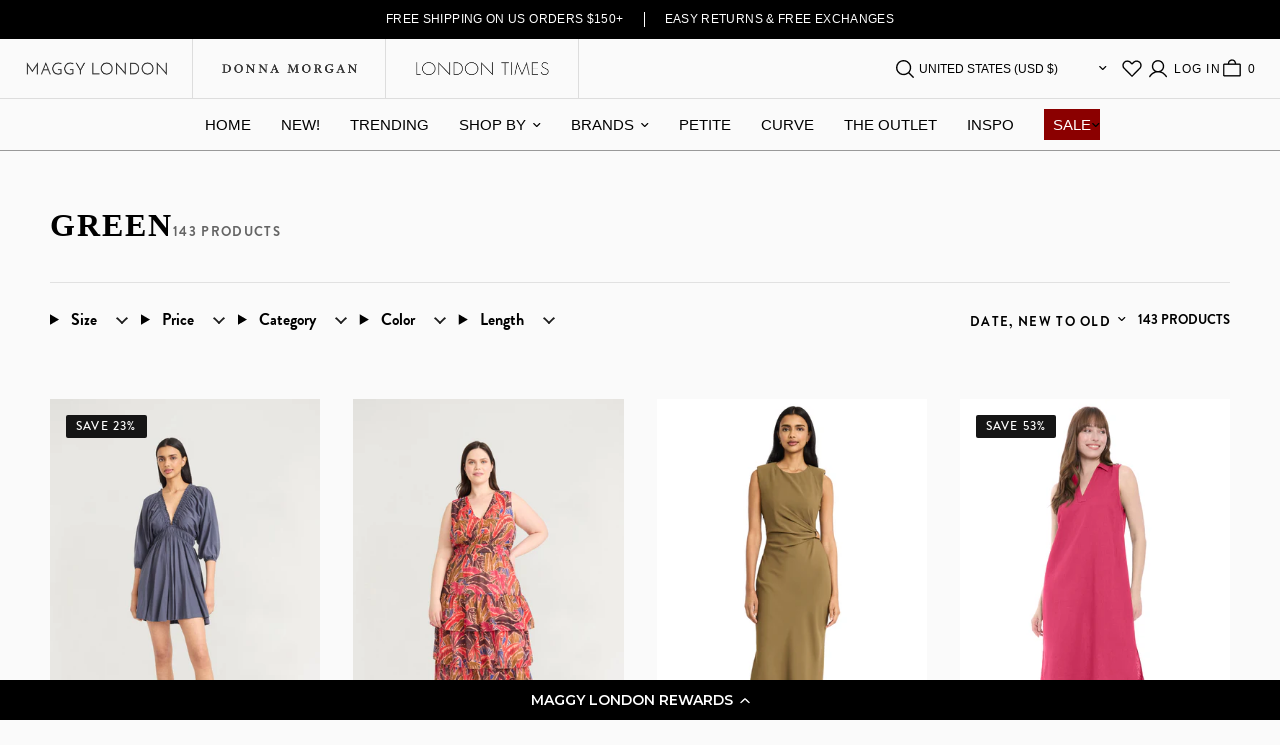

--- FILE ---
content_type: text/html; charset=utf-8
request_url: https://sapi.negate.io/script
body_size: -386
content:
U5QYe1buyFoPCRc/P19t3yg3QUTfZTDL5tKN2ONPtFQajZrGbfHuqaJu9rSl4c5HEHlvHjQMFnymqxfvdLgle/8=

--- FILE ---
content_type: text/css
request_url: https://maggylondon.com/cdn/shop/t/69/assets/product.css?v=95332472587985316791743098418
body_size: 8034
content:
/** Shopify CDN: Minification failed

Line 2578:0 Unexpected "}"
Line 2593:0 Unexpected "}"

**/
/** Shopify CDN: Minification failed

Line 2540:0 Unexpected "}"

**/
@charset "UTF-8";

/* to remove when fonts are added to theme */
@import url('https://fonts.googleapis.com/css2?family=Lato:ital,wght@0,100;0,300;0,400;0,700;0,900;1,100;1,300;1,400;1,700;1,900&family=Tenor+Sans&display=swap');
/* to remove when fonts are added to theme */

:root {
	--font-brandon: 'Caslon Bold', sans-serif;
	--font-carlson: "ITC Caslon No 224", serif;

	--color-light-gray: #fafafa;
}

.shopify-payment-button__button:not(
		.shopify-payment-button__button--branded
	):before,
.shopify-payment-button__button.shopify-payment-button__button--branded
	.shopify-cleanslate
	div[role='button']:before,
.variations input[type='radio'] + label:before,
.variations .product-form__input--color input[type='radio'] + label,
.variations .product-form__input--color input[type='radio'] + label:after,
.product-images-buttons .slider-button,
.thb-product-detail .product-single__media-zoom svg,
.thb-product-detail
	.product-single__media.product-single__media-model
	.product-single__media-model-button
	svg,
.accordion summary span:before,
.product-popup-modal,
.product-add-to-cart-sticky,
.product-add-to-cart-sticky--inner .plus:before {
	transition: all 0.25s cubic-bezier(0.104, 0.204, 0.492, 1);
}

.product-form {
	margin-top: 30px;
	display: block;
}

.add_to_cart_holder {
	display: flex;
	flex-wrap: wrap;
	margin: 0;
	padding-block: 40px;
	border-block: 1px solid #d9d9d9;
}
.add_to_cart_holder .quantity {
	margin-right: 10px;
	max-height: 48px;
	border-color: var(--outline-button-label, var(--color-form-border));
}
[dir='rtl'] .add_to_cart_holder .quantity {
	margin-right: 0;
	margin-left: 10px;
}
.add_to_cart_holder .button {
	flex: 1;
}
.add_to_cart_holder .swym-button-bar {
	margin-top: 0;
	margin-bottom: 0;
}

.single-add-to-cart-button[disabled] + .shopify-payment-button {
	display: none;
}

.tdbuynow {
	width: 100%;
}

.shopify-payment-button {
	margin-top: 10px;
	width: 100%;
}
.shopify-payment-button__button:not(.shopify-payment-button__button--branded) {
	display: inline-flex;
	padding: 7px 30px;
	align-items: center;
	justify-content: center;
	height: 48px;
	font-size: 0.875rem;
	font-weight: 600;
	letter-spacing: 0.02em;
	color: var(--solid-button-label, #fff);
	position: relative;
	overflow: hidden;
	border-radius: var(--button-border-radius, 3px);
	background: var(--solid-button-background, var(--color-accent));
}
.button-uppercase-true
	.shopify-payment-button__button:not(
		.shopify-payment-button__button--branded
	) {
	text-transform: uppercase;
}
.shopify-payment-button__button:not(
		.shopify-payment-button__button--branded
	):before {
content: '';
	display: block;
	position: absolute;
	top: 0;
	left: 0;
	width: 100%;
	height: 100%;
	background: rgba(0, 0, 0, 0.1);
	transform: translateY(100%);
	z-index: 5;
}
.shopify-payment-button__button:not(
		.shopify-payment-button__button--branded
	):not([disabled]):hover,
.shopify-payment-button__button:not(
		.shopify-payment-button__button--branded
	):not([disabled]):focus {
	background: #000;
	color: #fff;
}
.shopify-payment-button__button:not(
		.shopify-payment-button__button--branded
	):not([disabled]):hover:before,
.shopify-payment-button__button:not(
		.shopify-payment-button__button--branded
	):not([disabled]):focus:before {
	transform: translateY(0%);
}
.shopify-payment-button__button.shopify-payment-button__button--branded
	.shopify-cleanslate
	div[role='button'] {
	display: inline-flex;
	padding: 7px 30px !important;
	align-items: center;
	justify-content: center;
	min-height: 48px !important;
	font-size: 0.875rem !important;
	font-weight: 600;
	letter-spacing: 0.02em;
	color: var(--solid-button-label, #fff);
	position: relative;
	overflow: hidden;
	border-radius: var(--button-border-radius, 3px);
	background: var(--solid-button-background, var(--color-accent));
}
.button-uppercase-true
	.shopify-payment-button__button.shopify-payment-button__button--branded
	.shopify-cleanslate
	div[role='button'] {
	text-transform: uppercase;
}
.shopify-payment-button__button.shopify-payment-button__button--branded
	.shopify-cleanslate
	div[role='button']:before {
	content: '';
	display: block;
	position: absolute;
	top: 0;
	left: 0;
	width: 100%;
	height: 100%;
	background: rgba(0, 0, 0, 0.1);
	transform: translateY(100%);
	z-index: 5;
}
.shopify-payment-button__button--hidden {
	display: none;
}
.shopify-payment-button .shopify-payment-button__more-options {
    font-family: Brandon Grotesque;
    font-size: 13px;
    font-weight: 450;
    line-height: 14px;
    letter-spacing: .1em;
    text-transform: uppercase;
    width: max-content;
    margin: 0 auto;
    text-align: center;
    margin-top: 15px;
    text-decoration: none;
}
.shopify-payment-button
	.shopify-payment-button__more-options:hover:not([disabled]) {
	text-decoration: none;
}

.product-form__input {
	padding: 0;
	margin: 0 0 26px;
	border: 0;
}

.product-form__input:last-child {
  margin-bottom: 50px;
}

.product-form__input .form__label {
  	display: inline-block;
    position: relative;
	width: 100%;
	align-items: center;
	font-weight: 600;
	font-size: 0.8125rem;
	letter-spacing: 0.02em;
	margin-bottom: 9px;
	text-transform: capitalize;
  margin-bottom: 20px;
	font-family: var(--font-brandon);
}
.product-form__input .form__label__value {
	font-weight: 400;
	text-transform: capitalize;
	margin-right: 20px;
	padding-left: 2px;
	font-family: var(--font-carlson);
}
.product-form__input .form__label .product-popup-modal__opener {
	display: inline-flex;
	margin-left: auto;
    position: absolute;
    right: 0;
}
[dir='rtl'] .product-form__input .form__label .product-popup-modal__opener {
	margin-left: 0;
	margin-right: auto;
    left: 0;
}

.product-information--line-item--text:-moz-placeholder,
.product-information--line-item--textarea:-moz-placeholder {
	color: rgba(var(--color-body-rgb), 0.6);
}

.product-information--line-item--text::-moz-placeholder,
.product-information--line-item--textarea::-moz-placeholder {
	color: rgba(var(--color-body-rgb), 0.6);
}

.product-information--line-item--text:-ms-input-placeholder,
.product-information--line-item--textarea:-ms-input-placeholder {
	color: rgba(var(--color-body-rgb), 0.6);
}

.product-information--line-item--text::-webkit-input-placeholder,
.product-information--line-item--textarea::-webkit-input-placeholder {
	color: rgba(var(--color-body-rgb), 0.6);
}

.product-information--line-item--textarea {
	min-height: 0;
}

.product-information--line-item input[type='text'],
.product-information--line-item textarea,
.product-information--line-item select {
	width: 100%;
}

.product-information--line-item .label {
	display: block;
	margin-bottom: 5px;
}

.variations {
	margin-bottom: 10px;
}
.variations input[type='radio'] {
	clip: rect(0, 0, 0, 0);
	overflow: hidden;
	position: absolute;
	height: 1px;
	width: 1px;
}
.variations input[type='radio'] + label {
	position: relative;
}
.variations .product-form__input--color input[type='radio'] + label.variant-not-available:before {
    content: '';
    position: absolute;
    top: 0;
    left: 0;
    width: 100%;
    height: 100%;
    background: 
        linear-gradient(to top right,
            transparent calc(50% - 1px),
            white calc(50% - 1px),
            white calc(50% + 1px),
            transparent calc(50% + 1px)
        );
    z-index: 1;
}
.variations input[type='radio'].is-disabled + label:before {
	content: '';
}
.variations input[type='radio'].is-disabled + label:after,
.variations input[type='radio'].is-disabled + label > span {
	opacity: 0.4;
}
.variations .product-form__input--dropdown .select,
.variations .product-form__input--dropdown select {
	width: 100%;
	margin-bottom: 0;
}
.variations .product-form__input--block {
	display: flex;
	flex-wrap: wrap;
	padding-left: 1px;
	padding-top: 1px;
}
.variations .product-form__input--block input[type='radio'] + label,
.variations .product-form__input--block [data-fit] > label,
.variations .product-form__input--block [data-fit-none] > label {
	width: auto;
	min-width: 48px;
	height: 48px;
	display: inline-flex;
	align-items: center;
	justify-content: center;
	padding: 5px 15px;
	font-size: 0.8125rem;
	margin-left: -1px;
	margin-top: -1px;
	cursor: pointer;
  border: 0.5px solid #0000001A;
	border-radius: 2px;
	text-transform: uppercase;
	font-size: 12px;
	line-height: 12px;
	letter-spacing: 1.5px;
	font-family: var(--font-brandon);
	background-color: #fafafa;
}
.variations .product-form__input--block input[type='radio'] + label,
.variations .product-form__input--block [data-fit] > label,
.variations .product-form__input--block [data-fit-none] > label {
	margin-right: 10px;
	margin-bottom: 10px;
}
.variations .product-form__input--block input[type='radio']:checked + label,
.variations .product-form__input--block .active[data-fit] > label,
.variations .product-form__input--block .active[data-fit-none] > label {
	z-index: 5;
	font-weight: 900;
  border-radius: 2px;
}
.variations
	.product-form__input--block
	input[type='radio']:focus-visible
	+ label {
	transform: scale(0.9);
	box-shadow: 0 0 0 2px #015ecc;
}
.variations .product-form__input--color {
	display: flex;
	flex-wrap: wrap;
	row-gap: 5px;
	padding-left: 1px;
}
.variations .product-form__input--color input[type='radio'] + label {
	width: 40px;
	height: 40px;
	display: inline-flex;
	text-indent: -9999em;
	position: relative;
	margin-left: -1px;
	color: transparent;
	cursor: pointer;
	z-index: 4;
	box-shadow: 0 0 0 1px var(--color-border) inset;
}
.variations .small-color-swatches input[type='radio'] + label {
	width: 20px;
	height: 20px;
}
.variations .product-form__input--color input[type='radio'] + label:after {
	content: '';
	display: block;
	position: absolute;
	top: 14px;
	left: 14px;
	right: 14px;
	bottom: 14px;
	border-radius: 50%;
	background-position: center;
	background-size: cover;
	background-color: var(--option-color);
	background-image: var(--option-color-image);
}
.variations .small-color-swatches input[type='radio'] + label:after {
	inset: 0;
	width: 20px;
	height: 20px;
}
.variations
	.product-form__input--color
	input[type='radio']:checked
	+ label:before {
	content: '';
	position: absolute;
	width: 38px;
	height: 38px;
	border: 4px solid white;
	border-radius: 50%;
	left: 0;
	top: 0;
	z-index: 1;
}
.variations .product-form__input--color input[type='radio']:checked + label {
	z-index: 5;
	box-shadow: 0 0 0 1px var(--color-body) inset;
}
.variations .product-form__input--color input[type='radio']:hover:after {
	transform: scale(0.9);
}
.variations
	.product-form__input--color
	input[type='radio']:focus-visible
	+ label {
	transform: scale(0.9);
	box-shadow: 0 0 0 2px #015ecc inset;
}
.variations .product-form__input--color--large input[type='radio'] + label {
	width: 40px;
	height: 40px;
}
.variations .product-form__input--color--xlarge input[type='radio'] + label {
	width: 80px;
	height: 80px;
}

.shopify-payment-button__button:not(
		.shopify-payment-button__button--branded
	):before,
.shopify-payment-button__button.shopify-payment-button__button--branded
	.shopify-cleanslate
	div[role='button']:before,
.variations input[type='radio'] + label:before,
.variations .product-form__input--color input[type='radio'] + label,
.variations .product-form__input--color input[type='radio'] + label:after,
.product-images-buttons .slider-button,
.thb-product-detail .product-single__media-zoom svg,
.thb-product-detail
	.product-single__media.product-single__media-model
	.product-single__media-model-button
	svg,
.accordion summary span:before,
.product-popup-modal,
.product-add-to-cart-sticky,
.product-add-to-cart-sticky--inner .plus:before {
	transition: all 0.25s cubic-bezier(0.104, 0.204, 0.492, 1);
}

@media only screen and (min-width: 1068px) {
	.product-grid-container {
		display: grid;
		grid-gap: clamp(30px, 5%, 60px);
		grid-template-columns: 1fr clamp(360px, 45%, 480px);
	}
}

.product-image-container {
	margin: 0 -15px 25px;
	width: calc(100% + 30px);
}
@media only screen and (min-width: 768px) {
	.product-image-container {
		margin: 0 -50px 25px;
		width: calc(100% + 100px);
	}
}
@media only screen and (min-width: 1068px) {
	.product-image-container {
		margin: 0;
		width: auto;
	}
}

.product-images {
	display: grid;
	grid-gap: 3px;
	scroll-behavior: smooth;
}
@media only screen and (max-width: 1067px) {
	.product-images {
		padding: 0 50px;
		grid-auto-flow: column;
		grid-auto-columns: minmax(calc(100vw - 100px), 1fr);
		overflow-y: hidden;
		overflow-x: auto;
		grid-template-columns: repeat(auto-fill, minmax(calc(100vw - 100px), 1fr));
		scroll-snap-type: x mandatory;
		scrollbar-width: none;
	}
	.product-images::-webkit-scrollbar {
		display: none;
	}
	.product-images__slide {
		scroll-snap-align: center;
		scroll-snap-stop: always;
	}
}
@media only screen and (max-width: 767px) {
	.product-images {
		padding: 0 15px;
		grid-auto-columns: minmax(calc(100vw - 30px), 1fr);
		grid-template-columns: repeat(auto-fill, minmax(calc(100vw - 30px), 1fr));
	}
}
@media only screen and (min-width: 1068px) {
	.product-images__slide--full {
		grid-column: span 2;
	}
}
.product-images__slide.product-images__slide-item--variant {
	display: none;
}
.product-images__slide.product-images__slide-item--variant:first-child {
	display: block;
}
.product-images__slide.is-active {
	display: block;
}
@media only screen and (min-width: 1068px) {
	.product-images--grid,
	.product-images--collage {
		grid-template-columns: 1fr 1fr;
	}
}
@media only screen and (min-width: 1068px) {
	.product-images--collage .product-images__slide:first-child {
		grid-column: span 2;
	}
}
.product-images-buttons {
	display: flex;
	align-items: center;
	justify-content: center;
	font-size: 0.6875rem;
}
@media only screen and (min-width: 1068px) {
	.product-images-buttons {
		display: none;
	}
}
.product-images-buttons span {
	margin: 0 2px;
}
.product-images-buttons .slider-button {
	width: 34px;
	height: 34px;
	display: inline-flex;
	align-items: center;
	justify-content: center;
}
.product-images-buttons .slider-button[disabled] {
	pointer-events: none;
	opacity: 0.4;
}

.shopify-payment-button__button:not(
		.shopify-payment-button__button--branded
	):before,
.shopify-payment-button__button.shopify-payment-button__button--branded
	.shopify-cleanslate
	div[role='button']:before,
.variations input[type='radio'] + label:before,
.variations .product-form__input--color input[type='radio'] + label,
.variations .product-form__input--color input[type='radio'] + label:after,
.product-images-buttons .slider-button,
.thb-product-detail .product-single__media-zoom svg,
.thb-product-detail
	.product-single__media.product-single__media-model
	.product-single__media-model-button
	svg,
.accordion summary span:before,
.product-popup-modal,
.product-add-to-cart-sticky,
.product-add-to-cart-sticky--inner .plus:before {
	transition: all 0.25s cubic-bezier(0.104, 0.204, 0.492, 1);
}

.pickup-availability-wrapper {
	position: relative;
}
.pickup-availability-wrapper.thb-loading {
	min-height: 32px;
}

.pickup-availability-information {
	padding-left: 45px;
	position: relative;
	margin-bottom: 25px;
	min-height: 26px;
}
.pickup-availability-information > svg {
	position: absolute;
	top: 5px;
	left: 0;
	width: 21px;
	height: auto;
}
.pickup-availability-information__title {
	margin-bottom: 0;
	line-height: 1.3;
	font-size: 0.875rem;
}
.pickup-availability-information__title span {
	font-weight: 500;
}
.pickup-availability-information__stock {
	font-size: 0.875rem;
	margin-bottom: 5px;
	opacity: 0.8;
}
.pickup-availability-information__button {
	font-size: 0.8125rem;
	font-weight: 500;
}

.pickup-availability-list {
	list-style: none;
	margin: 0;
	padding: 0;
}
.pickup-availability-list__item {
	margin-bottom: 30px;
	font-size: 0.9375rem;
}
.pickup-availability-list__location {
	font-size: 1.0625rem;
	margin-bottom: 10px;
	font-weight: 500;
}
.pickup-availability-list__stock {
	font-size: 0.8125rem;
	padding-left: 30px;
	position: relative;
	margin-bottom: 10px;
}
.pickup-availability-list__stock svg {
	position: absolute;
	top: 4px;
	left: 0;
	width: 20px;
	height: auto;
}

@media only screen and (min-width: 768px) {
	.thb-product-detail {
		margin-top: 40px;
	}
}

.thb-product-detail .product-title-container {
  padding-bottom: 18px;
	margin-bottom: 18px;
  border-bottom: 1px solid #d9d9d9;
}

.thb-product-detail .product-title {
	font-size: 30px;
	line-height: 1;
	font-weight: 500;
	margin-bottom: 3px;
	color: var(--color-body);
  margin-bottom: 6px;
}

.thb-product-detail .product-title.uppercase--true {
	text-transform: uppercase;
}

.thb-product-detail .product-title a {
	color: var(--color-body);
}

.product-vendor {
  font-family: var(--font-brandon);
  font-size: 12px;
  line-height: 1;
	letter-spacing: 1.5px;
  color: #7C7C7C;
  text-transform: uppercase;
  margin-bottom: 18px;
}

@media only screen and (min-width: 1068px) {
	.thb-product-detail
		.product-information--inner.production-information--sticky {
		position: sticky;
		top: calc(var(--header-height, 80px) + 20px);
		left: 0;
	}
}

@media only screen and (max-width: 768px) {
  .thb-product-detail .product-title {
    font-size: 20px;
  }
}

.thb-product-detail .product-information--image {
	margin-bottom: 20px;
}
.thb-product-detail .product-information--image .thb-placeholder {
	display: inline-flex;
}
.thb-product-detail .product-information--image svg {
	width: 60px;
	height: 60px;
}

.thb-product-detail shopify-payment-terms {
	font-size: 0.8125rem;
	margin-top: 10px;
	display: block;
	text-align: center;
	padding-bottom: 15px;
	margin-bottom: 20px;
	border-bottom: 1px solid var(--color-border);
}

.thb-product-detail .product-price-container {
  display: flex;
  align-items: center;
  justify-content: space-between;
}

.thb-product-detail .product-price-container .price {
	font-size: 24px;
	display: flex;
	flex-wrap: wrap;
	align-items: center;
	margin-right: 11px;
}

@media screen and (max-width: 768px) {
	.thb-product-detail .product-price-container .price {
		font-size: 18px;
	}
	
}

.thb-product-detail .product-price-container .price .unit-price {
	margin-left: 5px;
}

.thb-product-detail .product-price-container .product__tax {
	opacity: 0.6;
	font-size: 0.75rem;
}
.thb-product-detail .product-price-container .product__tax a {
	text-decoration: underline;
	text-underline-offset: 2px;
}

.thb-product-detail .product-price-container .badges {
	margin-left: 0;
}

.thb-product-detail .product-price-container .badge {
	margin-right: 5px;
	height: 23px;
	padding: 0 11px;
}

.thb-product-detail .star-rating-container {
	display: block;
	font-size: 0.8125rem;
	margin-top: 0.3125rem;
	line-height: 0;
}
.thb-product-detail .star-rating-container .star-rating {
	margin-right: 12px;
}

.thb-product-detail .product--text.style_vendor {
	text-transform: uppercase;
	font-size: 0.6875rem;
	letter-spacing: 0.1em;
	opacity: 0.6;
	margin-bottom: 10px;
}

.thb-product-detail .view-product-details {
	margin-top: 30px;
}

.thb-product-detail .product-short-description {
	font-size: 0.9375rem;
	margin-bottom: 25px;
}
.thb-product-detail .product-short-description p,
.thb-product-detail .product-short-description ul {
	margin-bottom: 10px;
}
.thb-product-detail .product-short-description iframe,
.thb-product-detail .product-short-description video {
	max-width: 100%;
}

.thb-product-detail .product-quick-images {
	height: 300px;
	padding: 10px;
	overflow-x: scroll;
	overflow-y: hidden;
	display: grid;
	grid-auto-flow: column;
	grid-auto-columns: max-content;
	scroll-snap-type: x mandatory;
	scrollbar-width: none;
	scroll-behavior: smooth;
}
.thb-product-detail .product-quick-images::-webkit-scrollbar {
	display: none;
}
@media only screen and (min-width: 1068px) {
	.thb-product-detail .product-quick-images {
		height: 100%;
		padding: 10px 0;
		grid-auto-flow: row;
		grid-auto-columns: 1fr;
		overflow-x: hidden;
		overflow-y: scroll;
		align-content: start;
		scroll-snap-type: y mandatory;
	}
}
.thb-product-detail .product-quick-images--container {
	height: 300px;
	width: calc(100% + 60px);
	margin-left: -30px;
	margin-bottom: 28px;
	background: var(--bg-body-darken, #f8f8f8);
	transition: transform 0.3s cubic-bezier(0.104, 0.204, 0.492, 1);
}
@media only screen and (min-width: 1068px) {
	.thb-product-detail .product-quick-images--container {
		position: absolute;
		top: 0;
		left: 0;
		bottom: 0;
		width: 420px;
		padding: 0 10px;
		margin: 0;
		height: auto;
		z-index: -1;
		transition-delay: 0.25s;
		transform: translateX(0%);
		box-shadow: inset 0px 4px 40px rgba(0, 0, 0, 0.15);
	}
}
@media only screen and (min-width: 1068px) {
	.thb-product-detail .product-quick-images--container.active,
	.template-product-quick-view
		.thb-product-detail
		.product-quick-images--container {
		transform: translateX(-100%);
	}
}
.thb-product-detail .product-quick-images__slide {
	height: 280px;
	display: inline-block;
	padding-right: 10px;
	scroll-snap-stop: always;
}
.thb-product-detail .product-quick-images__slide .product-single__media-image {
	display: block;
	position: relative;
	height: auto;
	overflow: hidden;
	padding-bottom: 0;
}
.thb-product-detail
	.product-quick-images__slide
	.product-single__media-image
	img {
	position: static;
	width: auto;
	height: 280px;
	object-fit: contain;
}
@media only screen and (min-width: 1068px) {
	.thb-product-detail
		.product-quick-images__slide
		.product-single__media-image
		img {
		height: auto;
	}
}
.thb-product-detail
	.product-quick-images__slide
	.product-single__media-native-video {
	height: 100%;
}
@media only screen and (min-width: 1068px) {
	.thb-product-detail
		.product-quick-images__slide
		.product-single__media-native-video {
		height: auto;
	}
}
.thb-product-detail
	.product-quick-images__slide
	.product-single__media-native-video
	video {
	height: 100%;
}
.thb-product-detail .product-quick-images__slide iframe {
	height: 280px;
}
@media only screen and (min-width: 1068px) {
	.thb-product-detail .product-quick-images__slide {
		padding: 0;
		height: auto;
		width: 100%;
		margin-bottom: 10px;
	}
	.thb-product-detail .product-quick-images__slide:last-child {
		margin-bottom: 0;
	}
	.thb-product-detail .product-quick-images__slide img,
	.thb-product-detail .product-quick-images__slide iframe {
		width: 100% !important;
		height: auto;
	}
}
.thb-product-detail
	.product-quick-images__slide.product-images__slide-item--variant {
	display: none;
}
.thb-product-detail
	.product-quick-images__slide.product-images__slide-item--variant:first-child {
	display: block;
}

.thb-product-detail .product-single__media {
	display: block;
	width: 100%;
	position: relative;
	text-align: center;
}
.thb-product-detail .product-single__media .figcaption {
	font-size: 0.875rem;
	line-height: 1.5;
	text-align: center;
	padding: 12px 15px;
	position: absolute;
	bottom: 0;
	left: 0;
	right: 0;
	z-index: 5;
	background: rgba(var(--bg-body-rgb), 0.7);
}
.thb-product-detail .product-single__media-image {
	display: block;
	position: relative;
	height: 0;
	overflow: hidden;
	padding-bottom: var(--padding-bottom);
}
.thb-product-detail .product-single__media-image img {
	position: absolute;
	top: 0;
	left: 0;
	width: 100%;
	height: 100%;
	object-fit: cover;
	z-index: 5;
}
.thb-product-detail .product-single__media-zoom {
	position: absolute;
	top: 23px;
	right: 23px;
	z-index: 40;
	background: var(--bg-body, #fff);
	border-radius: 50%;
	height: 38px;
	width: 38px;
	display: flex;
	align-items: center;
	justify-content: center;
	box-shadow: 0px 2px 10px rgba(0, 0, 0, 0.15);
}
.thb-product-detail .product-single__media-zoom svg {
	width: 20px;
	height: 20px;
}
.thb-product-detail .product-single__media-zoom:hover svg,
.thb-product-detail .product-single__media-zoom:focus svg {
	transform: scale(1.2);
}
@media only screen and (min-width: 1068px) {
	.thb-product-detail .product-single__media-zoom {
		opacity: 0;
	}
}
@media only screen and (min-width: 1068px) {
	.thb-product-detail .product-single__media:hover .product-single__media-zoom {
		opacity: 1;
	}
}
.thb-product-detail .product-single__media.product-single__media-native-video {
	aspect-ratio: var(--aspect-ratio);
}
.thb-product-detail
	.product-single__media.product-single__media-native-video
	video {
	width: 100%;
	height: auto;
}
.thb-product-detail
	.product-single__media.product-single__media-external-video
	iframe {
	width: 100%;
	aspect-ratio: var(--aspect-ratio);
}
.thb-product-detail .product-single__media.product-single__media-model > img,
.thb-product-detail
	.product-single__media.product-single__media-model
	template {
	display: block;
	max-width: 100%;
	position: absolute;
	top: 0;
	left: 0;
	height: 100%;
	width: 100%;
	z-index: 0;
	object-fit: contain;
}
.thb-product-detail
	.product-single__media.product-single__media-model
	template {
	z-index: 10;
}
.thb-product-detail
	.product-single__media.product-single__media-model[loaded]
	.product-single__media-model-button,
.thb-product-detail
	.product-single__media.product-single__media-model[loaded]
	> img {
	display: none;
}
.thb-product-detail
	.product-single__media.product-single__media-model
	.product-single__media-model-button {
	background: var(--bg-body, #fff);
	position: absolute;
	left: 50%;
	top: 50%;
	z-index: 40;
	transform: translate(-50%, -50%);
	border-radius: 50%;
	height: 38px;
	width: 38px;
	display: flex;
	align-items: center;
	justify-content: center;
	box-shadow: 0px 2px 10px rgba(0, 0, 0, 0.15);
}
.thb-product-detail
	.product-single__media.product-single__media-model
	.product-single__media-model-button
	svg {
	width: 20px;
	height: 20px;
}
.thb-product-detail
	.product-single__media.product-single__media-model
	.product-single__media-model-button:hover
	svg,
.thb-product-detail
	.product-single__media.product-single__media-model
	.product-single__media-model-button:focus
	svg {
	transform: scale(1.2);
}
.thb-product-detail
	.product-single__media.product-single__media-model
	> model-viewer,
.thb-product-detail
	.product-single__media.product-single__media-model
	> .shopify-model-viewer-ui {
	position: absolute;
	top: 0;
	left: 0;
	width: 100%;
	height: 100%;
}
.thb-product-detail
	.product-single__media.product-single__media-model
	.shopify-model-viewer-ui {
	z-index: 20;
}
.thb-product-detail
	.product-single__media.product-single__media-model
	.shopify-model-viewer-ui
	model-viewer {
	width: 100%;
	height: 100%;
}

.thb-product-detail .product__xr-button {
	width: 100%;
	background: var(--bg-body-darken);
	border-color: var(--bg-body-darken);
	color: var(--color-body);
}
.thb-product-detail .product__xr-button svg {
	height: 20px;
	margin-right: 10px;
	vertical-align: middle;
}
.thb-product-detail .product__xr-button svg path {
	fill: var(--color-body);
}
.thb-product-detail .product__xr-button[data-shopify-xr-hidden] {
	visibility: hidden;
}
.shopify-design-mode
	.thb-product-detail
	.product__xr-button[data-shopify-xr-hidden] {
	display: none;
}

.thb-product-detail .product-images__slide {
	width: 100%;
}

.thb-product-detail .product-form__error-message-wrapper {
	margin-bottom: 20px;
}

.thb-product-detail
	[data-hide-variants='true']
	.product-images__slide[data-group] {
	display: none;
}

.thb-product-detail
	[data-hide-variants='true']
	.product-images__slide.is-active {
	display: block;
}

.pswp {
	display: none;
}
.pswp.pswp--open {
	display: block;
}

.shopify-payment-button__button:not(
		.shopify-payment-button__button--branded
	):before,
.shopify-payment-button__button.shopify-payment-button__button--branded
	.shopify-cleanslate
	div[role='button']:before,
.variations input[type='radio'] + label:before,
.variations .product-form__input--color input[type='radio'] + label,
.variations .product-form__input--color input[type='radio'] + label:after,
.product-images-buttons .slider-button,
.thb-product-detail .product-single__media-zoom svg,
.thb-product-detail
	.product-single__media.product-single__media-model
	.product-single__media-model-button
	svg,
.accordion summary span:before,
.product-popup-modal,
.product-add-to-cart-sticky,
.product-add-to-cart-sticky--inner .plus:before {
	transition: all 0.25s cubic-bezier(0.104, 0.204, 0.492, 1);
}

.accordion {
	display: block;
	border-top: 1px solid var(--color-border);
	border-bottom: 1px solid var(--color-border);
	margin-bottom: 25px;
}
.accordion + .accordion {
	border-top: 0;
	margin-top: -25px;
}
.accordion-container .accordion {
	max-width: 760px;
	margin-right: auto;
	margin-left: auto;
}
.accordion-container .accordion:last-child {
	margin-bottom: 0;
}
.accordion details[open] summary span:before {
	transform: rotateZ(90deg);
}
.accordion summary {
	font-family: var(--font-brandon);
	width: 100%;
	list-style: none;
	position: relative;
	font-weight: 600;
	font-size: 1rem;
	letter-spacing: 0.02em;
	line-height: 1;
	padding: 18px 40px 18px 0;
	cursor: pointer;
}
[dir='rtl'] .accordion summary {
	padding: 18px 0 18px 40px;
}
.accordion summary span {
	position: absolute;
	top: calc(50% - 5.5px);
	right: 18px;
	width: 12px;
	height: 12px;
	display: block;
}
[dir='rtl'] .accordion summary span {
	right: auto;
	left: 18px;
}
.accordion summary span:before,
.accordion summary span:after {
	content: '';
	display: block;
	position: absolute;
	top: 5.5px;
	left: 0px;
	background: var(--color-body);
}
.accordion summary span:before {
	width: 1px;
	height: 12px;
	top: 0px;
	left: 5.5px;
	will-change: transform;
}
.accordion summary span:after {
	width: 12px;
	height: 1px;
}
.accordion summary::-webkit-details-marker {
	display: none;
}
.accordion .accordion__content {
	padding: 0 0 15px 0;
	font-size: 0.9375rem;

	& > *:not(:last-child):not(:empty) {
		margin-bottom: 16px;
	}
}
.accordion .accordion__content > *:last-child {
	margin-bottom: 0;
}

.share-article {
	font-size: 0.8125rem;
	line-height: 1;
	margin-bottom: 25px;
}
.share-article svg {
	height: 16px;
	width: auto;
}
.share-article svg path {
	fill: var(--color-body);
}
.share-article label {
	display: block;
	font-size: 0.8125rem;
	letter-spacing: 0.1em;
	font-weight: 600;
	text-transform: uppercase;
	margin-bottom: 14px;
}
.share-article a {
	display: inline-flex;
	align-items: center;
	margin-right: 14px;
	width: 24px;
	height: 24px;
	white-space: nowrap;
	color: var(--color-body);
}

.product-popup-modal {
	box-sizing: border-box;
	opacity: 0;
	position: fixed;
	visibility: hidden;
	z-index: -1;
	margin: 0 auto;
	top: 0;
	left: 0;
	overflow: auto;
	width: 100%;
	padding: 30px;
	background: rgba(var(--color-overlay-rgb), 0.7);
	backdrop-filter: blur(3px);
	height: 100%;
}
.product-popup-modal[open] {
	opacity: 1;
	visibility: visible;
	z-index: 101;
}
.product-popup-modal__button {
	color: var(--color-accent);
	display: flex;
	align-items: center;
	cursor: pointer;
}
.product-popup-modal__button svg {
	height: 12px;
	width: auto;
	margin-right: 9px;
	fill: var(--color-accent);
}
.product-popup-modal__button span {
	text-transform: uppercase;
	text-decoration: underline;
	font-size: 12px;
	letter-spacing: 0.02em;
	font-family: var(--font-brandon);
}
.product-popup-modal__button.no-js {
	display: none;
}
.no-js .product-popup-modal__button.no-js {
	display: flex;
}
.product-popup-modal__toggle {
	position: absolute;
	top: 50%;
	right: 30px;
	margin-top: -7px;
}
.product-popup-modal__content {
	overflow: auto;
	max-height: 80vh;
	max-width: clamp(300px, 90vw, 800px);
	margin: 0 auto;
	left: 50%;
	transform: translate3d(-50%, -50%, 0);
	width: 100%;
	position: absolute;
	top: 50%;
	display: flex;
	flex-direction: column;
	box-shadow: 0px 4px 40px rgba(0, 0, 0, 0.25);
}
.product-popup-modal__content-header {
	display: flex;
	align-items: center;
	justify-content: center;
	height: 73px;
	text-align: center;
	position: sticky;
	background-color: var(--bg-body, #fff);
	top: 0;
	left: 0;
	flex-shrink: 0;
}
.product-popup-modal__content-header h5 {
	color: inherit;
	margin: 0;
}
.product-popup-modal__content scroll-shadow {
	flex: 1;
	display: flex;
	width: 100%;
	overflow: hidden;
}
.product-popup-modal__content-info {
	padding: 25px;
	background-color: var(--bg-body, #fff);
	overflow-y: scroll;
	width: 100%;
	color: var(--color-body);
}
@media only screen and (min-width: 768px) {
	.product-popup-modal__content-info {
		padding: 50px;
	}
}
.product-popup-modal__content-info table:last-child {
	margin-bottom: 0;
}

.shopify-payment-button__button:not(
		.shopify-payment-button__button--branded
	):before,
.shopify-payment-button__button.shopify-payment-button__button--branded
	.shopify-cleanslate
	div[role='button']:before,
.variations input[type='radio'] + label:before,
.variations .product-form__input--color input[type='radio'] + label,
.variations .product-form__input--color input[type='radio'] + label:after,
.product-images-buttons .slider-button,
.thb-product-detail .product-single__media-zoom svg,
.thb-product-detail
	.product-single__media.product-single__media-model
	.product-single__media-model-button
	svg,
.accordion summary span:before,
.product-popup-modal,
.product-add-to-cart-sticky,
.product-add-to-cart-sticky--inner .plus:before {
	transition: all 0.25s cubic-bezier(0.104, 0.204, 0.492, 1);
}

.product-add-to-cart-sticky {
	position: fixed;
	bottom: 15px;
	right: 15px;
	width: calc(100% - 30px);
	max-width: 420px;
	z-index: 31;
	background: var(--bg-body);
	padding: 18px;
	box-shadow: 0px 2px 10px rgba(0, 0, 0, 0.15);
	transform: translateX(calc(100% + 50px));
}
.product-add-to-cart-sticky.sticky--visible {
	transform: translateX(0%);
}
@media only screen and (min-width: 768px) {
	.product-add-to-cart-sticky {
		bottom: 30px;
		right: 30px;
	}
}
.product-add-to-cart-sticky--image {
	width: 48px;
	margin-right: 18px;
	flex-shrink: 0;
}
[dir='rtl'] .product-add-to-cart-sticky--image {
	margin-right: 0;
	margin-left: 18px;
}
.product-add-to-cart-sticky--title {
	font-size: calc(var(--font-product-title-scale, 1) * 0.9375rem);
	line-height: calc(var(--font-product-title-line-height-scale, 1) * 1.4);
	font-weight: 600;
	display: block;
	margin-bottom: 5px;
}
.product-title-uppercase-true .product-add-to-cart-sticky--title {
	text-transform: uppercase;
}
.product-add-to-cart-sticky--inner {
	display: flex;
	align-items: center;
	position: relative;
	width: 100%;
	padding-right: 50px;
	text-align: left;
	min-height: 48px;
}
[dir='rtl'] .product-add-to-cart-sticky--inner {
	padding-right: 0;
	padding-left: 50px;
}
.product-add-to-cart-sticky--inner .plus {
	position: absolute;
	top: calc(50% - 9.5px);
	right: 8px;
	width: 19px;
	height: 19px;
	display: block;
}
[dir='rtl'] .product-add-to-cart-sticky--inner .plus {
	right: auto;
	left: 8px;
}
.product-add-to-cart-sticky--inner .plus:before,
.product-add-to-cart-sticky--inner .plus:after {
	content: '';
	display: block;
	position: absolute;
	top: 9px;
	left: 0px;
	background: var(--color-body);
}
.product-add-to-cart-sticky--inner .plus:before {
	width: 1px;
	height: 19px;
	top: 0px;
	left: 9px;
	will-change: transform;
}
.product-add-to-cart-sticky--inner .plus:after {
	width: 19px;
	height: 1px;
}
.product-add-to-cart-sticky--inner.sticky-open .plus:before {
	transform: rotateZ(90deg);
}
.product-add-to-cart-sticky--content {
	display: none;
	overflow: hidden;
	padding-top: 18px;
}
.product-add-to-cart-sticky--content.active {
	display: block;
}
.product-add-to-cart-sticky .product-form .add_to_cart_holder {
	margin-bottom: 0;
}

.star-rating {
	--star-percent: calc(var(--star-rating) / 5 * 100%);
	display: inline-block;
	font-size: 1rem;
	font-family: Times;
	line-height: 1;
}
.star-rating:before {
	content: 'â˜…â˜…â˜…â˜…â˜…';
	background: linear-gradient(
		90deg,
		var(--color-star) var(--star-percent),
		#e1e1e1 var(--star-percent)
	);
	-webkit-background-clip: text;
	-webkit-text-fill-color: transparent;
}

.rating {
	display: inline-block;
	margin: 0;
}

.rating-star {
	--letter-spacing: 0.3;
	--font-size: 1.5;
	--percent: calc(
		(
				var(--rating) / var(--rating-max) + var(--rating-decimal) *
					var(--font-size) /
					(var(--rating-max) * (var(--letter-spacing) + var(--font-size)))
			) * 100%
	);
	letter-spacing: calc(var(--letter-spacing) * 1rem);
	font-size: calc(var(--font-size) * 1rem);
	line-height: 1;
	display: inline-block;
	font-family: Times;
	margin: 0;
}

.rating-star:before {
	content: '\2605\2605\2605\2605\2605';
	background: linear-gradient(
		90deg,
		var(--color-reviews) var(--percent),
		rgba(var(--color-foreground), 0.15) var(--percent)
	);
	-webkit-background-clip: text;
	-webkit-text-fill-color: transparent;
}

.rating-text {
	display: none;
}

.rating-count {
	display: none;
	margin: 0;
}

@media (forced-colors: active) {
	.rating {
		display: none;
	}
	.rating-text {
		display: block;
	}
}

.side-panel-links {
	display: block;
	margin-bottom: 20px;
}
.side-panel-links--link {
	display: inline-flex;
	align-items: center;
	margin-right: 12px;
}
@media only screen and (min-width: 768px) {
	.side-panel-links--link {
		margin-right: 22px;
	}
}
.side-panel-links--link svg {
	margin-right: 5px;
	fill: var(--color-accent);
}
@media only screen and (min-width: 768px) {
	.side-panel-links--link svg {
		margin-right: 10px;
	}
}
[dir='rtl'] .side-panel-links--link svg {
	margin-right: 0px;
	margin-left: 5px;
}
@media only screen and (min-width: 768px) {
	[dir='rtl'] .side-panel-links--link svg {
		margin-left: 10px;
	}
}
[dir='rtl'] .side-panel-links--link {
	margin-right: 0px;
	margin-left: 12px;
}
@media only screen and (min-width: 768px) {
	[dir='rtl'] .side-panel-links--link {
		margin-left: 22px;
	}
}
.side-panel-links--link .text-button {
	margin-right: 0;
}
.side-panel-links--link.no-js {
	display: none;
}
.no-js .side-panel-links--link.no-js {
	display: flex;
}

.product-inventory-notice {
	font-size: 0.8125rem;
	line-height: 1;
	margin-bottom: 20px;
	color: var(--color-inventory-instock, #279a4b);
}
.product-inventory-notice--text {
	margin-bottom: 13px;
	display: flex;
	align-items: center;
}
.product-inventory-notice--pulse {
	display: inline-flex;
	width: 8px;
	height: 8px;
	margin: 4px 12px 4px 4px;
	position: relative;
	border-radius: 50%;
	background: var(--color-inventory-instock, #279a4b);
	vertical-align: middle;
}
.product-inventory-notice--pulse:after {
	content: '';
	position: absolute;
	top: -4px;
	left: -4px;
	width: 16px;
	height: 16px;
	border-radius: 8px;
	background: var(--color-inventory-instock, #279a4b);
	animation: inventory-pulse 2s ease-out infinite;
}
.product-inventory-notice--bar {
	display: block;
	position: relative;
	height: 4px;
	width: 100%;
	background: var(--color-border);
}
.product-inventory-notice--bar span {
	position: absolute;
	top: 0;
	left: 0;
	width: 100%;
	height: 100%;
	background: var(--color-inventory-instock, #279a4b);
	transform-origin: top left;
	animation: inventory-bar 1s ease-out forwards;
}
.product-inventory-notice--low {
	color: var(--color-inventory-lowstock, #279a4b);
}
.product-inventory-notice--low .product-inventory-notice--pulse {
	background: var(--color-inventory-lowstock, #279a4b);
}
.product-inventory-notice--low .product-inventory-notice--pulse:after {
	background: var(--color-inventory-lowstock, #279a4b);
}
.product-inventory-notice--low .product-inventory-notice--bar span {
	background: var(--color-inventory-lowstock, #279a4b);
}

@keyframes inventory-pulse {
	0% {
		opacity: 0.5;
		transform: scale(0.5);
	}
	to {
		opacity: 0;
		transform: scale(1);
	}
}

@keyframes inventory-bar {
	0% {
		transform: scale(1, 1);
	}
	to {
		transform: scale(calc(var(--inventory-scale)), 1);
	}
}

.complementary-products--inner {
	border: 1px solid var(--color-border);
	padding: 20px;
	position: relative;
	margin-bottom: 30px;
	margin-top: 10px;
}

.complementary-products--heading {
	position: absolute;
	top: 0;
	left: 50%;
	transform: translate3d(-50%, -50%, 0);
	background: var(--bg-body);
	padding: 0 20px;
	font-size: 0.8125rem;
	text-transform: uppercase;
	font-weight: 500;
}

.complementary-products .product-cart-item {
	align-items: center;
	margin-bottom: 15px;
}
.complementary-products .product-cart-item:last-child {
	margin-bottom: 0;
}
.complementary-products .product-cart-item .product-cart-item-image {
	margin-right: 20px;
}
[dir='rtl']
	.complementary-products
	.product-cart-item
	.product-cart-item-image {
	margin-right: 0;
	margin-left: 20px;
}
.complementary-products .product-cart-item img,
.complementary-products .product-cart-item .thb-placeholder {
	width: 64px;
}
.complementary-products .product-cart-item .product-cart-item-info .price {
	display: block;
}

.shopify-payment-button__button:not(
		.shopify-payment-button__button--branded
	):before,
.shopify-payment-button__button.shopify-payment-button__button--branded
	.shopify-cleanslate
	div[role='button']:before,
.variations input[type='radio'] + label:before,
.variations .product-form__input--color input[type='radio'] + label,
.variations .product-form__input--color input[type='radio'] + label:after,
.product-images-buttons .slider-button,
.thb-product-detail .product-single__media-zoom svg,
.thb-product-detail
	.product-single__media.product-single__media-model
	.product-single__media-model-button
	svg,
.accordion summary span:before,
.product-popup-modal,
.product-add-to-cart-sticky,
.product-add-to-cart-sticky--inner .plus:before {
	transition: all 0.25s cubic-bezier(0.104, 0.204, 0.492, 1);
}

#shopify-product-reviews {
	margin: 0 auto;
	padding: 0 15px;
	max-width: 1440px;
	margin-top: var(--section-spacing-mobile, 0);
	margin-bottom: var(--section-spacing-mobile, 0);
}
@media only screen and (min-width: 768px) {
	#shopify-product-reviews {
		margin-top: var(--section-spacing-desktop, 0);
		margin-bottom: var(--section-spacing-desktop, 0);
		padding: 0 50px;
	}
}
#shopify-product-reviews .spr-container {
	padding: 0;
	border: 0;
}
#shopify-product-reviews .spr-container .spr-review {
	border: 0;
}
#shopify-product-reviews .spr-icon {
	line-height: 1;
}
#shopify-product-reviews .spr-header-title {
	font-weight: 600;
	letter-spacing: 0.02em;
	font-size: 2.125rem;
	line-height: 2.625rem;
}
#shopify-product-reviews .spr-starrating,
#shopify-product-reviews .spr-starratings {
	font-size: 0.625rem;
	color: var(--color-star);
}
#shopify-product-reviews .spr-summary {
	font-size: 1.0625rem;
}
@media only screen and (min-width: 768px) {
	#shopify-product-reviews .spr-summary {
		display: flex;
		align-items: center;
	}
	#shopify-product-reviews .spr-summary .spr-summary-actions {
		margin-left: auto;
	}
}
#shopify-product-reviews .spr-summary .spr-summary-caption {
	font-size: 0.875rem;
}
#shopify-product-reviews .spr-summary .spr-starrating {
	margin-right: 20px;
}
#shopify-product-reviews .spr-summary-actions-newreview {
	text-decoration: none;
}
#shopify-product-reviews .spr-reviews {
	display: grid;
	grid-gap: 15px;
}
@media only screen and (min-width: 768px) {
	#shopify-product-reviews .spr-reviews {
		grid-template-columns: 1fr 1fr;
	}
}
#shopify-product-reviews .spr-review {
	display: flex;
	flex-direction: column;
	padding: 20px;
	background: rgba(var(--color-body-rgb), 0.03);
	margin: 0;
}
@media only screen and (min-width: 768px) {
	#shopify-product-reviews .spr-review {
		padding: 40px;
	}
	#shopify-product-reviews .spr-review .spr-review-header-starratings {
		margin-bottom: 10px;
	}
	#shopify-product-reviews .spr-review .spr-review-header-title {
		font-size: 1.5rem;
		line-height: 2rem;
		font-weight: 600;
	}
	#shopify-product-reviews .spr-review .spr-review-header-byline {
		font-style: normal;
		opacity: 0.6;
		font-size: 0.875rem;
	}
}
#shopify-product-reviews .spr-review .spr-review-content-body {
	font-size: 1rem;
	line-height: 1.375rem;
}
#shopify-product-reviews .spr-review .spr-review-footer {
	width: 100%;
}
#shopify-product-reviews
	.spr-review
	.spr-review-footer
	.spr-review-reportreview {
	float: left;
}

.shopify-payment-button__button:not(
		.shopify-payment-button__button--branded
	):before,
.shopify-payment-button__button.shopify-payment-button__button--branded
	.shopify-cleanslate
	div[role='button']:before,
.variations input[type='radio'] + label:before,
.variations .product-form__input--color input[type='radio'] + label,
.variations .product-form__input--color input[type='radio'] + label:after,
.product-images-buttons .slider-button,
.thb-product-detail .product-single__media-zoom svg,
.thb-product-detail
	.product-single__media.product-single__media-model
	.product-single__media-model-button
	svg,
.accordion summary span:before,
.product-popup-modal,
.product-add-to-cart-sticky,
.product-add-to-cart-sticky--inner .plus:before {
	transition: all 0.25s cubic-bezier(0.104, 0.204, 0.492, 1);
}

/* .product-recommendations {
	display: none;
} */
.product-recommendations.product-recommendations--loaded {
	display: block;
	margin-top: 0 !important;
}
@media only screen and (min-width: 768px) {
	.product-recommendations__heading {
		margin-bottom: 45px;
	}
}
@media only screen and (max-width: 767px) {
  .simple-slider-thumbs[direction="vertical"] {
    min-width: 40px;
        position: absolute;
    z-index: 3;
    left: 0;
    max-width: 60px;
}
	.product-recommendations.swipe-on-mobile .products.row {
		margin: 0 -15px;
		width: calc(100% + 30px);
		padding: 0 11px;
		display: grid;
		grid-gap: 0;
		grid-auto-flow: column;
		grid-auto-columns: minmax(50%, 1fr);
		overflow-x: auto;
		grid-template-columns: repeat(auto-fill, minmax(50%, 1fr));
		scroll-snap-type: x mandatory;
		scrollbar-width: none;
	}
	.product-recommendations.swipe-on-mobile .products.row::-webkit-scrollbar {
		display: none;
	}
	.product-recommendations.swipe-on-mobile .products.row .columns {
		flex: 0 0 100%;
		max-width: 100%;
	}
}

.color-swatches-total{
	opacity: 0.7;
	display: flex;
	font-size: 14px;
    align-items: center;

}
/* Image Swatches */

.variations label {
	border-radius: 50%;
	border: 1px solid black;
	overflow: hidden;

	&:not(:last-child) {
		margin-right: 10px;
	}

	&:after {
		scale: 14;
		/* background-position: 100% 30% !important; */
	}
}
.variations .small-color-swatches label {
	&:not(:last-child) {
		margin-right: 5px;
	}
}

.single-add-to-cart-button--text {
	font-family: var(--font-brandon);
	font-size: 16px;
	line-height: 16px;
	letter-spacing: 1.5px;
}

.add_to_cart_holder .single-add-to-cart-button {
	background-color: black;
	color: white;
}

.add_to_cart_holder .single-add-to-cart-button:hover {
	background-color: white;
}

/* Strech bar */

.strech-bar {
	position: relative;
	width: 100%;
	height: 10px;
	padding-bottom: 36px;
      padding-top: 8px;
}

.strech-bar__inner {
	margin: 0;
	position: relative;
	display: flex;
	align-items: center;
	justify-content: space-between;
	top: 0;
	width: 100%;
	height: 8px;
	background-color: var(--color-light-gray);
	border-radius: 5px;
	padding-inline: 8px;
	margin-bottom: 12px;
}

.strech-bar--step {
	width: 4px;
	height: 4px;
	background-color: var(--color-accent);
	border-radius: 50%;
	list-style: none;
}

.strech-bar--step.is-active {
	width: 16px;
	height: 16px;
}

.strech-bar__titles {
	display: flex;
	justify-content: space-between;
	padding-inline: 0px;
	text-transform: uppercase;

	p {
		font-family: var(--font-brandon);
		font-size: 12px;
	}

	p:nth-child(2) {
    font-weight: 16px;
    margin-left: 35px;
    font-family: Brandon Grotesque;
    font-size: 10px;
    font-weight: 450;
    line-height: 10px;
    letter-spacing: 0.1em;
    text-align: center;
}
}

recently-viewed-products.product-recommendations,
.product-recommendations {
	display: block !important;
}

.thb-product-detail.product {
	margin-bottom: 120px;
}

@media screen and (max-width: 768px) {
	.thb-product-detail.product {
		margin-bottom: 100px;
	}
}

.product-information {
	width: 420px;
}

@media screen and (max-width: 768px) {
	.product-information {
		width: 100%;
	}
}

.product-grid-container {
	max-width: 1650px;
	margin-inline: auto;
}

[data-availability="false"] + label {
	position: relative;
	
	&:before {
		content: '';
		position: absolute;
		width: 100%;
	}
}

.product-form__input .active label {
    gap: 10px;
    border: 0.5px solid #0000001A !important;
}

@font-face {
	font-family: 'Brandon Grotesque';
	src: url('/cdn/shop/files/hinted-BrandonGrotesque-Regular.woff2?v=1724183813') format('woff2');
	font-weight: normal;
	font-style: normal;
}

@font-face {
	font-family: 'Brandon Grotesque';
    font-weight: medium;
	src: url('/cdn/shop/files/hinted-BrandonGrotesque-Medium.woff2?v=1724183813') format('woff2');
}

@font-face {
	font-family: 'Brandon Grotesque';
	src: url('/cdn/shop/files/hinted-BrandonGrotesque-Bold.woff2?v=1724183813') format('woff2');
	font-weight: bold;
	font-style: normal;
}

h1.product-title.uppercase--true {
    font-size: 28px;
}

h4.product-vendor {
    font-family: Brandon Grotesque;
    font-size: 12px;
    font-weight: 420;
    line-height: 12px;
    letter-spacing: 0.1em;
    text-align: left;
}

a.star-rating-container {}

a.star-rating-container {
    display: inline-flex !important;
    align-items: center;
    margin-top: 0 !important;
}

.star-rating-container span {
    font-family: Brandon Grotesque;
    font-size: 12px;
    font-weight: 420;
    line-height: 12px;
    letter-spacing: 0.1em;
    text-align: left;
}

.product-price-container {
    display: flex;
    align-items: center;
    justify-content: center;
}

span.badge {
    border-radius: 2px;
    font-family: Brandon Grotesque;
    font-size: 13px;
    font-weight: 450;
    line-height: 12px;
    letter-spacing: 0.1em;
    text-align: right;
    width: max-content;
}

div#price-template--23253358608674__main-product {
    display: inline-flex;
}

span.price {
    flex-wrap: nowrap !important;
    display: inline-flex;
    align-items: center;
}

span.badge.out-of-stock {
    padding: 3px 16px 3px 16px;
    gap: 10px;
    border-radius: 2px 0px 0px 0px;
    border: 2px solid #000;
    background-color: transparent;
    color: #000000;
}

.product_sale_tag h6 {
    font-family: Brandon Grotesque;
    font-size: 14px;
    font-weight: 450;
    line-height: 14px;
    letter-spacing: 0.1em;
    text-align: left;
    margin-bottom: 18px;
}

.product_sale_tag p {
    font-family: Adobe Caslon Pro;
    font-size: 14px;
    font-weight: 400;
    line-height: 19.6px;
    text-align: left;
    margin-bottom: 0;
}

.product_sale_tag {
    padding-bottom: 18px;
    border-bottom: 1px solid #00000026;
    margin-bottom: 26px;
}

span.form__label__value {
    font-family: Brandon Grotesque;
    font-size: 13px;
    font-weight: 450;
    line-height: 13px;
    text-align: left;
}

.form__label {
    display: inline-flex;
    align-items: center;
}

.product-form__input [data-fit].active label {
    font-family: Brandon Grotesque  !important;
    font-size: 12px  !important;
    font-weight: 450  !important;
    line-height: 12px  !important;
    letter-spacing: 0.1em  !important;
    text-align: right;
    border: 2px solid #000000 !important;
    border-radius: 2px !important;
}

.product-form__input :not([data-fit]) label {
    border: 2px solid #000000;
    background: #FAFAFA;
    box-shadow: none !important;
    border-radius: 2px;
}

.product-popup-modal__button span {
    font-family: Brandon Grotesque;
    font-size: 11px;
    font-weight: 420;
    line-height: 11px;
    letter-spacing: 0.1em;
    text-align: right;
}

.variations .product-form__input--block input[type=radio]+label {
    border: 2px solid rgba(0,0,0,10%) !important;
    border-radius: 2px !important;
    box-shadow: none !important;
}

.variations input[type=radio]+label {
    border: 0.5px solid #0000001A !important;
}

.variations .product-form__input--block input[type=radio]:checked+label {
    border: 2px solid #000000 !important;
}

.variations .product-form__input--color--large label {
    border-radius: 20px !important;
}

.variations .product-form__input--color input[type=radio]:checked+label:before {
    width: 33px;
    height: 33px;
    left: 3px;
    top: 2.5px;
    border: 3px solid #fff;
}

.variations .small-color-swatches input[type=radio]:checked+label:before {
	width: 14px;
    height: 14px;
	left: 50%;
	top: 50%;
	transform: translate(-50%, -50%);
	border: 1.5px solid #fff;
}

quantity-selector.quantity.buttons_added {
    background: #fafafa;
}

.product-form__input:nth-child(3) {
    margin-bottom: 20px !important;
}

quantity-selector.quantity.buttons_added {
    border-radius: 2px;
    border: 1px solid #00000026;
}

.quantity.buttons_added .qty {
    font-family: Brandon Grotesque;
    font-size: 12px;
    font-weight: 420;
    line-height: 12px;
    letter-spacing: 0.1em;
    text-align: center;
}

.add_to_cart_holder .single-add-to-cart-button {
    font-family: Brandon Grotesque;
    font-size: 16px;
    font-weight: 420;
    line-height: 16px;
    letter-spacing: 0.1em !important;
    text-align: center;
}

.button.outline:hover, input[type=submit].outline:hover {
    color: #ffffff !important;
}

#BIS_trigger.single-add-to-cart-button {
    font-family: Brandon Grotesque;
    font-size: 16px;
    font-weight: 420;
    line-height: 16px;
    letter-spacing: 0.1em;
    text-align: center;
    border-radius: 2px;
    background: white !important;
}

.add_to_cart_holder .single-add-to-cart-button:disabled {
    background: rgba(0,0,0,30%);
}

#BIS_trigger.single-add-to-cart-button {
    margin-bottom: 64px !important;
}

.product-form__input.product-form__input--block {
    margin-bottom: 20px;
}

.strech-bar__titles p {
    font-family: Brandon Grotesque;
    font-size: 10px;
    font-weight: 450;
    line-height: 10px;
    letter-spacing: 0.1em;
    text-align: center;
}

.strech-bar__inner {
    margin-bottom: 16px;
}

.accordion summary {
    font-family: Brandon Grotesque !important;
    font-size: 14px !important;
    font-weight: 450 !important;
    line-height: 14px;
    letter-spacing: 0.1em;
    text-align: left;
    text-transform: uppercase;
}

.collapsible__custom-liquid,
.collapsible__content {
    font-family: Adobe Caslon Pro;
    font-size: 14px !important;
    font-weight: 400;
    line-height: 19.6px;
    text-align: left;
}

.collapsible__custom-liquid {
    margin-bottom: 20px;
}

.accordion .accordion__content {
    margin-bottom: 0;
    padding-bottom: 0;
}

span.metafield-multi_line_text_field {
    font-family: Adobe Caslon Pro;
    font-size: 14px;
    font-weight: 400;
    line-height: 19.6px;
    text-align: left;
}

.product-recommendations h2 {
    font-family: Adobe Caslon Pro;
    font-size: 28px;
    font-weight: 400;
    line-height: 28px;
    letter-spacing: 0.05em;
    text-align: left;
}

.breadcrumbs-section+.product-section .thb-product-detail {
    margin-bottom: 0px !important;
}

span.badge.onsale.top.left {
    font-family: Brandon Grotesque;
    font-size: 12px;
    font-weight: 420;
    line-height: 12px;
    letter-spacing: 0.1em;
    text-align: right;
}

.product-card-vendor {
    font-family: Brandon Grotesque;
    font-size: 12px;
    font-weight: 420;
    line-height: 12px;
    letter-spacing: 0.1em;
    text-align: left;
    color: #7C7C7C;
}

.price-stars span.price {
    
     /* Safari */
     /* Safari 6.1+ */
}

.price del+ins {
    margin-left: 0 !important;
}

.product-price-container .price del {
    margin-left: 0;
}

.price del span.amount {
    font-family: Adobe Caslon Pro;
    font-size: 17px;
    font-weight: 400;
    line-height: 14px;
    letter-spacing: 0.1em;
    text-align: left;
}

footer#footer {background: #FAFAFA;}

.product-price-container span.amount {
    font-family: Adobe Caslon Pro;
    font-size: 24px !important;
    font-weight: 400;
    line-height: 24px;
    letter-spacing: 0.1em;
    text-align: left;
}

.price-stars .price del+ins {
    margin-right: 8px;
}

.price-stars .del .amount {
    font-family: Adobe Caslon Pro;
    font-size: 14px !important;
    font-weight: 400;
    line-height: 14px;
    letter-spacing: 0.1em;
    text-align: left;
}

.price-stars .price del {
    margin-right: 5px;
}

.from {
display: none;
}

.product-form__input.product-form__input--block, .product-form__input.product-form__input--block * {
    font-family: 'Brandon Grotesque' !important;
}
.product-form__input.product-form__input--block, .product-form__input.product-form__input--block *,
.product-form__input .form__label {
    font-family: 'Brandon Grotesque' !important;
}

.strech-bar__titles p {
    font-family: 'Brandon Grotesque' !important;
}
.add_to_cart_holder .single-add-to-cart-button *,
quick-view.product-card-quickview span {
    font-family: Brandon Grotesque !important;
    font-size: 16px !important;
    font-weight: 420 !important;
    line-height: 16px !important;
    letter-spacing: 0.1em !important;
    text-align: center;
}
.product-card .product-card-vendor a {
    color: #7C7C7C !important;
}

.product-card-vendor {
    margin-top: 10px;
}

.product-information--inner .price .amount {
    margin-left: 0px;
}

.scrolling-text--item span {
    font-family: Adobe Caslon Pro;
    font-size: 28px;
    font-weight: 400;
    line-height: 28px;
    letter-spacing: 0.05em;
    text-align: left;
}

div#shopify-section-template--23253358608674__scrolling_text_H98VA7 {
    background: #f4f4f4;
}

.product-form__input .form__label {
    font-family: Brandon Grotesque!important;
}

.product-form__input .form__label__value {
    font-family: Adobe Caslon Pro !important;
}

.thb-product-detail .product-price-container .price {
    column-gap: 10px;
}

label[for^="Size-"].out-of-stock {
  opacity: 0.6;
  text-decoration: line-through;
}

[data-fit].active {
    /* pointer-events: none; */
    /* cursor: pointer; */
}

button#AddToCart {
    transition: none !important;
    background: #222222;
}

button.shopify-payment-button__button.shopify-payment-button__button--unbranded.BUz42FHpSPncCPJ4Pr_f.jjzYeefyWpPZLH9pIgyw.RWJ0IfBjxIhflh4AIrUw {
    background-color: #fff !important;
    border: 2px solid #000;
    color: #000;
}

.shopify-payment-button__button:not(.shopify-payment-button__button--branded):after {
  background-color: #000000;
  color: #ffffff !important;
}
}

.button.outline:hover .single-add-to-cart-button--text, input[type=submit].outline:hover .single-add-to-cart-button--text {
 color: #000 !important;
}

.button.outline:before, input[type=submit].outline:before {
 background: #fff !important;
 color: #000;
}

.single-add-to-cart-button:disabled {
  opacity: 0.5;
}
  
}

h2.yotpo-headline {
    font-weight: 600;
    margin-bottom: 0px;
    font-family: Adobe Caslon Pro !important;
    text-transform: uppercase;
    font-size: 28px !important;
    font-weight: 400 !important;
    line-height: 28px;
    letter-spacing: 0.05em;
    text-align: left;
}

.yotpo-review-border-smooth.yotpo-border-margin {
    display: none !important;
}

.yotpo-base-layout {
    width: 100% !important;
    padding: 0 !important;
}

button#yotpo-main-widget-btn {
    margin: 0 auto !important;
    font-family: Brandon Grotesque !important;
    line-height: 16px;
    letter-spacing: 0.1em !important;
    text-align: center;
}

.yotpo-title-text {
    font-family: Adobe Caslon Pro !important;
    font-size: 28px !important;
    font-weight: 420;
    text-transform: uppercase;
}






--- FILE ---
content_type: text/css
request_url: https://maggylondon.com/cdn/shop/t/69/assets/component-new-facets-desktop.css?v=181392976448505960451743098417
body_size: 1228
content:
@media screen and (max-width: 474px){.facets__summary{font-size:calc(14px / 16 * var(--base-body-size) + 0px)}}@media screen and (min-width: 475px) and (max-width: 1023px){.facets__summary{font-size:16px}}@media screen and (min-width: 1024px){.facets__summary{font-size:16px}}.facets{display:block;padding-block:1rem}.facets__form{display:flex;justify-content:space-between}.facets__prewrapper{max-width:75%}.facets__heading{margin-bottom:0}.facets__disclosure{width:auto;position:relative;display:inline-block}.facets__wrapper{gap:.75rem;display:flex;flex-wrap:wrap}.facets__summary{background-color:var(--bg-body);border-radius:10px;color:var(--color-body);resize:none;vertical-align:middle;-webkit-appearance:none;outline:none!important;transition:all .1s linear;background-repeat:no-repeat;background-position:calc(100% - .75rem) center;background-size:.65rem .4rem;padding:.5rem;width:100%;cursor:pointer;text-align:start;transition:border .1s linear;background-image:url('data:image/svg+xml;utf8,<svg width="13" height="8" fill="none" xmlns="http://www.w3.org/2000/svg"><path d="M1.414.086 7.9 6.57 6.485 7.985 0 1.5 1.414.086Z" fill="%231d1d1d"/><path d="M12.985 1.515 6.5 8 5.085 6.586 11.571.101l1.414 1.414Z" fill="%231d1d1d"/></svg>')}html[dir=rtl] .facets__summary{background-position:1.25rem center}html[dir=rtl] .facets__summary{padding-left:2.5rem;padding-right:0rem}html[dir=ltr] .facets__summary{padding-right:2.5rem;padding-left:0rem}.no-touchevents .facets__summary:hover,.facets__summary:focus,.facets__summary.content-opened{border-color:var(--color-borders-forms-secondary)}.facets__summary:focus-visible{box-shadow:0 0 0 .1875rem var(--bg-body)}.facets__display{position:absolute;background:var(--bg-body);border:1px solid var(--color-border);border-radius:10px;top:calc(100% + .625rem);width:21.875rem;width:max-content;min-width:15rem;max-height:18rem;overflow-y:auto;box-shadow:.3125rem .3125rem .625rem #00000012}html[dir=rtl] .facets__display{right:0}html[dir=ltr] .facets__display{left:0}.facets__header{padding:.75rem 1rem;border-bottom:1px solid var(--color-border);display:flex;justify-content:space-between}.facets__header a{display:inline-block;text-decoration:underline}.facets__list{gap:.3rem;display:flex;flex-direction:column;list-style:none;padding:.875rem 1rem;margin:0}.facets__list.list-color{gap:.75rem;flex-wrap:wrap;flex-direction:row}.facets__item{padding:.3125rem 0}.facets__item label{display:grid;grid-template-columns:auto 1fr;align-items:center;gap:.875rem;width:100%;cursor:pointer}.facets__item label.facet-checkbox--disabled{opacity:.24;pointer-events:none}.facets__item input[type=checkbox]{cursor:pointer}.facets__price{padding:.75rem;display:flex;justify-content:space-between;align-items:center}.facets__price .field{border:1px solid var(--color-border);border-radius:10px;position:relative}.field input{margin:0;border:none}.facets__price .field__currency{position:absolute;opacity:.36;top:50%;transform:translateY(-50%);left:.75rem;padding-top:.125rem}.facets__price .field__label{text-transform:lowercase}.facets__price input{width:6.25rem;height:2rem;border:none;text-align:end;background-color:var(--bg-main);color:var(--color-main);resize:none;padding:.5rem;vertical-align:middle;-webkit-appearance:none;appearance:none;outline:none!important;transition:all .1s linear}.collection-filters__item select{width:fit-content}.collection-filters__label{margin-bottom:.75rem;display:block}.disclosure-has-popup:focus{outline:none!important}.disclosure-has-popup:focus{border-color:var(--color-border);box-shadow:0 0 0 3px var(--bg-body);outline:none!important}.disclosure-has-popup summary:focus{outline:none!important}.disclosure-has-popup[open]>summary:before{position:fixed;top:0;right:0;bottom:0;z-index:2;display:block;cursor:default;content:" ";background:0 0}html[dir=rtl] .disclosure-has-popup[open]>summary:before{right:0}html[dir=ltr] .disclosure-has-popup[open]>summary:before{left:0}.disclosure-has-popup[open]>summary+*{z-index:100}.active-facets{margin:.6rem 0 1.125rem;display:flex;gap:.5rem;flex-wrap:wrap;align-items:center}.new-active-facets__button{border:1px solid var(--color-border);height:28px;display:inline-flex;align-items:center;padding:3px 0 3px 10px;font-size:.75rem;color:var(--color-body);text-decoration:none;position:relative}.new-active-facets__button span{margin-left:10px;display:flex;align-items:center;justify-content:center;width:27px;height:26px;border-left:1px solid var(--color-border)}.active-facets__button--light{padding-inline-end:2.5rem}.new-active-facets__button-remove{margin:0;font-size:.75rem}.new-active-facets__button-remove .text-button{margin:0}.active-facets:empty{display:none!important}.facets__form--mobile{display:block}.facets__form--mobile .facets__prewrapper{max-width:100%;padding:var(--sidebar-gutter)}.facets__form--mobile .facets__disclosure{width:100%}.facets__form--mobile .facets__summary{width:100%;padding-inline-start:0!important;-webkit-padding-start:0!important;padding-inline-end:1.875rem;border-radius:0;border:0;border-bottom:1px solid var(--color-border)!important;background-position:100% center}.facets__form--mobile .facets__disclosure{margin-bottom:0}.facets__form--mobile .facets__display{position:relative;border:0;top:0;width:100%;max-height:auto;box-shadow:none}html[dir=rtl] .facets__form--mobile .facets__display{right:0}html[dir=ltr] .facets__form--mobile .facets__display{left:0}.facets__form--mobile .facets__header{display:none}.facets__form--mobile .facets__heading,.facets__form--mobile .collection-filters__label{display:block;margin-top:1.125rem;line-height:1;font-weight:600}.facets__form--mobile .facets__list{margin-top:.75rem;padding:0}.facets__form--mobile .facets__price{padding:.75rem 0 .5rem}.facets__form--mobile .collection-filters__item{padding:0 .5rem}.facets__form--mobile .collection-filters__item select{width:100%}.collection-product-count{opacity:.66;margin-bottom:1.75rem}.collection.loading{opacity:.36;pointer-events:none}@media screen and (max-width: 767px){.section-heading--facets .section-heading__text{order:2}.section-heading--facets .section-heading__actions{order:1;margin-top:0;margin-bottom:.875rem}}.filter-price-container{gap:1rem;display:flex;padding:.875rem 1rem;flex-direction:column}.price_slider_amount{gap:1rem;display:flex}.price-highest{font-size:14px}.sort-container{gap:.5rem;display:flex;align-items:center}.hide-on-desktop{display:none;gap:.5rem;align-items:center;font-weight:600;font-size:.75rem;text-transform:uppercase;letter-spacing:.1em;color:var(--color-body)}.sort-container select{font-weight:600;font-size:.75rem;line-height:1rem;letter-spacing:.1em;text-transform:uppercase;border:0;height:auto;padding-left:0;padding-top:0;padding-bottom:0}.sort-container .results-count{font-size:.75rem}.sort-container .select{margin:0;position:relative}.select-arrow{display:flex;position:absolute;top:50%;right:12px;margin-top:-3.5px;pointer-events:none;line-height:0}.filter-results-count{display:flex}.filter-results-count .results-count{font-size:.75rem;text-transform:uppercase}.list-menu__item{gap:.75rem;display:flex;align-items:center}@media screen and (max-width: 1068px){.hide-on-desktop{display:inline-flex!important}.sort-container,.facets__prewrapper{display:none}}ul.list-color input{clip:rect(0,0,0,0);overflow:hidden;position:absolute;height:1px;width:1px}.list-menu__item input[type=radio]{border:1px solid var(--color-form-border);width:16px;height:16px;border-radius:3px;vertical-align:middle;margin:0}ul.list-color label{z-index:4;width:25px;height:25px;cursor:pointer;color:transparent;position:relative;display:inline-flex;text-indent:-9999em}ul.list-color label:after{font-size:.875rem;content:"";display:block;position:absolute;top:0;right:0;bottom:0;left:0;border-radius:50%;background-size:cover;background-color:var(--bg-color, "black");background-image:var(--option-color-image);transition:all .25s cubic-bezier(.104,.204,.492,1)}.availability-container{padding:.875rem 1rem}.filter-results-count .loading-overlay{display:none;width:16px;height:16px;transform:none;position:static;margin-left:.5rem}
/*# sourceMappingURL=/cdn/shop/t/69/assets/component-new-facets-desktop.css.map?v=181392976448505960451743098417 */


--- FILE ---
content_type: text/css
request_url: https://maggylondon.com/cdn/shop/t/69/assets/ecom-67081a6e410a53cb1904fdc6.css?v=160497543644809997521763066188
body_size: 4439
content:
.ecom-column{position:relative}.ecom-column>.core__column--wrapper{align-items:flex-start;display:flex}.ecom-column__overlay .ecom-overlay{pointer-events:none}.ecom-column__overlay>.ecom-overlay,.ecom-column__overlay .ecom-video-background-youtube{position:absolute;top:0;right:0;bottom:0;left:0}@media only screen and (min-width: 768px){.ecom-column>.core__column--wrapper{height:100%}}.ecom-grid-item .ecom-row>.core__row--columns{height:100%}.ecom-use-parallax{background:unset!important}.ecom-parallax-background{position:absolute;width:100%;height:100%;display:flex;overflow:hidden}.ecom-parallax-background img{object-fit:cover;width:100%;position:absolute;top:0;left:50%;transform:translate(-50%);pointer-events:none}.ecom-row{width:100%;position:relative}.ecom-video-background-youtube-wrapper{overflow:hidden}.ecom-section__overlay>.ecom-overlay,.ecom-section__overlay .ecom-video-background-youtube,.ecom-video-background-youtube-wrapper{position:absolute;top:0;left:0;bottom:0;right:0}.ecom-row.ecom-section{clear:both}.ecom-row:hover{z-index:1}.ecom-row>div.core__row--columns.core__row--full{max-width:100%}@media (min-aspect-ratio: 16/9){.ecom-section__overlay .ecom-video-background-youtube{height:300%;top:-100%}}@media (max-aspect-ratio: 16/9){.ecom-section__overlay .ecom-video-background-youtube{width:300%;left:-100%}}@supports not (aspect-ratio: 16 / 9){.ecom-video-background-youtube:before{display:block;content:"";width:100%;padding-top:56.25%}.ecom-video-background-youtube .ecom-video-background{position:absolute;top:0;right:0;bottom:0;left:0}.ecom-video-background{-o-object-fit:unset!important;object-fit:unset!important}}@media (max-width: 767px){.ecom-section__video-bg .ecom-video-background-youtube{display:none}}.el__heading--tooltip-wrapper{position:relative;display:inline-block}.el__heading--tooltip-wrapper svg{width:18px;cursor:pointer}.el__heading--tooltip-content{line-height:16px;max-width:200px;position:absolute;display:block;width:max-content;opacity:0;padding:5px;visibility:hidden;font-size:14px;background-color:#545454;color:#fff;border-radius:5px;transition:.5s ease all;z-index:999}.el__heading--tooltip-content.el__tooltip-tablet,.el__heading--tooltip-content.el__tooltip-mobile{display:none}.el__heading--tooltip-bottom{left:50%;transform:translate(-50%,10px)}.el__heading--tooltip-left{transform:translate(-20px,-50%);right:100%;top:50%}.el__heading--tooltip-top{left:50%;bottom:100%;transform:translate(-50%,-10px)}.el__heading--tooltip-right{top:50%;left:100%;transform:translate(20px,-50%)}.tooltip__arrow:before{position:absolute;content:"";width:8px;height:8px;background:inherit;z-index:-1}.tooltip__arrow.el__heading--tooltip-bottom:before{top:0;transform:translate(-50%,-50%) rotate(45deg);left:50%}.tooltip__arrow.el__heading--tooltip-top:before{transform:translate(-50%,50%) rotate(45deg);bottom:0%;left:50%}.tooltip__arrow.el__heading--tooltip-right:before{transform:translate(-50%,50%) rotate(45deg);bottom:50%;left:0%}.tooltip__arrow.el__heading--tooltip-left:before{transform:translate(50%,50%) rotate(45deg);bottom:50%;right:0%}.el__heading--tooltip-wrapper svg:hover~.el__heading--tooltip-bottom,.el__heading--tooltip-wrapper svg:hover~.el__heading--tooltip-top{opacity:1;visibility:visible;transform:translate(-50%)}.el__heading--tooltip-wrapper svg:hover~.el__heading--tooltip-left{opacity:1;visibility:visible;transform:translate(-15px,-50%)}.el__heading--tooltip-wrapper svg:hover~.el__heading--tooltip-right{opacity:1;visibility:visible;transform:translate(15px,-50%)}.ecom-type-hollow .ecom__heading{text-shadow:var(--stroke)!important;background:transparent!important;-webkit-background-clip:unset!important;-webkit-text-fill-color:unset!important}.ecom-type-text_3d .ecom__heading{text-shadow:var(--text_3d)!important}.ecom-type-gradient .ecom__heading{animation:var(--animation)}@media screen and (max-width: 1024px){.el__heading--tooltip-content.el__tooltip-desktop{display:none}.el__heading--tooltip-content.el__tooltip-tablet{display:block}}@media screen and (max-width: 767px){.el__heading--tooltip-content.el__tooltip-tablet{display:none}.el__heading--tooltip-content.el__tooltip-mobile{display:block}}.ecom__text--dropcap:first-letter{font-size:40px;color:#2bcf19;display:inline-flex;border-style:solid;border-width:1px;border-color:transparent;float:left;line-height:1}.ecom__text--dropcap.has-drop-cap-view-default:first-letter{border:none}body[ecom-loaded] .ecom-sections .element__text a{cursor:auto}.text-content.ecom-html{overflow:hidden;position:relative}.ecom-text--is-mark:after{position:absolute;content:"";left:0;right:0;bottom:0;height:150px;background:linear-gradient(#fff0,#fff);pointer-events:none}.ecom-text_view-more-btn,.ecom-text_view-less-btn{display:flex;background:none;outline:none;border:none;align-items:center}.ecom__element--button-icon{display:flex;align-items:center}.ecom-text_view-more-btn svg,.ecom-text_view-less-btn svg{width:16px;color:#fff}sub,sup{position:relative;font-size:75%;line-height:0;vertical-align:baseline}sup{top:-.5em}sub{bottom:-.25em}.ecom-type-hollow .text-content{text-shadow:var(--stroke)!important;background:transparent!important;-webkit-background-clip:unset!important;-webkit-text-fill-color:unset!important}.ecom-type-text_3d .text-content{text-shadow:var(--text_3d)!important}.ecom-type-gradient .text-content{animation:var(--animation)}@keyframes gradientMove{0%{background-position:100% 100%}to{background-position:0% 0%}}.element__divi{overflow:hidden}.ecom__element-divi{display:flex}.divi-line{border:0;border-bottom:1px solid #D1D5DB}.divi-cont{position:relative;z-index:1;display:flex;align-items:center;transition:all .3s;color:#818a91;width:100%}.divi-cont span{display:flex;white-space:nowrap}.divi-cont-before,.divi-cont-after{display:block;border:0}.divi-style{padding:0!important;border-bottom:2px solid #D1D5DB}.divi-cont>*{margin:0}.divi-cont svg{width:36px;height:auto}.line-style-zigzag .divi-line,.line-style-zigzag .divi-cont-before,.line-style-zigzag .divi-cont-after,.line-style-curly .divi-line,.line-style-curly .divi-cont-before,.line-style-curly .divi-cont-after{height:var(--divi-line-height);background-size:var(--divi-line-height) 100%;background-repeat:repeat-x;border:none;background-image:var(--divi-background-url)}.ecom__element-divi .ecom-image-default{width:300px;flex-shrink:0}.ecom__element-divi .ecom-base-image .ecom-image-picture{width:100%;max-width:100%}.ecom__element-divi .ecom-base-image picture{overflow:hidden;flex:1 1 auto;min-height:1px}.ecom__element-divi .ecom-base-image .ecom-image-picture img{width:100%}.ecom__element-divi .ecom-image-default .ecom-image-picture img{object-fit:contain}.divi-cont-before.divi-style,.divi-cont-after.divi-style{flex:var(--flex-desktop);width:var(--divider-width)}@media (max-width: 1024px){.divi-cont-before.divi-style,.divi-cont-after.divi-style{flex:var(--flex-tablet);width:var(--divider-width-tablet)}}@media (max-width: 767px){.divi-cont-before.divi-style,.divi-cont-after.divi-style{flex:var(--flex-mobile);width:var(--divider-width-mobile)}}.ecom__form-fields{display:flex;flex-wrap:wrap;gap:10px}.ecom__form-field{display:flex;flex-direction:column}.ecom__form-checkbox[type=checkbox]{-webkit-appearance:none;-moz-appearance:none;appearance:none;padding:0;-webkit-print-color-adjust:exact;color-adjust:exact;display:inline-block;vertical-align:middle;background-origin:border-box;-webkit-user-select:none;-moz-user-select:none;-ms-user-select:none;user-select:none;flex-shrink:0;height:1.6rem;width:1.6rem!important;background-color:#fff;border:1px solid rgba(209,213,219,1);border-radius:4px}.ecom__form-checkbox[type=checkbox]:checked{border-color:transparent;background-color:#059669;background-size:100% 100%;background-position:center;background-repeat:no-repeat;background-image:url("data:image/svg+xml,%3csvg viewBox='0 0 16 16' fill='white' xmlns='http://www.w3.org/2000/svg'%3e%3cpath d='M12.207 4.793a1 1 0 010 1.414l-5 5a1 1 0 01-1.414 0l-2-2a1 1 0 011.414-1.414L6.5 9.086l4.293-4.293a1 1 0 011.414 0z'/%3e%3c/svg%3e")}.ecom__form-radio{margin:0;-webkit-appearance:none;-moz-appearance:none;appearance:none;padding:0;-webkit-print-color-adjust:exact;color-adjust:exact;display:inline-block;vertical-align:middle;background-origin:border-box;-webkit-user-select:none;-moz-user-select:none;-ms-user-select:none;user-select:none;flex-shrink:0;height:1.6rem;width:1.6rem!important;border-radius:50%;position:relative}.ecom__form-action{display:flex;flex-direction:column;align-items:flex-start}.ecom__form-button{display:flex;flex-direction:row;align-items:center;gap:5px}@media only screen and (max-width: 767px){.ecom__form-field{width:100%!important}}.ecom__form-radio:checked:after{position:absolute;content:"";width:6px;height:6px;background-color:#fff;border-radius:50%;left:50%;top:50%;transform:translate(-50%,-50%)}.ecom__form-field-label-checkbox,.ecom__form-field-label-radio{display:flex;align-items:center}.ecom-element.ecom-shopify.ecom-shopify__menu-container .ecom-shopify__menu-list--mobile--wrapper{display:none;position:fixed;z-index:100;left:0;top:0;width:100%;height:100%;background:#74777999}.ecom-shopify__menu-list--mobile--wrapper .ecom-shopify__menu-list--mobile{position:fixed;width:350px;max-width:90%;padding:40px 20px;background:#fff;top:0;bottom:0;left:0;z-index:100;-webkit-animation-name:ecom-animation-menu__left-to-right;animation-name:ecom-animation-menu__left-to-right;-webkit-animation-duration:.3s;animation-duration:.3s;-webkit-animation-fill-mode:both;animation-fill-mode:both;transition:all .3s linear}@keyframes ecom-animation-menu__left-to-right{0%{opacity:0;transform:translate(-100%)}to{opacity:1;transform:translate(0)}}.ecom-element.ecom-shopify.ecom-shopify__menu-container .ecom-shopify__menu-list[data-menu-layout=horizontal]{display:flex;flex-flow:wrap;align-content:center;justify-content:center;align-items:center;list-style:none;position:relative}.ecom-shopify__menu-container .ecom-shopify__menu-list[data-menu-layout=horizontal] .ecom-shopify__menu-item{position:relative;display:block}.ecom-shopify__menu-list[data-menu-layout=horizontal] .ecom-shopify__menu-item--has-children:hover>ul.ecom-shopify__menu-sub-menu{opacity:1;z-index:9;visibility:visible;transform:translate(-50%)}.ecom-shopify__menu-list[data-menu-layout=horizontal] .ecom-shopify__menu-item--has-children:hover .ecom-menu_item .ecom-element--menu_icon .ecom-element--menu_icon--active{display:flex}.ecom-shopify__menu-list[data-menu-layout=horizontal] .ecom-shopify__menu-item--has-children:hover .ecom-menu_item .ecom-element--menu_icon .ecom-element--menu_icon--normal{display:none}.ecom-shopify__menu-list[data-menu-layout=horizontal] .ecom-shopify__menu-item ul.ecom-shopify__menu-sub-menu{display:flex;flex-direction:column;opacity:0;visibility:hidden;position:absolute;list-style:none;transform:translate(-50%,10px);transition:.5s ease all;left:50%;background-color:#fff;border:1px solid #eee;width:max-content}.ecom-shopify__menu-container .ecom-shopify__menu-list[data-menu-layout=horizontal] .ecom-shopify__menu-sub-menu .ecom-element--menu_icon{display:none}.ecom-shopify__menu-container .ecom-shopify__menu-list[data-menu-layout=horizontal] .ecom-shopify__menu-sub-menu .ecom-menu_item.ecom-items{padding:10px}.ecom-shopify__menu-container .ecom-shopify__menu-list[data-menu-layout=horizontal] .ecom-shopify__menu-child-link-item--has-children .ecom-element--menu_title:first-child{margin-bottom:10px;position:relative;font-weight:500;text-transform:uppercase;pointer-events:none;cursor:inherit}.ecom-shopify__menu-container .ecom-shopify__menu-list[data-menu-layout=horizontal] .ecom-shopify__menu-child-link-item--has-children .ecom-element--menu_title:first-child:before{content:"";position:absolute;width:30px;height:1px;background-color:#0000004d;bottom:0;left:10px}.ecom-shopify__menu-container .ecom-shopify__menu-list[data-menu-layout=vertical] ul.ecom-shopify__menu-sub-menu,.ecom-shopify__menu-container .ecom-shopify__menu-list--mobile ul.ecom-shopify__menu-sub-menu{max-height:0;overflow:hidden;margin-left:8px;transition:.25s ease all}.ecom-shopify__menu-list .ecom-shopify__menu-item .ecom-menu_item .ecom-element--menu_title,.ecom-shopify__menu-list--mobile .ecom-shopify__menu-item .ecom-menu_item .ecom-element--menu_title{display:flex}.ecom-shopify__menu-list,.ecom-shopify__menu-list--mobile{list-style:none}.ecom-menu_item:not(.ecom-menu_item.ecom-item-active) .ecom-element--menu_icon .ecom-element--menu_icon--normal{display:flex}.ecom-menu_item:not(.ecom-menu_item.ecom-item-active) .ecom-element--menu_icon .ecom-element--menu_icon--active{display:none}.ecom-menu_item.ecom-item-active .ecom-element--menu_icon .ecom-element--menu_icon--normal{display:none}.ecom-menu_item.ecom-item-active .ecom-element--menu_icon .ecom-element--menu_icon--active{display:flex}.ecom-element--menu_icon{display:flex;align-items:center}.ecom-element--menu_icon--normal svg,.ecom-element--menu_icon--active svg{height:12px;width:12px;display:flex}.ecom-menu__icon-humber{visibility:hidden;opacity:0;position:relative;top:0;left:0;display:none;cursor:pointer}.ecom-menu__icon-humber svg{width:30px;height:30px}.ecom-menu-collapse-close--mobile{display:none;position:absolute;right:10px;top:10px;width:20px;height:20px;cursor:pointer;z-index:100}.ecom-menu__icon-humber--wrapper{display:flex}@media screen and (max-width: 1024px){.ecom-element.ecom-shopify.ecom-shopify__menu-container .ecom-shopify__menu-list--mobile.ecom-show{display:block;transform:translate(0);visibility:visible;opacity:1}.ecom-menu-collapse-close--mobile{display:flex}.ecom-menu__icon-humber{display:flex;visibility:visible;opacity:1}.ecom-element.ecom-shopify.ecom-shopify__menu-container .ecom-shopify__menu-list--mobile--wrapper~.ecom-shopify__menu-list--wrapper{display:none!important}}.ecom-core.ecom-97any8l3j1h{width:50%}@media screen and (max-width: 767px) and (min-width: 101px){.ecom-core.ecom-97any8l3j1h{width:100%}}@media screen and (max-width: 767px) and (min-width: 101px){html body .ecom-core.ecom-97any8l3j1h>div.core__column--wrapper{margin-top:0!important}}.ecom-core.ecom-53z0q66t29w .ecom__form-fields{column-gap:10px;row-gap:10px}.ecom-core.ecom-53z0q66t29w .ecom__form-field-label{text-align:left;color:#000;margin:0 0 9px;padding:0}.ecom-core.ecom-53z0q66t29w .ecom__form-field-label,.ecom-core.ecom-53z0q66t29w .ecom__form-field-label a{font-family:Outfit,sans-serif;font-size:14px;line-height:1.5em;letter-spacing:0px;font-weight:500;text-transform:none}.ecom-core.ecom-53z0q66t29w .ecom__form-fields .ecom__form--input,.ecom-core.ecom-53z0q66t29w .ecom__form-fields .ecom__form-field textarea{text-align:left;font-weight:400;font-size:14px;font-family:Outfit,sans-serif;line-height:1.35em;color:#000;width:100%;border-style:solid;border-width:1px;border-color:#ededed;border-radius:3px;outline-style:none;padding:15px 15px 15px 24px;margin:0}.ecom-core.ecom-53z0q66t29w .ecom__form-fields .ecom__form--input::placeholder,.ecom-core.ecom-53z0q66t29w .ecom__form-fields .ecom__form-field textarea::placeholder{color:#999}.ecom-core.ecom-53z0q66t29w .ecom__form-fields .ecom__form--input:focus,.ecom-core.ecom-53z0q66t29w .ecom__form-fields .ecom__form-field textarea:focus{box-shadow:0 0 #f000;border-style:solid;border-width:1px;border-color:#1d80db}.ecom-core.ecom-53z0q66t29w .ecom__form-fields .ecom__form-field select{text-align:left;font-family:Outfit,sans-serif;font-size:14px;line-height:1.35em;letter-spacing:0px;font-weight:400;text-transform:none;width:100%;background-color:#fff;border-style:solid;border-width:1px;border-color:#ededed;border-radius:3px;padding:15px 15px 15px 24px}.ecom-core.ecom-53z0q66t29w .ecom__form-field .ecom__form-checkbox:hover{background-color:var(--ecom-global-colors-primary)}.ecom-core.ecom-53z0q66t29w .ecom__form-field .ecom__form-checkbox:checked{background-color:#261c1c}.ecom-core.ecom-53z0q66t29w .ecom__form-field .ecom__form-checkbox{border-radius:0}.ecom-core.ecom-53z0q66t29w .ecom__form-radio:hover{background-color:var(--ecom-global-colors-primary)}.ecom-core.ecom-53z0q66t29w .ecom__form-radio:checked{background-color:var(--ecom-global-colors-primary)}.ecom-core.ecom-53z0q66t29w .ecom__form-radio{border-style:solid;border-width:1px;border-color:gray;border-radius:5px;margin-right:5px}.ecom-core.ecom-53z0q66t29w .ecom__form-button{font-family:Outfit,sans-serif;font-size:14px;line-height:1.25em;font-weight:600;text-transform:none;color:#fff;background-color:#000;border-style:none;border-radius:0;padding:17px 70px;margin-top:33px}.ecom-core.ecom-53z0q66t29w .ecom__form-button:hover{color:#fff;background-color:#000c;border-style:none}.ecom-core.ecom-53z0q66t29w .ecom__form-button svg{height:15px;width:15px}.ecom-core.ecom-53z0q66t29w .ecom__form-success{text-align:center;color:#456c54;margin-bottom:10px}.ecom-core.ecom-53z0q66t29w .ecom__form-success,.ecom-core.ecom-53z0q66t29w .ecom__form-success a{font-family:Outfit,sans-serif;font-size:12px;font-weight:500;line-height:1.25em}.ecom-core.ecom-53z0q66t29w .ecom__form-status{text-align:center;color:#721c24;margin-bottom:10px}.ecom-core.ecom-53z0q66t29w .ecom__form-status,.ecom-core.ecom-53z0q66t29w .ecom__form-status a{font-size:14px;font-family:Outfit,sans-serif;line-height:1.25em;font-weight:700}.ecom-core.ecom-53z0q66t29w .ecom__form-status-error{text-align:center}.ecom-core.ecom-53z0q66t29w{padding-top:25px!important}@media screen and (max-width: 767px) and (min-width: 101px){.ecom-core.ecom-53z0q66t29w{padding-top:0!important}}.ecom-core.ecom-53z0q66t29w ul.ecom__form-status-list{margin-bottom:30px;list-style:none;font-family:Outfit}.ecom-core.ecom-53z0q66t29w select{background:url("data:image/svg+xml,%3Csvg width='10' height='6' viewBox='0 0 10 6' fill='none' xmlns='http://www.w3.org/2000/svg'%3E%3Cpath d='M10 0.8875L5 5.8875L0 0.8875L0.8875 3.59526e-07L5 4.1125L9.1125 0L10 0.8875Z' fill='black'/%3E%3C/svg%3E%0A");background-repeat:no-repeat;background-position:right 22px center}.ecom-core.ecom-q5x388h7g8r{width:50%}.ecom-core.ecom-q5x388h7g8r>div.core__column--wrapper>div.core__blocks>div.core__blocks--body{align-items:center;align-content:center}@media screen and (max-width: 767px) and (min-width: 101px){.ecom-core.ecom-q5x388h7g8r{width:100%}}@media screen and (max-width: 767px) and (min-width: 101px){html body .ecom-core.ecom-q5x388h7g8r>div.core__column--wrapper{padding-bottom:0!important}}.ecom-core.ecom-3s64zr4vvq6 .ecom-text--more-actions button,.ecom-core.ecom-3s64zr4vvq6 .ecom-text--less-actions button{gap:6px}.ecom-core.ecom-3s64zr4vvq6 .text-content,.ecom-core.ecom-3s64zr4vvq6 .text-content a,.ecom-core.ecom-3s64zr4vvq6 .text-content p,.ecom-core.ecom-3s64zr4vvq6 .text-content span{text-align:left}.ecom-core.ecom-3s64zr4vvq6 .ecom-text_view-more-btn{justify-content:flex-start;text-decoration:underline;font-size:none;color:#fff;background-color:#0691b1;border-radius:2px;padding-top:5px;padding-bottom:5px}.ecom-core.ecom-3s64zr4vvq6 .ecom-text_view-more-btn:hover{background-color:#0691b1b0}.ecom-core.ecom-3s64zr4vvq6 .ecom-text_view-less-btn{text-decoration:underline;color:#fff;background-color:#0691b1;border-radius:2px;padding-top:5px;padding-bottom:5px}.ecom-core.ecom-3s64zr4vvq6 .ecom-text_view-less-btn:hover{background-color:#0691b1b0}.ecom-core.ecom-n8xgdj1dpll .element__heading .ecom__heading{text-align:left}.ecom-core.ecom-n8xgdj1dpll .element__heading .ecom__heading,.ecom-core.ecom-n8xgdj1dpll .element__heading .ecom__heading a{font-weight:500}@media screen and (max-width: 1024px) and (min-width: 768px){.ecom-core.ecom-n8xgdj1dpll .element__heading .ecom__heading{text-align:left}}@media screen and (max-width: 767px) and (min-width: 101px){.ecom-core.ecom-n8xgdj1dpll .element__heading .ecom__heading{text-align:left}.ecom-core.ecom-n8xgdj1dpll .element__heading .ecom__heading,.ecom-core.ecom-n8xgdj1dpll .element__heading .ecom__heading a{font-size:25px;font-weight:600}}.ecom-core.ecom-n8xgdj1dpll{padding-bottom:0!important}@media screen and (max-width: 767px) and (min-width: 101px){.ecom-core.ecom-n8xgdj1dpll{padding-bottom:0!important}}.ecom-core.ecom-46c2npsqylx>div.core__row--columns{max-width:1416px}.ecom-core.ecom-46c2npsqylx{border-style:solid;border-top-width:1px;border-bottom-width:1px;border-color:#00000026}.ecom-core.ecom-46c2npsqylx{padding-top:40px!important;padding-bottom:40px!important}.ecom-core.ecom-zatf1uv19dj{width:20%}@media screen and (max-width: 767px) and (min-width: 101px){.ecom-core.ecom-zatf1uv19dj{width:100%}}.ecom-core.ecom-mkiue1mw4qe .ecom-shopify__menu-item a,.ecom-core.ecom-mkiue1mw4qe .ecom-shopify__menu-item a a{text-decoration:none;font-weight:400;font-family:Jost,sans-serif;font-size:16px;line-height:1.3em;letter-spacing:0px;text-transform:none;font-style:normal}.ecom-core.ecom-mkiue1mw4qe .ecom-shopify__menu-item a{color:#868686;transition:all .4s ease;margin:0 0 15px;padding:0}.ecom-core.ecom-mkiue1mw4qe .ecom-shopify__menu-item a:hover,.ecom-core.ecom-mkiue1mw4qe .ecom-shopify__menu-item a.ecom-text-active{color:#f27127}@media screen and (max-width: 767px) and (min-width: 101px){.ecom-core.ecom-mkiue1mw4qe{margin-top:10px!important}}.ecom-core.ecom-mkiue1mw4qe ul.ecom-shopify__menu-list{list-style:none}.ecom-core.ecom-k4289b6zk78 div.divi-style{border-style:solid}.ecom-core.ecom-k4289b6zk78 .ecom__element-divi,.ecom-core.ecom-k4289b6zk78 .divi-cont{justify-content:flex-start}.ecom-core.ecom-k4289b6zk78 .divi-cont{grid-column-gap:7px}.ecom-core.ecom-k4289b6zk78 .divi-line.divi-style{width:75%}.ecom-core.ecom-k4289b6zk78 .ecom__element-divi .divi-style{border-color:#00000026;border-bottom-width:1px}.ecom-core.ecom-k4289b6zk78 .ecom__element-divi{padding-top:0;padding-bottom:0}.ecom-core.ecom-k4289b6zk78{padding-bottom:0!important}@media screen and (max-width: 767px) and (min-width: 101px){.ecom-core.ecom-k4289b6zk78{padding-top:0!important;padding-bottom:5px!important;margin-top:10px!important}}.ecom-core.ecom-3m3ell7yeq4 .element__heading .ecom__heading{text-align:left;margin:0;padding:0}.ecom-core.ecom-3m3ell7yeq4 .element__heading .ecom__heading,.ecom-core.ecom-3m3ell7yeq4 .element__heading .ecom__heading a{font-size:12px;font-weight:600;text-transform:uppercase;font-family:Jost,sans-serif;line-height:1.25em;letter-spacing:2px}.ecom-core.ecom-3m3ell7yeq4 .element__heading .ecom__heading,.ecom-core.ecom-3m3ell7yeq4 .element__heading .ecom__heading a{color:#000}@media screen and (max-width: 1024px) and (min-width: 768px){.ecom-core.ecom-3m3ell7yeq4 .element__heading .ecom__heading{text-align:left}}@media screen and (max-width: 767px) and (min-width: 101px){.ecom-core.ecom-3m3ell7yeq4 .element__heading .ecom__heading{text-align:left}}.ecom-core.ecom-3m3ell7yeq4{padding-bottom:0!important}@media screen and (max-width: 767px) and (min-width: 101px){.ecom-core.ecom-3m3ell7yeq4{margin-bottom:0!important;padding-bottom:0!important}}.ecom-core.ecom-ejmwnnm595l{width:25%}@media screen and (max-width: 767px) and (min-width: 101px){.ecom-core.ecom-ejmwnnm595l{width:100%}.ecom-core.ecom-ejmwnnm595l>div.core__column--wrapper>div.core__blocks>div.core__blocks--body>div.ecom-block.elmspace~div.ecom-block.elmspace{margin-top:0}}.ecom-core.ecom-pikpqtf9q2k .ecom-shopify__menu-item a,.ecom-core.ecom-pikpqtf9q2k .ecom-shopify__menu-item a a{text-decoration:none;font-weight:400;font-family:Jost,sans-serif;font-size:16px;line-height:1.3em;letter-spacing:0px;text-transform:none;font-style:normal}.ecom-core.ecom-pikpqtf9q2k .ecom-shopify__menu-item a{color:#868686;transition:all .4s ease;margin:0 0 15px;padding:0}.ecom-core.ecom-pikpqtf9q2k .ecom-shopify__menu-item a:hover,.ecom-core.ecom-pikpqtf9q2k .ecom-shopify__menu-item a.ecom-text-active{color:#f27127}@media screen and (max-width: 767px) and (min-width: 101px){.ecom-core.ecom-pikpqtf9q2k{margin-top:10px!important}}.ecom-core.ecom-pikpqtf9q2k ul.ecom-shopify__menu-list{list-style:none}.ecom-core.ecom-g1fk0y3u095 div.divi-style{border-style:solid}.ecom-core.ecom-g1fk0y3u095 .ecom__element-divi,.ecom-core.ecom-g1fk0y3u095 .divi-cont{justify-content:flex-start}.ecom-core.ecom-g1fk0y3u095 .divi-cont{grid-column-gap:7px}.ecom-core.ecom-g1fk0y3u095 .divi-line.divi-style{width:75%}.ecom-core.ecom-g1fk0y3u095 .ecom__element-divi .divi-style{border-color:#00000026;border-bottom-width:1px}.ecom-core.ecom-g1fk0y3u095 .ecom__element-divi{padding-top:0;padding-bottom:0}.ecom-core.ecom-g1fk0y3u095{padding-bottom:0!important}@media screen and (max-width: 767px) and (min-width: 101px){.ecom-core.ecom-g1fk0y3u095{padding-top:5px!important;padding-bottom:5px!important}}.ecom-core.ecom-xr7hl00d8wp .element__heading .ecom__heading{text-align:left;margin:0;padding:0}.ecom-core.ecom-xr7hl00d8wp .element__heading .ecom__heading,.ecom-core.ecom-xr7hl00d8wp .element__heading .ecom__heading a{font-size:12px;font-weight:600;text-transform:uppercase;font-family:Jost,sans-serif;line-height:1.25em;letter-spacing:2px}.ecom-core.ecom-xr7hl00d8wp .element__heading .ecom__heading,.ecom-core.ecom-xr7hl00d8wp .element__heading .ecom__heading a{color:#000}@media screen and (max-width: 1024px) and (min-width: 768px){.ecom-core.ecom-xr7hl00d8wp .element__heading .ecom__heading{text-align:left}}@media screen and (max-width: 767px) and (min-width: 101px){.ecom-core.ecom-xr7hl00d8wp .element__heading .ecom__heading{text-align:left}}.ecom-core.ecom-xr7hl00d8wp{padding-bottom:0!important}@media screen and (max-width: 767px) and (min-width: 101px){.ecom-core.ecom-xr7hl00d8wp{margin-bottom:10px!important}}.ecom-core.ecom-kw1ewsw8iqb{width:35%}@media screen and (max-width: 767px) and (min-width: 101px){.ecom-core.ecom-kw1ewsw8iqb{width:100%}.ecom-core.ecom-kw1ewsw8iqb>div.core__column--wrapper>div.core__blocks>div.core__blocks--body>div.ecom-block.elmspace~div.ecom-block.elmspace{margin-top:0}}.ecom-core.ecom-moejc9c5h4d .ecom-shopify__menu-item a,.ecom-core.ecom-moejc9c5h4d .ecom-shopify__menu-item a a{text-decoration:none;font-weight:400;font-family:Jost,sans-serif;font-size:16px;line-height:1.3em;letter-spacing:0px;text-transform:none;font-style:normal}.ecom-core.ecom-moejc9c5h4d .ecom-shopify__menu-item a{color:#868686;transition:all .4s ease;margin:0 0 15px;padding:0}.ecom-core.ecom-moejc9c5h4d .ecom-shopify__menu-item a:hover,.ecom-core.ecom-moejc9c5h4d .ecom-shopify__menu-item a.ecom-text-active{color:#f27127}@media screen and (max-width: 767px) and (min-width: 101px){.ecom-core.ecom-moejc9c5h4d{margin-top:10px!important}}.ecom-core.ecom-moejc9c5h4d ul.ecom-shopify__menu-list{list-style:none}.ecom-core.ecom-k5cu974vuq div.divi-style{border-style:solid}.ecom-core.ecom-k5cu974vuq .ecom__element-divi,.ecom-core.ecom-k5cu974vuq .divi-cont{justify-content:flex-start}.ecom-core.ecom-k5cu974vuq .divi-cont{grid-column-gap:7px}.ecom-core.ecom-k5cu974vuq .divi-line.divi-style{width:75%}.ecom-core.ecom-k5cu974vuq .ecom__element-divi .divi-style{border-color:#00000026;border-bottom-width:1px}.ecom-core.ecom-k5cu974vuq .ecom__element-divi{padding-top:0;padding-bottom:0}.ecom-core.ecom-k5cu974vuq{padding-bottom:0!important}@media screen and (max-width: 767px) and (min-width: 101px){.ecom-core.ecom-k5cu974vuq{padding-top:5px!important;padding-bottom:5px!important}}.ecom-core.ecom-ldc4mgy66m .element__heading .ecom__heading{text-align:left;margin:0;padding:0}.ecom-core.ecom-ldc4mgy66m .element__heading .ecom__heading,.ecom-core.ecom-ldc4mgy66m .element__heading .ecom__heading a{font-size:12px;font-weight:600;text-transform:uppercase;font-family:Jost,sans-serif;line-height:1.25em;letter-spacing:2px}.ecom-core.ecom-ldc4mgy66m .element__heading .ecom__heading,.ecom-core.ecom-ldc4mgy66m .element__heading .ecom__heading a{color:#000}@media screen and (max-width: 1024px) and (min-width: 768px){.ecom-core.ecom-ldc4mgy66m .element__heading .ecom__heading{text-align:left}}@media screen and (max-width: 767px) and (min-width: 101px){.ecom-core.ecom-ldc4mgy66m .element__heading .ecom__heading{text-align:left}}.ecom-core.ecom-ldc4mgy66m{padding-bottom:0!important}@media screen and (max-width: 767px) and (min-width: 101px){.ecom-core.ecom-ldc4mgy66m{margin-bottom:10px!important}}.ecom-core.ecom-4mky41m4mpv{width:20%}@media screen and (max-width: 767px) and (min-width: 101px){.ecom-core.ecom-4mky41m4mpv{width:100%}.ecom-core.ecom-4mky41m4mpv>div.core__column--wrapper>div.core__blocks>div.core__blocks--body>div.ecom-block.elmspace~div.ecom-block.elmspace{margin-top:0}}.ecom-core.ecom-kxdqok2sb0j .ecom-shopify__menu-item a,.ecom-core.ecom-kxdqok2sb0j .ecom-shopify__menu-item a a{text-decoration:none;font-weight:400;font-family:Jost,sans-serif;font-size:16px;line-height:1.3em;letter-spacing:0px;text-transform:none;font-style:normal}.ecom-core.ecom-kxdqok2sb0j .ecom-shopify__menu-item a{color:#868686;transition:all .4s ease;margin:0 0 15px;padding:0}.ecom-core.ecom-kxdqok2sb0j .ecom-shopify__menu-item a:hover,.ecom-core.ecom-kxdqok2sb0j .ecom-shopify__menu-item a.ecom-text-active{color:#f27127}@media screen and (max-width: 767px) and (min-width: 101px){.ecom-core.ecom-kxdqok2sb0j{margin-top:10px!important}}.ecom-core.ecom-kxdqok2sb0j ul.ecom-shopify__menu-list{list-style:none}.ecom-core.ecom-jc5jg92638 div.divi-style{border-style:solid}.ecom-core.ecom-jc5jg92638 .ecom__element-divi,.ecom-core.ecom-jc5jg92638 .divi-cont{justify-content:flex-start}.ecom-core.ecom-jc5jg92638 .divi-cont{grid-column-gap:7px}.ecom-core.ecom-jc5jg92638 .divi-line.divi-style{width:75%}.ecom-core.ecom-jc5jg92638 .ecom__element-divi .divi-style{border-color:#00000026;border-bottom-width:1px}.ecom-core.ecom-jc5jg92638 .ecom__element-divi{padding-top:0;padding-bottom:0}.ecom-core.ecom-jc5jg92638{padding-bottom:0!important}@media screen and (max-width: 767px) and (min-width: 101px){.ecom-core.ecom-jc5jg92638{padding-top:5px!important;padding-bottom:5px!important}}.ecom-core.ecom-38zhm9at40o .element__heading .ecom__heading{text-align:left;margin:0;padding:0}.ecom-core.ecom-38zhm9at40o .element__heading .ecom__heading,.ecom-core.ecom-38zhm9at40o .element__heading .ecom__heading a{font-size:12px;font-weight:600;text-transform:uppercase;font-family:Jost,sans-serif;line-height:1.25em;letter-spacing:2px}.ecom-core.ecom-38zhm9at40o .element__heading .ecom__heading,.ecom-core.ecom-38zhm9at40o .element__heading .ecom__heading a{color:#000}@media screen and (max-width: 1024px) and (min-width: 768px){.ecom-core.ecom-38zhm9at40o .element__heading .ecom__heading{text-align:left}}@media screen and (max-width: 767px) and (min-width: 101px){.ecom-core.ecom-38zhm9at40o .element__heading .ecom__heading{text-align:left}}.ecom-core.ecom-38zhm9at40o{padding-bottom:0!important}@media screen and (max-width: 767px) and (min-width: 101px){.ecom-core.ecom-38zhm9at40o{margin-bottom:10px!important}}.ecom-core.ecom-4hypwos7792>div.core__row--columns{max-width:1416px}.ecom-core.ecom-4hypwos7792{background-color:var(--ecom-global-colors-accent);border-style:solid;border-bottom-width:1px;border-color:#86868626}.ecom-core.ecom-4hypwos7792{padding-right:20%!important;padding-bottom:0%!important}@media screen and (max-width: 1024px) and (min-width: 768px){.ecom-core.ecom-4hypwos7792{padding-top:35px!important;padding-bottom:35px!important}}@media screen and (max-width: 767px) and (min-width: 101px){.ecom-core.ecom-4hypwos7792{padding-top:35px!important;padding-right:0!important;padding-bottom:25px!important}}.ecom-core.ecom-09bm1opn70u{width:50%}.ecom-core.ecom-09bm1opn70u>div.core__column--wrapper>div.core__blocks>div.core__blocks--body>div.ecom-block.elmspace~div.ecom-block.elmspace{margin-top:0}.ecom-core.ecom-09bm1opn70u>div.core__column--wrapper>div.core__blocks>div.core__blocks--body{align-content:center}.ecom-core.ecom-09bm1opn70u>div.core__column--wrapper>div.core__blocks>.core__blocks--body{justify-content:right}@media screen and (max-width: 1024px) and (min-width: 768px){.ecom-core.ecom-09bm1opn70u>div.core__column--wrapper>div.core__blocks>div.core__blocks--body{align-content:center}}@media screen and (max-width: 767px) and (min-width: 101px){.ecom-core.ecom-09bm1opn70u{width:100%}.ecom-core.ecom-09bm1opn70u>div.core__column--wrapper>div.core__blocks>.core__blocks--body{justify-content:center}}.ecom-core.ecom-hv2rsuy0eeq .ecom-element.ecom-shopify.ecom-shopify__menu-container .ecom-shopify__menu-list[data-menu-layout=horizontal],.ecom-core.ecom-hv2rsuy0eeq .ecom-shopify__menu-list--wrapper{justify-content:flex-end}.ecom-core.ecom-hv2rsuy0eeq .ecom-shopify__menu-item a,.ecom-core.ecom-hv2rsuy0eeq .ecom-shopify__menu-item a a{text-decoration:none;font-weight:400;font-family:Inter,sans-serif;font-size:10px}.ecom-core.ecom-hv2rsuy0eeq .ecom-shopify__menu-item a{color:#333;padding-right:10px;padding-left:10px;margin-right:0}.ecom-core.ecom-hv2rsuy0eeq .ecom-shopify__menu-item a:hover,.ecom-core.ecom-hv2rsuy0eeq .ecom-shopify__menu-item a.ecom-text-active{color:var(--ecom-global-colors-MxGc6U)}.ecom-core.ecom-hv2rsuy0eeq{padding-bottom:0!important}.ecom-core.ecom-hooqh8jmwf6{width:50%}.ecom-core.ecom-hooqh8jmwf6>div.core__column--wrapper>div.core__blocks>div.core__blocks--body>div.ecom-block.elmspace~div.ecom-block.elmspace{margin-top:0}@media screen and (max-width: 1024px) and (min-width: 768px){.ecom-core.ecom-hooqh8jmwf6>div.core__column--wrapper>div.core__blocks>.core__blocks--body{justify-content:left}}@media screen and (max-width: 767px) and (min-width: 101px){.ecom-core.ecom-hooqh8jmwf6{width:100%}}.ecom-core.ecom-gf5l2pgtmz .element__heading .ecom__heading{text-align:left;margin:0;padding:0}.ecom-core.ecom-gf5l2pgtmz .element__heading .ecom__heading,.ecom-core.ecom-gf5l2pgtmz .element__heading .ecom__heading a{font-size:14px;font-family:Jost,sans-serif;font-weight:400;text-transform:none;font-style:normal;text-decoration:none;line-height:1.25em;letter-spacing:0px}.ecom-core.ecom-gf5l2pgtmz .element__heading .ecom__heading,.ecom-core.ecom-gf5l2pgtmz .element__heading .ecom__heading a{color:#868686}@media screen and (max-width: 1024px) and (min-width: 768px){.ecom-core.ecom-gf5l2pgtmz .element__heading .ecom__heading{text-align:left}}@media screen and (max-width: 767px) and (min-width: 101px){.ecom-core.ecom-gf5l2pgtmz .element__heading .ecom__heading{text-align:center}}.ecom-core.ecom-gf5l2pgtmz{padding-bottom:0!important}@media screen and (max-width: 767px) and (min-width: 101px){.ecom-core.ecom-gf5l2pgtmz{padding-bottom:0!important}}.ecom-core.ecom-8d0a4wdn7lx>div.core__row--columns{max-width:1416px}.ecom-core.ecom-8d0a4wdn7lx>div.core__row--columns>.ecom-core.ecom-column>.core__column--wrapper>div.core__blocks>div.core__blocks--body{align-items:center}.ecom-core.ecom-8d0a4wdn7lx{background-color:var(--ecom-global-colors-accent)}@media screen and (max-width: 1024px) and (min-width: 768px){.ecom-core.ecom-8d0a4wdn7lx{padding-top:0!important;padding-bottom:0!important}.ecom-core.ecom-8d0a4wdn7lx div.core__row--columns{flex-direction:row}}@media screen and (max-width: 767px) and (min-width: 101px){.ecom-core.ecom-8d0a4wdn7lx{padding:1em!important}.ecom-core.ecom-8d0a4wdn7lx div.core__row--columns{flex-direction:row}}h4{font-family:Brandon Grotesque,sans-serif!important;font-size:14px!important;text-transform:uppercase;letter-spacing:2px;font-weight:400}.ecom-core.ecom-hv2rsuy0eeq .ecom-shopify__menu-item a{font-family:Brandon Grotesque,sans-serif!important;font-size:11px!important;text-transform:uppercase;letter-spacing:2px;font-weight:400}.ecom-core.ecom-mkiue1mw4qe .ecom-shopify__menu-item a,.ecom-core.ecom-pikpqtf9q2k .ecom-shopify__menu-item a,.ecom-core.ecom-moejc9c5h4d .ecom-shopify__menu-item a,.ecom-core.ecom-kxdqok2sb0j .ecom-shopify__menu-item a{font-family:Brandon Grotesque,sans-serif!important;font-size:13px!important;text-transform:uppercase!important;letter-spacing:2px!important;font-weight:400!important;color:#000}h5{font-family:Brandon Grotesque,sans-serif!important;font-size:13px!important;text-transform:none!important;letter-spacing:0px!important}h6{font-family:Brandon Grotesque,sans-serif!important;font-size:11px!important;text-transform:uppercase;letter-spacing:2px;font-weight:400}.text-content.ecom-html.has-drop-cap-view-framed{font-family:Adobe Caslon Pro,serif!important;font-size:16px!important;line-height:22px}.ecom-core.ecom-gf5l2pgtmz .element__heading .ecom__heading,.ecom-core.ecom-gf5l2pgtmz .element__heading .ecom__heading a{font-family:Adobe Caslon Pro,serif!important;font-size:12px!important;color:#000!important}h1{font-family:Adobe Caslon Pro,serif!important;font-weight:600;font-size:32px;line-height:1em;text-transform:uppercase;letter-spacing:2px}span.ecom__form-field-required{display:none}.ecom-required--checkbox{display:inline!important}label.ecom__form-field-label{font-family:Adobe Caslon Pro,serif!important;font-size:12px!important}label.ecom__form-field-label-checkbox{display:inline;margin-right:20px}span.ecom__form-checkbox--label,span.ecom_form-submit--text{font-family:Brandon Grotesque,sans-serif!important;font-size:12px;text-transform:uppercase;letter-spacing:2px}.ecom-core.ecom-53z0q66t29w .ecom__form-fields .ecom__form--input,.ecom-core.ecom-53z0q66t29w .ecom__form-fields .ecom__form-field textarea{font-family:Adobe Caslon Pro,serif!important;font-size:16px!important;font-style:italic!important}.ecom__form-checkbox[type=checkbox]{width:14px!important;height:14px!important;border-radius:2px!important;border-color:#000!important;margin-top:-2px!important}
/*# sourceMappingURL=/cdn/shop/t/69/assets/ecom-67081a6e410a53cb1904fdc6.css.map?v=160497543644809997521763066188 */


--- FILE ---
content_type: text/css
request_url: https://cdn-widgetsrepository.yotpo.com/brandkit/custom-fonts/k3D6kffmz3OhOEX3sNESGgOR3brF1p3SMHAT1Uri/brandongrotesque-regular/hinted-brandongrotesque-regular-390.css
body_size: -29
content:
@font-face {
      font-family: 'BrandonGrotesque-Regular';
      font-weight: 390;
      font-display: swap;
      src: url('https://cdn-widgetsrepository.yotpo.com/brandkit/custom-fonts/k3D6kffmz3OhOEX3sNESGgOR3brF1p3SMHAT1Uri/brandongrotesque-regular/hinted-brandongrotesque-regular.woff2');
    }

--- FILE ---
content_type: text/javascript
request_url: https://maggylondon.com/cdn/shop/t/69/assets/predictive-search.js?v=165469390560483649961743098419
body_size: 241
content:
class PredictiveSearch{constructor(){this.container=document.getElementById("Search-Drawer"),this.form=this.container.querySelector("form.searchform"),this.button=document.querySelectorAll(".thb-quick-search"),this.input=this.container.querySelector('input[type="search"]'),this.defaultTab=this.container.querySelector(".side-panel-content--initial"),this.predictiveSearchResults=this.container.querySelector(".side-panel-content--has-tabs"),this.setupEventListeners()}setupEventListeners(){this.form.addEventListener("submit",this.onFormSubmit.bind(this)),this.input.addEventListener("input",debounce(event=>{this.onChange(event)},300).bind(this)),this.button.forEach((item,i)=>{item.addEventListener("click",event=>{var _this=this;return event.preventDefault(),document.getElementsByTagName("body")[0].classList.toggle("open-cc"),this.container.classList.toggle("active"),this.container.classList.contains("active")&&(setTimeout(function(){_this.input.focus({preventScroll:!0})},100),dispatchCustomEvent("search:open")),!1})})}getQuery(){return this.input.value.trim()}onChange(){const searchTerm=this.getQuery();if(!searchTerm.length){this.predictiveSearchResults.classList.remove("active");return}this.predictiveSearchResults.classList.add("active"),this.getSearchResults(searchTerm)}onFormSubmit(event){this.getQuery().length||event.preventDefault()}onFocus(){const searchTerm=this.getQuery();searchTerm.length&&this.getSearchResults(searchTerm)}getSearchResults(searchTerm){const queryKey=searchTerm.replace(" ","-").toLowerCase();this.predictiveSearchResults.classList.add("loading"),fetch(`${theme.routes.predictive_search_url}?q=${encodeURIComponent(searchTerm)}&${encodeURIComponent("resources[type]")}=product,article,query&${encodeURIComponent("resources[limit]")}=10&section_id=predictive-search`).then(response=>{if(this.predictiveSearchResults.classList.remove("loading"),!response.ok){var error=new Error(response.status);throw this.close(),error}return response.text()}).then(text=>{const resultsMarkup=new DOMParser().parseFromString(text,"text/html").querySelector("#shopify-section-predictive-search").innerHTML;this.renderSearchResults(resultsMarkup)}).catch(error=>{throw error})}renderSearchResults(resultsMarkup){this.predictiveSearchResults.innerHTML=resultsMarkup;let _this=this;this.container.querySelector("#search-results-submit").addEventListener("click",()=>{_this.form.submit()})}close(){this.container.classList.remove("active")}}window.addEventListener("load",()=>{typeof PredictiveSearch<"u"&&new PredictiveSearch});
//# sourceMappingURL=/cdn/shop/t/69/assets/predictive-search.js.map?v=165469390560483649961743098419


--- FILE ---
content_type: text/javascript
request_url: https://maggylondon.com/cdn/shop/t/69/assets/ecom-67081a6e410a53cb1904fdc6.js?v=83646924941332421951763066188
body_size: 1437
content:
!function(){const e=function(){"use strict";if(window.__ectimmers=window.__ectimmers||{},window.__ectimmers["ecom-3s64zr4vvq6"]=window.__ectimmers["ecom-3s64zr4vvq6"]||{},!this.$el)return;const e=this.$el,t=e.querySelector(".ecom-text_view-more-btn"),o=e.querySelector(".ecom-text_view-less-btn"),i=e.querySelector(".text-content.ecom-html");!i||(t&&t.addEventListener("click",()=>{i.classList.remove("ecom-text--is-mark"),i.style.maxHeight="",t.style.display="none",o.style.display=""}),o&&o.addEventListener("click",()=>{i.classList.add("ecom-text--is-mark"),i.style.maxHeight="var(--ecom-text-height)",o.style.display="none",t.style.display=""}))};document.querySelectorAll(".ecom-3s64zr4vvq6").forEach((function(t){e.call({$el:t,id:"ecom-3s64zr4vvq6",settings:{},isLive:!0})}))}(),function(){const e=function(){"use strict";window.__ectimmers=window.__ectimmers||{},window.__ectimmers["ecom-53z0q66t29w"]=window.__ectimmers["ecom-53z0q66t29w"]||{};const e=this.$el;if(!e)return;let t=this.settings.link_redirect,o=this.settings.gtag_event_name,i=this.settings.gtag_form_name,n=this.settings.hide_form_when_submit||!1,c=e.querySelector('.ecom-contact-form-file[type="file"]');const l=this.id,s=e.querySelector("#ecom-contact-form-"+l);if(function(){if(window.location.href.includes("contact_posted=true")){if(o&&i&&!!window.dataLayer&&window.dataLayer.push({event:o,formName:i}),t&&t.href){let e=t.href;if(""==e)return!1;"_blank"===t.target?window.open(e):window.location.href=e}if(n){const t=e.querySelector(".ecom__contact-form-content");t&&(t.style.display="none")}if(s&&s.hasAttribute("data-ecom-popup")){const e=s.getAttribute("data-ecom-popup")||"",t=document.querySelector("#ecom-popup-data");if(!t)return void console.warn("Ecom popup data element not found");const o=JSON.parse(t.innerHTML);if(o){let t=o.find(t=>t.id===e);setTimeout(()=>{t&&window.EComPopup.popupContainerHandler&&window.EComPopup.popupContainerHandler(t)},300)}}}}(),window.location.href.includes(n),!s)return;const r=s.querySelector(".ecom__form-button");if(!r)return;c&&(s.setAttribute("enctype","multipart/form-data"),s.addEventListener("submit",(function(e){if(!c.value||""===c.value)return;e.preventDefault(),e.stopImmediatePropagation(),r.classList.add("ecom-ajax-loading","ecom-loading");const t=s.querySelector('input[type="file"]');let o=new FormData,i=window.location.origin,n=window.EComposer&&window.EComposer.proxy_path;const l=`${i}${n}/contact-form`;o.append("file",t.files[0]),t.value&&n&&fetch(l,{method:"POST",body:o}).then(e=>e.json()).then(e=>{if("success"===e.status){let o=t.name;t.remove();let i=document.createElement("input");i.value=e.src_file,i.type="hidden",i.name=o,s.appendChild(i),s.submit()}else alert("Notice: "+e.message)}).catch(e=>console.error(e)).finally((function(){r.classList.remove("ecom-ajax-loading","ecom-loading")}))})),c.addEventListener("change",(function(){this.files[0].size>10485760&&(this.value="",alert("File size exceeds the maximum allowed limit (10MB)."))})));let m=e.querySelectorAll(".ecom-required--checkbox");r.addEventListener("click",(function(e){m.length>0&&m.forEach((function(e){let t=e.querySelectorAll("input[type=checkbox]");if(0==t.length)return;let o=!1;t.forEach((function(e){e.checked&&(o=!0)})),o?t.forEach((function(e){e.required=!1})):t.forEach((function(e){e.required=!0}))}))})),s.dataset.ecTrackingId&&s.addEventListener("submit",(function(){window.Shopify&&window.Shopify.analytics&&Shopify.analytics.publish("ec_custom_events",{button_id:s.id,tracking_id:s.dataset.ecTrackingId})}),{once:!0})};document.querySelectorAll(".ecom-53z0q66t29w").forEach((function(t){e.call({$el:t,id:"ecom-53z0q66t29w",settings:{},isLive:!0})}))}(),function(){const e=function(){"use strict";if(window.__ectimmers=window.__ectimmers||{},window.__ectimmers["ecom-kxdqok2sb0j"]=window.__ectimmers["ecom-kxdqok2sb0j"]||{},!this.$el)return;const e=this.$el,t=this,o=this.settings.layout;let i=e.closest(".core__row--columns");const n=e.querySelector(".ecom-shopify__menu-list--mobile"),c=e.querySelector(".ecom-menu__icon-humber"),l=e.querySelector(".ecom-menu-collapse-close--mobile");let s=e.closest("div.ecom-core.core__block")||"",r=e.closest("div.ecom-column.ecom-core")||"",m=e.querySelectorAll(".ecom-shopify__menu-item--link");for(s&&(s.style.overflow="visible"),m&&n&&m.forEach((function(e){e.addEventListener("click",(function(){d()}))})),c&&(c.addEventListener("click",(function(){!n||(n.parentNode.style.display="block",n.classList.add("ecom-show"),s&&(s.style.zIndex="100"),r&&(r.style.zIndex="100"),document.querySelector("body").classList.add("ecom-menu-opened"),setTimeout((function(){document.addEventListener("click",a),document.addEventListener("keydown",u)}),500))})),l.addEventListener("click",d));i;)i.style.zIndex="100",i=i.parentElement.closest(".core__row--columns");function a(e){let t=e.target;do{if(t==n)return;t=t.parentNode}while(t);t!=n&&(d(),document.removeEventListener("click",a),document.removeEventListener("keydown",u))}function u(e){(e.isComposing||27===e.keyCode)&&(d(),document.removeEventListener("keydown",u),document.removeEventListener("click",a))}function d(){n.parentNode.style.display="none",n.classList.remove("ecom-show"),e.querySelectorAll("ecom-menu_item.ecom-item-active").forEach((function(e){e.classList.remove("ecom-item-active")})),s&&(s.style.zIndex="1"),r&&(r.style.zIndex="1"),document.querySelector("body").classList.remove("ecom-menu-opened"),document.removeEventListener("keydown",u),document.removeEventListener("click",a)}let f=e.querySelector('.ecom-shopify__menu-list[data-menu-layout="horizontal"]'),h=null;f&&(h=f.querySelectorAll(".ecom-shopify__menu-item--has-children>.ecom-menu_item>.ecom-element--menu_title")),h&&h.forEach((function(e){e.addEventListener("click",(function(e){e.preventDefault()}))})),function(){var i=e.querySelectorAll(".ecom-shopify__menu-list .ecom-shopify__menu-item--has-children > .ecom-menu_item, .ecom-shopify__menu-list .ecom-shopify__menu-child-link-item--has-children > .ecom-menu_item"),n=e.querySelectorAll(".ecom-shopify__menu-list--mobile .ecom-shopify__menu-item--has-children > .ecom-menu_item, .ecom-shopify__menu-list--mobile .ecom-shopify__menu-child-link-item--has-children > .ecom-menu_item");if(i){var c,l="false",s=e.querySelector(".ecom-shopify__menu-wrapper");if(s&&s.dataset.showAll)l=s.dataset.showAll;for(c=0;c<i.length;c++){let e=function(e){let t=e.nextElementSibling,o=null;if(e.classList.contains("ecom-item-active")){if(e.classList.remove("ecom-item-active"),t){t.style.maxHeight=null;var i=t.querySelectorAll(".ecom-menu_item");i&&i.forEach(e=>{var t=e.nextElementSibling;t&&(t.style.maxHeight=null),e.classList.remove("ecom-item-active")}),o=e.closest(".ecom-shopify__menu-sub-menu"),o&&(o.style.maxHeight=parseInt(o.style.maxHeight)-t.scrollHeight+"px")}}else e.classList.add("ecom-item-active"),t&&(o=e.closest(".ecom-shopify__menu-sub-menu"),o&&(o.style.maxHeight=parseInt(o.style.maxHeight)+t.scrollHeight+"px"),t.style.maxHeight=t.scrollHeight+"px")};if("horizontal"!==o||t.isLive){if("horizontal"===o&&t.isLive)i[c].addEventListener("click",(function(e){e.stopPropagation()}));else if(("vertical"===o||!t.isLive)&&(l&&"true"==l&&e(i[c]),i[c].addEventListener("click",(function(o){t.settings.toggle_submenu_on_arrow||(o.preventDefault(),e(this))})),t.settings.toggle_submenu_on_arrow)){let t=i[c].querySelector(".ecom-element--menu_icon");if(t){let o=i[c];t.addEventListener("click",(function(t){t.preventDefault(),e(o)}))}}}else i[c].addEventListener("click",(function(e){e.preventDefault()}));n[c]&&n[c].addEventListener("click",(function(t){t.preventDefault(),e(this)}))}}}()};document.querySelectorAll(".ecom-kxdqok2sb0j").forEach((function(t){e.call({$el:t,id:"ecom-kxdqok2sb0j",settings:{layout:"vertical"},isLive:!0})})),document.querySelectorAll(".ecom-moejc9c5h4d").forEach((function(t){e.call({$el:t,id:"ecom-moejc9c5h4d",settings:{layout:"vertical"},isLive:!0})})),document.querySelectorAll(".ecom-pikpqtf9q2k").forEach((function(t){e.call({$el:t,id:"ecom-pikpqtf9q2k",settings:{layout:"vertical"},isLive:!0})})),document.querySelectorAll(".ecom-mkiue1mw4qe").forEach((function(t){e.call({$el:t,id:"ecom-mkiue1mw4qe",settings:{layout:"vertical"},isLive:!0})})),document.querySelectorAll(".ecom-hv2rsuy0eeq").forEach((function(t){e.call({$el:t,id:"ecom-hv2rsuy0eeq",settings:{layout:"horizontal"},isLive:!0})}))}();

--- FILE ---
content_type: application/javascript; charset=utf-8
request_url: https://cdn-widgetsrepository.yotpo.com/v1/loader/5fO1GM2VV6nl_Advgo8CEw
body_size: 18402
content:

if (typeof (window) !== 'undefined' && window.performance && window.performance.mark) {
  window.performance.mark('yotpo:loader:loaded');
}
var yotpoWidgetsContainer = yotpoWidgetsContainer || { guids: {} };
(function(){
    var guid = "5fO1GM2VV6nl_Advgo8CEw";
    var loader = {
        loadDep: function (link, onLoad, strategy) {
            var script = document.createElement('script');
            script.onload = onLoad || function(){};
            script.src = link;
            if (strategy === 'defer') {
                script.defer = true;
            } else if (strategy === 'async') {
                script.async = true;
            }
            script.setAttribute("type", "text/javascript");
            script.setAttribute("charset", "utf-8");
            document.head.appendChild(script);
        },
        config: {
            data: {
                guid: guid
            },
            widgets: {
            
                "1222688": {
                    instanceId: "1222688",
                    instanceVersionId: "433383831",
                    templateAssetUrl: "https://cdn-widgetsrepository.yotpo.com/widget-assets/widget-my-rewards/app.v1.4.17-7427.js",
                    cssOverrideAssetUrl: "",
                    customizationCssUrl: "",
                    customizations: {
                      "layout-add-background": "true",
                      "layout-background-color": "#F6F1EE",
                      "logged-in-description-color": "#0F8383",
                      "logged-in-description-font-size": "22",
                      "logged-in-description-text": "{{current_point_balance}} points",
                      "logged-in-description-tier-status-text": "{{current_vip_tier_name}} tier",
                      "logged-in-headline-color": "#000000",
                      "logged-in-headline-font-size": "40",
                      "logged-in-headline-text": "Hi {{first_name}}!",
                      "logged-in-primary-button-cta-type": "redemptionWidget",
                      "logged-in-primary-button-text": "Redeem points",
                      "logged-in-secondary-button-text": "Rewards history",
                      "logged-out-headline-color": "#000000",
                      "logged-out-headline-font-size": "26",
                      "logged-out-headline-text": "How it Works",
                      "logged-out-selected-step-name": "step_1",
                      "primary-button-background-color": "#000000",
                      "primary-button-text-color": "#FFFFFF",
                      "primary-button-type": "rounded_filled_rectangle",
                      "primary-font-name-and-url": "Darker Grotesque@400|https://cdn-widgetsrepository.yotpo.com/web-fonts/css/darker_grotesque/v1/darker_grotesque_400.css",
                      "reward-step-1-displayname": "Step 1",
                      "reward-step-1-settings-description": "Create an account and\nearn 100 points.",
                      "reward-step-1-settings-description-color": "#6C6C6C",
                      "reward-step-1-settings-description-font-size": "16",
                      "reward-step-1-settings-icon": "default",
                      "reward-step-1-settings-icon-color": "#000000",
                      "reward-step-1-settings-title": "Sign up",
                      "reward-step-1-settings-title-color": "#000000",
                      "reward-step-1-settings-title-font-size": "20",
                      "reward-step-2-displayname": "Step 2",
                      "reward-step-2-settings-description": "Earn points every time\nyou shop.",
                      "reward-step-2-settings-description-color": "#6C6C6C",
                      "reward-step-2-settings-description-font-size": "16",
                      "reward-step-2-settings-icon": "default",
                      "reward-step-2-settings-icon-color": "#000000",
                      "reward-step-2-settings-title": "Earn points",
                      "reward-step-2-settings-title-color": "#000000",
                      "reward-step-2-settings-title-font-size": "20",
                      "reward-step-3-displayname": "Step 3",
                      "reward-step-3-settings-description": "Redeem points for\nexclusive rewards.",
                      "reward-step-3-settings-description-color": "#6C6C6C",
                      "reward-step-3-settings-description-font-size": "16",
                      "reward-step-3-settings-icon": "default",
                      "reward-step-3-settings-icon-color": "#000000",
                      "reward-step-3-settings-title": "Redeem points",
                      "reward-step-3-settings-title-color": "#000000",
                      "reward-step-3-settings-title-font-size": "20",
                      "rewards-history-approved-text": "Approved",
                      "rewards-history-background-color": "rgba(0,0,0,0.79)",
                      "rewards-history-headline-color": "#000000",
                      "rewards-history-headline-font-size": "26",
                      "rewards-history-headline-text": "Rewards History",
                      "rewards-history-pending-text": "Pending",
                      "rewards-history-refunded-text": "Refunded",
                      "rewards-history-reversed-text": "Reversed",
                      "rewards-history-table-action-col-text": "Action",
                      "rewards-history-table-date-col-text": "Date",
                      "rewards-history-table-expiration-col-text": "Points expire on",
                      "rewards-history-table-points-col-text": "Points",
                      "rewards-history-table-status-col-text": "Status",
                      "rewards-history-table-store-col-text": "Store",
                      "secondary-button-background-color": "#000000",
                      "secondary-button-text-color": "#000000",
                      "secondary-button-type": "rounded_rectangle",
                      "secondary-font-name-and-url": "Poppins@400|https://cdn-widgetsrepository.yotpo.com/web-fonts/css/poppins/v1/poppins_400.css",
                      "show-logged-in-description-points-balance": true,
                      "show-logged-in-description-tier-status": true,
                      "view-grid-points-column-color": "#0F8383",
                      "view-grid-rectangular-background-color": "#F6F1EE",
                      "view-grid-type": "border"
                    },
                    staticContent: {
                      "cssEditorEnabled": true,
                      "currency": "USD",
                      "isHidden": false,
                      "isMultiCurrencyEnabled": false,
                      "isMultiStoreMerchant": false,
                      "isOptInFlowEnabled": true,
                      "isShopifyNewAccountsVersion": false,
                      "isVipTiersEnabled": true,
                      "merchantId": "204851",
                      "platformName": "shopify",
                      "storeId": "k3D6kffmz3OhOEX3sNESGgOR3brF1p3SMHAT1Uri"
                    },
                    className: "MyRewardsWidget",
                    dependencyGroupId: 2
                },
            
                "1038785": {
                    instanceId: "1038785",
                    instanceVersionId: "466771426",
                    templateAssetUrl: "https://cdn-widgetsrepository.yotpo.com/widget-assets/widget-product-points/app.v0.3.39-7484.js",
                    cssOverrideAssetUrl: "",
                    customizationCssUrl: "",
                    customizations: {
                      "icon-color": "#1C1D21",
                      "icon-type": "defaultIcon",
                      "logged-in-non-member-confirmation-text": "You’re now a member of our rewards program!",
                      "logged-in-non-member-popover-background-color": "#FFFFFF",
                      "logged-in-non-member-popover-button-color": "#0F8383",
                      "logged-in-non-member-popover-button-style": 2,
                      "logged-in-non-member-popover-button-text-color": "#FFFFFF",
                      "logged-in-non-member-popover-disclaimer-text-size": "8px",
                      "logged-in-non-member-popover-text-color": "rgba(44,44,44,1)",
                      "logged-in-non-member-popover-title-text": "You’re a step away from rewards!",
                      "logged-in-non-member-popover-title-text-size": "16px",
                      "logged-in-non-member-text": "Use **{{points_amount}} points** to show how many points a product will cost. Use the [Complete program signup] brackets for the CTA.",
                      "logged-in-text": "Earn **{{points_amount}} points** for this product with [Maggy London Rewards](http://maggylondon.com/pages/rewards)",
                      "logged-out-text": "Earn **{{points_amount}} points** for this product. [Log in or sign up](https://maggylondon.com/account/login)",
                      "non-member-rewards-disclaimer-text": "I agree to the program’s [terms](http://example.net/terms) and [privacy policy](http://example.net/privacy-policy)",
                      "non-member-rewards-join-button-text": "Complete program signup",
                      "show-background-enabled": false,
                      "view-background-color": "#FCEEF1",
                      "view-link-color": "#D1577E",
                      "view-link-style-underline": true,
                      "view-points-color": "#1C1D21",
                      "view-primary-font": "Poppins@400|https://cdn-widgetsrepository.yotpo.com/web-fonts/css/poppins/v1/poppins_400.css",
                      "view-secondary-font": "Poppins@400|https://cdn-widgetsrepository.yotpo.com/web-fonts/css/poppins/v1/poppins_400.css",
                      "view-text-color": "#1C1D21",
                      "view-text-size": "12px"
                    },
                    staticContent: {
                      "cssEditorEnabled": true,
                      "currency": "USD",
                      "isHidden": false,
                      "isOptInFlowEnabled": false,
                      "isShopifyNewAccountsVersion": false,
                      "merchantId": "204851",
                      "platformName": "shopify",
                      "storeId": "k3D6kffmz3OhOEX3sNESGgOR3brF1p3SMHAT1Uri",
                      "storeLoginUrl": "https://maggylondon.com/account/login"
                    },
                    className: "ProductPoints",
                    dependencyGroupId: null
                },
            
                "877695": {
                    instanceId: "877695",
                    instanceVersionId: "318459265",
                    templateAssetUrl: "https://cdn-widgetsrepository.yotpo.com/widget-assets/widget-my-rewards/app.v1.4.0-6725.js",
                    cssOverrideAssetUrl: "https://cdn-widget-assets.yotpo.com/MyRewardsWidget/5fO1GM2VV6nl_Advgo8CEw/css-overrides/css-overrides.2024_10_01_21_23_53_798.css",
                    customizationCssUrl: "",
                    customizations: {
                      "headline-color": "rgba(0,0,0,1)",
                      "headline-font-size": 30,
                      "layout-add-background": "false",
                      "layout-background-color": "#F6F1EE",
                      "logged-in-description-color": "rgba(0,0,0,1)",
                      "logged-in-description-font-size": 20,
                      "logged-in-description-text": "{{current_point_balance}} points",
                      "logged-in-description-tier-status-text": "{{current_vip_tier_name}} tier",
                      "logged-in-headline-color": "rgba(0,0,0,1)",
                      "logged-in-headline-font-size": 30,
                      "logged-in-headline-text": "Hi {{first_name}}!",
                      "logged-in-primary-button-cta-type": "redemptionWidget",
                      "logged-in-primary-button-text": "Redeem points",
                      "logged-in-secondary-button-text": "Rewards history",
                      "logged-out-headline-color": "rgba(0,0,0,1)",
                      "logged-out-headline-font-size": 30,
                      "logged-out-headline-text": "How it Works",
                      "logged-out-selected-step-name": "step_1",
                      "primary-button-background-color": "#000000",
                      "primary-button-text-color": "#FFFFFF",
                      "primary-button-type": "rounded_filled_rectangle",
                      "primary-font-name-and-url": "BrandonGrotesque-Medium@420|https://cdn-widgetsrepository.yotpo.com/brandkit/custom-fonts/k3D6kffmz3OhOEX3sNESGgOR3brF1p3SMHAT1Uri/brandongrotesque-medium/hinted-brandongrotesque-medium-420.css",
                      "reward-step-1-displayname": "Step 1",
                      "reward-step-1-settings-description": "Create an account and\nearn 50 points.",
                      "reward-step-1-settings-description-color": "rgba(0,0,0,1)",
                      "reward-step-1-settings-description-font-size": 16,
                      "reward-step-1-settings-icon": "default",
                      "reward-step-1-settings-icon-color": "#000000",
                      "reward-step-1-settings-title": "SIGN UP",
                      "reward-step-1-settings-title-color": "rgba(0,0,0,1)",
                      "reward-step-1-settings-title-font-size": "20",
                      "reward-step-2-displayname": "Step 2",
                      "reward-step-2-settings-description": "Earn points every time\nyou shop.",
                      "reward-step-2-settings-description-color": "rgba(0,0,0,1)",
                      "reward-step-2-settings-description-font-size": 16,
                      "reward-step-2-settings-icon": "default",
                      "reward-step-2-settings-icon-color": "#000000",
                      "reward-step-2-settings-title": "EARN POINTS",
                      "reward-step-2-settings-title-color": "rgba(0,0,0,1)",
                      "reward-step-2-settings-title-font-size": "20",
                      "reward-step-3-displayname": "Step 3",
                      "reward-step-3-settings-description": "Redeem points for\nexclusive rewards.",
                      "reward-step-3-settings-description-color": "rgba(0,0,0,1)",
                      "reward-step-3-settings-description-font-size": 16,
                      "reward-step-3-settings-icon": "default",
                      "reward-step-3-settings-icon-color": "#000000",
                      "reward-step-3-settings-title": "REDEEM POINTS",
                      "reward-step-3-settings-title-color": "rgba(0,0,0,1)",
                      "reward-step-3-settings-title-font-size": "20",
                      "rewards-history-approved-text": "Approved",
                      "rewards-history-background-color": "rgba(0,0,0,0.79)",
                      "rewards-history-headline-color": "#000000",
                      "rewards-history-headline-font-size": "26",
                      "rewards-history-headline-text": "REWARDS HISTORY",
                      "rewards-history-pending-text": "Pending",
                      "rewards-history-refunded-text": "Refunded",
                      "rewards-history-reversed-text": "Reversed",
                      "rewards-history-table-action-col-text": "Action",
                      "rewards-history-table-date-col-text": "Date",
                      "rewards-history-table-expiration-col-text": "Points expire on",
                      "rewards-history-table-points-col-text": "Points",
                      "rewards-history-table-status-col-text": "Status",
                      "rewards-history-table-store-col-text": "Store",
                      "secondary-button-background-color": "#000000",
                      "secondary-button-text-color": "#000000",
                      "secondary-button-type": "rounded_rectangle",
                      "secondary-font-name-and-url": "BrandonGrotesque-Regular@390|https://cdn-widgetsrepository.yotpo.com/brandkit/custom-fonts/k3D6kffmz3OhOEX3sNESGgOR3brF1p3SMHAT1Uri/brandongrotesque-regular/hinted-brandongrotesque-regular-390.css",
                      "show-logged-in-description-points-balance": true,
                      "show-logged-in-description-tier-status": true,
                      "view-grid-points-column-color": "rgba(0,0,0,1)",
                      "view-grid-rectangular-background-color": "#F6F1EE",
                      "view-grid-type": "stripes"
                    },
                    staticContent: {
                      "cssEditorEnabled": true,
                      "currency": "USD",
                      "isHidden": false,
                      "isMultiCurrencyEnabled": false,
                      "isMultiStoreMerchant": false,
                      "isVipTiersEnabled": true,
                      "merchantId": "204851",
                      "platformName": "shopify",
                      "storeId": "k3D6kffmz3OhOEX3sNESGgOR3brF1p3SMHAT1Uri"
                    },
                    className: "MyRewardsWidget",
                    dependencyGroupId: 2
                },
            
                "877694": {
                    instanceId: "877694",
                    instanceVersionId: "323397837",
                    templateAssetUrl: "https://cdn-widgetsrepository.yotpo.com/widget-assets/widget-referral-share/app.v0.4.16-6729.js",
                    cssOverrideAssetUrl: "https://cdn-widget-assets.yotpo.com/ReferralShareWidget/5fO1GM2VV6nl_Advgo8CEw/css-overrides/css-overrides.2024_10_01_22_08_05_315.css",
                    customizationCssUrl: "",
                    customizations: {
                      "background-color": "rgba(0,0,0,1)",
                      "customer-email-view-button-text": "Next",
                      "customer-email-view-description-discount-discount": "Give your friends {{friend_reward}} their first purchase of {{min_spent}}, and get {{customer_reward}} for each successful referral.",
                      "customer-email-view-description-discount-points": "Give your friends {{friend_reward}} their first purchase of {{min_spent}}, and get {{customer_reward}} points for each successful referral.",
                      "customer-email-view-description-nothing-discount": "Get {{customer_reward}} for each successful referral.",
                      "customer-email-view-description-nothing-points": "Get {{customer_reward}} points for each successful referral.",
                      "customer-email-view-description-points-discount": "Give your friends {{friend_reward}} points, and get {{customer_reward}} for each successful referral.",
                      "customer-email-view-description-points-points": "Give your friends {{friend_reward}} points, and get {{customer_reward}} points for each successful referral.",
                      "customer-email-view-header": "Refer a Friend",
                      "customer-email-view-input-placeholder": "Your email address",
                      "customer-email-view-title-discount-discount": "GIVE {{friend_reward}}, GET {{customer_reward}}",
                      "customer-email-view-title-discount-points": "GIVE {{friend_reward}}, GET {{customer_reward}} POINTS",
                      "customer-email-view-title-nothing-discount": "REFER A FRIEND, GET {{customer_reward}} FOR REFERRALS",
                      "customer-email-view-title-nothing-points": "REFER A FRIEND, GET {{customer_reward}} POINTS FOR REFERRALS",
                      "customer-email-view-title-points-discount": "GIVE {{friend_reward}} POINTS, GET {{customer_reward}}",
                      "customer-email-view-title-points-points": "GIVE {{friend_reward}} POINTS, GET {{customer_reward}} POINTS",
                      "customer-name-view-input-placeholder": "Your name",
                      "default-toggle": true,
                      "description-color": "rgba(255,255,255,1)",
                      "description-font-size": "16px",
                      "desktop-background-image-url": "https://cdn-widget-assets.yotpo.com/static_assets/5fO1GM2VV6nl_Advgo8CEw/images/image_2024_10_10_17_23_15_804",
                      "disabled-referral-code-error": "Looks like your referral link was deactivated",
                      "email-fill-color": "#F6F1EE",
                      "email-input-type": "rounded_rectangle",
                      "email-outline-color": "#000000",
                      "email-text-color": "#000000",
                      "final-view-button-text": "Refer more friends",
                      "final-view-description": "Remind your friends to check their email",
                      "final-view-error-description": "We were unable to share the referral link. Go back to the previous step to try again.",
                      "final-view-error-text": "Back",
                      "final-view-error-title": "Something went wrong",
                      "final-view-title": "Thank you for referring!",
                      "fonts-primary-font-name-and-url": "BrandonGrotesque-Medium@420|https://cdn-widgetsrepository.yotpo.com/brandkit/custom-fonts/k3D6kffmz3OhOEX3sNESGgOR3brF1p3SMHAT1Uri/brandongrotesque-medium/hinted-brandongrotesque-medium-420.css",
                      "fonts-secondary-font-name-and-url": "BrandonGrotesque-Regular@390|https://cdn-widgetsrepository.yotpo.com/brandkit/custom-fonts/k3D6kffmz3OhOEX3sNESGgOR3brF1p3SMHAT1Uri/brandongrotesque-regular/hinted-brandongrotesque-regular-390.css",
                      "header-color": "rgba(255,255,255,1)",
                      "header-font-size": "20px",
                      "headline-color": "rgba(0,0,0,1)",
                      "headline-font-size": 30,
                      "login-view-description-discount-discount": "Give your friends {{friend_reward}} their first purchase of {{min_spent}}, and get {{customer_reward}} for each successful referral.",
                      "login-view-description-discount-points": "Give your friends {{friend_reward}} their first purchase of {{min_spent}}, and get {{customer_reward}} points for each successful referral.",
                      "login-view-description-nothing-discount": "Get {{customer_reward}} for each successful referral.",
                      "login-view-description-nothing-points": "Get {{customer_reward}} points for each successful referral.",
                      "login-view-description-points-discount": "Give your friends {{friend_reward}} points, and get {{customer_reward}} for each successful referral.",
                      "login-view-description-points-points": "Give your friends {{friend_reward}} points, and get {{customer_reward}} points for each successful referral.",
                      "login-view-header": "Refer a Friend",
                      "login-view-log-in-button-text": "Log in",
                      "login-view-sign-up-button-text": "Join now",
                      "login-view-title-discount-discount": "GIVE {{friend_reward}}, GET {{customer_reward}}",
                      "login-view-title-discount-points": "GIVE {{friend_reward}}, GET {{customer_reward}} POINTS",
                      "login-view-title-nothing-discount": "REFER A FRIEND, GET {{customer_reward}} FOR REFERRALS",
                      "login-view-title-nothing-points": "REFER A FRIEND, GET {{customer_reward}} POINTS FOR REFERRALS",
                      "login-view-title-points-discount": "GIVE {{friend_reward}} POINTS, GET {{customer_reward}}",
                      "login-view-title-points-points": "GIVE {{friend_reward}} POINTS, GET {{customer_reward}} POINTS",
                      "main-share-option-desktop": "main_share_copy_link",
                      "main-share-option-mobile": "main_share_sms",
                      "mobile-background-image-url": "https://cdn-widget-assets.yotpo.com/static_assets/5fO1GM2VV6nl_Advgo8CEw/images/image_2024_10_10_17_23_11_922",
                      "more-share-ways-text": "MORE WAYS TO SHARE",
                      "primary-button-background-color": "rgba(255,255,255,1)",
                      "primary-button-font-size": "16px",
                      "primary-button-size": "standard",
                      "primary-button-text-color": "rgba(0,0,0,1)",
                      "primary-button-type": "rounded_filled_rectangle",
                      "primary-font-name-and-url": "BrandonGrotesque-Medium@420|https://cdn-widgetsrepository.yotpo.com/brandkit/custom-fonts/k3D6kffmz3OhOEX3sNESGgOR3brF1p3SMHAT1Uri/brandongrotesque-medium/hinted-brandongrotesque-medium-420.css",
                      "referral-history-completed-points-text": "{{points}} POINTS",
                      "referral-history-completed-status-type": "text",
                      "referral-history-confirmed-status": "Completed",
                      "referral-history-pending-status": "Pending",
                      "referral-history-redeem-text": "You can redeem your points for a reward, or apply your reward code at checkout.",
                      "referral-history-sumup-line-points-text": "{{points}} POINTS",
                      "referral-history-sumup-line-text": "Your Rewards",
                      "referral-views-button-text": "Next",
                      "referral-views-copy-link-button-text": "Copy link",
                      "referral-views-description-discount-discount": "Give your friends {{friend_reward}} their first purchase of {{min_spent}}, and get {{customer_reward}} for each successful referral.",
                      "referral-views-description-discount-points": "Give your friends {{friend_reward}} their first purchase of {{min_spent}}, and get {{customer_reward}} points for each successful referral.",
                      "referral-views-description-nothing-discount": "Get {{customer_reward}} for each successful referral.",
                      "referral-views-description-nothing-points": "Get {{customer_reward}} points for each successful referral.",
                      "referral-views-description-points-discount": "Give your friends {{friend_reward}} points, and get {{customer_reward}} for each successful referral.",
                      "referral-views-description-points-points": "Give your friends {{friend_reward}} points, and get {{customer_reward}} points for each successful referral.",
                      "referral-views-email-share-body": "How does a discount off your first order at {{company_name}} sound? Use the link below and once you've shopped, I'll get a reward too.\n{{referral_link}}",
                      "referral-views-email-share-subject": "Discount to a Store You'll Love!",
                      "referral-views-email-share-type": "personal_email",
                      "referral-views-friends-input-placeholder": "Friend’s email address",
                      "referral-views-header": "Refer a Friend",
                      "referral-views-personal-email-button-text": "Share via email",
                      "referral-views-sms-button-text": "Share via SMS",
                      "referral-views-title-discount-discount": "GIVE {{friend_reward}}, GET {{customer_reward}}",
                      "referral-views-title-discount-points": "GIVE {{friend_reward}}, GET {{customer_reward}} POINTS",
                      "referral-views-title-nothing-discount": "REFER A FRIEND, GET {{customer_reward}} FOR REFERRALS",
                      "referral-views-title-nothing-points": "REFER A FRIEND, GET {{customer_reward}} POINTS FOR REFERRALS",
                      "referral-views-title-points-discount": "GIVE {{friend_reward}} POINTS, GET {{customer_reward}}",
                      "referral-views-title-points-points": "GIVE {{friend_reward}} POINTS, GET {{customer_reward}} POINTS",
                      "referral-views-whatsapp-button-text": "Share via WhatsApp",
                      "secondary-button-background-color": "rgba(255,255,255,1)",
                      "secondary-button-text-color": "rgba(255,255,255,1)",
                      "secondary-button-type": "rounded_rectangle",
                      "secondary-font-name-and-url": "BrandonGrotesque-Regular@390|https://cdn-widgetsrepository.yotpo.com/brandkit/custom-fonts/k3D6kffmz3OhOEX3sNESGgOR3brF1p3SMHAT1Uri/brandongrotesque-regular/hinted-brandongrotesque-regular-390.css",
                      "share-allow-copy-link": true,
                      "share-allow-email": true,
                      "share-allow-sms": true,
                      "share-allow-whatsapp": true,
                      "share-headline-text-color": "rgba(255,255,255,1)",
                      "share-icons-color": "rgba(255,255,255,1)",
                      "share-settings-copyLink": true,
                      "share-settings-default-checkbox": true,
                      "share-settings-default-mobile-checkbox": true,
                      "share-settings-email": true,
                      "share-settings-mobile-copyLink": true,
                      "share-settings-mobile-email": true,
                      "share-settings-mobile-sms": true,
                      "share-settings-mobile-whatsapp": true,
                      "share-settings-whatsapp": true,
                      "share-sms-message": "I love {{company_name}}! Shop through my link to get a reward {{referral_link}}",
                      "share-whatsapp-message": "I love {{company_name}}! Shop through my link to get a reward {{referral_link}}",
                      "tab-size": "small",
                      "tab-type": "lower_line",
                      "tab-view-primary-tab-text": "Refer a Friend",
                      "tab-view-secondary-tab-text": "Your Referrals",
                      "tile-color": "rgba(0,0,0,1)",
                      "title-color": "rgba(255,255,255,1)",
                      "title-font-size": 30,
                      "view-exit-intent-enabled": false,
                      "view-exit-intent-mobile-timeout-ms": 10000,
                      "view-is-popup": false,
                      "view-layout": "left",
                      "view-popup-delay-ms": 0,
                      "view-show-customer-name": false,
                      "view-show-popup-on-exit": false,
                      "view-show-referral-history": false,
                      "view-table-rectangular-dark-pending-color": "rgba( 0, 0, 0, 0.6 )",
                      "view-table-rectangular-light-pending-color": "#FFFFFF",
                      "view-table-selected-color": "#0F8383",
                      "view-table-theme": "dark",
                      "view-table-type": "lines",
                      "wadmin-text-and-share-choose-sreen": "step_2"
                    },
                    staticContent: {
                      "advocateLoggedInRequirement": true,
                      "advocateRewardType": "POINTS",
                      "companyName": "Maggy London",
                      "cssEditorEnabled": true,
                      "currency": "USD",
                      "friendRewardType": "REWARD_OPTION",
                      "hasPrimaryFontsFeature": true,
                      "isFreeMerchant": false,
                      "isHidden": false,
                      "isMultiCurrencyEnabled": false,
                      "merchantId": "204851",
                      "migrateTabColorToBackground": true,
                      "platformName": "shopify",
                      "referralHistoryEnabled": true,
                      "referralHost": "http://rwrd.io",
                      "storeId": "k3D6kffmz3OhOEX3sNESGgOR3brF1p3SMHAT1Uri"
                    },
                    className: "ReferralShareWidget",
                    dependencyGroupId: null
                },
            
                "877693": {
                    instanceId: "877693",
                    instanceVersionId: "433343036",
                    templateAssetUrl: "https://cdn-widgetsrepository.yotpo.com/widget-assets/widget-loyalty-campaigns/app.v1.2.0-6710.js",
                    cssOverrideAssetUrl: "https://cdn-widget-assets.yotpo.com/CampaignWidget/5fO1GM2VV6nl_Advgo8CEw/css-overrides/css-overrides.2024_10_01_22_02_26_169.css",
                    customizationCssUrl: "",
                    customizations: {
                      "campaign-description-font-color": "#6C6C6C",
                      "campaign-description-size": "16px",
                      "campaign-item-1522159-background-color": "rgba(255,255,255,0)",
                      "campaign-item-1522159-background-image-color-overlay": "rgba(0, 0, 0, .4)",
                      "campaign-item-1522159-background-type": "color",
                      "campaign-item-1522159-border-color": "rgba(188,188,188,0)",
                      "campaign-item-1522159-description-font-color": "rgba(0,0,0,1)",
                      "campaign-item-1522159-description-font-size": 14,
                      "campaign-item-1522159-exclude_audience_names": [],
                      "campaign-item-1522159-hover-view-tile-message": "Earn 1 point for every $1 spent",
                      "campaign-item-1522159-icon-color": "rgba(0,0,0,1)",
                      "campaign-item-1522159-icon-type": "defaultIcon",
                      "campaign-item-1522159-include_audience_ids": "1",
                      "campaign-item-1522159-include_audience_names": [
                        "All customers"
                      ],
                      "campaign-item-1522159-special-reward-enabled": "false",
                      "campaign-item-1522159-special-reward-headline-background-color": "#D2E3E3",
                      "campaign-item-1522159-special-reward-headline-text": "Just for you!",
                      "campaign-item-1522159-special-reward-headline-title-font-color": "#000000",
                      "campaign-item-1522159-special-reward-headline-title-font-size": "12",
                      "campaign-item-1522159-special-reward-tile-border-color": "#000000",
                      "campaign-item-1522159-tile-description": "Make a purchase",
                      "campaign-item-1522159-tile-reward": "1 point for every $1 spent",
                      "campaign-item-1522159-title-font-color": "rgba(0,0,0,1)",
                      "campaign-item-1522159-title-font-size": 18,
                      "campaign-item-1522159-type": "PointsForPurchasesCampaign",
                      "campaign-item-1522160-background-color": "rgba(255,255,255,0)",
                      "campaign-item-1522160-background-image-color-overlay": "rgba(0, 0, 0, .4)",
                      "campaign-item-1522160-background-type": "color",
                      "campaign-item-1522160-border-color": "rgba(188,188,188,0)",
                      "campaign-item-1522160-description-font-color": "rgba(0,0,0,1)",
                      "campaign-item-1522160-description-font-size": 14,
                      "campaign-item-1522160-exclude_audience_names": [],
                      "campaign-item-1522160-hover-view-tile-message": "Earn 50 points when you join our rewards program",
                      "campaign-item-1522160-icon-color": "rgba(0,0,0,1)",
                      "campaign-item-1522160-icon-type": "defaultIcon",
                      "campaign-item-1522160-include_audience_ids": "1",
                      "campaign-item-1522160-include_audience_names": [
                        "All customers"
                      ],
                      "campaign-item-1522160-special-reward-enabled": "false",
                      "campaign-item-1522160-special-reward-headline-background-color": "#D2E3E3",
                      "campaign-item-1522160-special-reward-headline-text": "Just for you!",
                      "campaign-item-1522160-special-reward-headline-title-font-color": "#000000",
                      "campaign-item-1522160-special-reward-headline-title-font-size": "12",
                      "campaign-item-1522160-special-reward-tile-border-color": "#000000",
                      "campaign-item-1522160-tile-description": "Join our program",
                      "campaign-item-1522160-tile-reward": "50 points",
                      "campaign-item-1522160-title-font-color": "rgba(0,0,0,1)",
                      "campaign-item-1522160-title-font-size": 18,
                      "campaign-item-1522160-type": "CreateAccountCampaign",
                      "campaign-item-1526301-action-tile-action-text": "Visit Page",
                      "campaign-item-1526301-action-tile-title": "Earn 5 points when you visit our page",
                      "campaign-item-1526301-background-color": "rgba(255,255,255,0)",
                      "campaign-item-1526301-background-image-color-overlay": "rgba(0, 0, 0, .4)",
                      "campaign-item-1526301-background-type": "color",
                      "campaign-item-1526301-border-color": "rgba(188,188,188,0)",
                      "campaign-item-1526301-description-font-color": "rgba(0,0,0,1)",
                      "campaign-item-1526301-description-font-size": 14,
                      "campaign-item-1526301-exclude_audience_names": [],
                      "campaign-item-1526301-icon-color": "rgba(0,0,0,1)",
                      "campaign-item-1526301-icon-type": "customIcon",
                      "campaign-item-1526301-icon-url": "https://cdn-widget-assets.yotpo.com/static_assets/5fO1GM2VV6nl_Advgo8CEw/images/image_2024_10_01_21_29_37_996",
                      "campaign-item-1526301-include_audience_ids": "1",
                      "campaign-item-1526301-include_audience_names": [
                        "All customers"
                      ],
                      "campaign-item-1526301-special-reward-enabled": "false",
                      "campaign-item-1526301-special-reward-headline-background-color": "#D2E3E3",
                      "campaign-item-1526301-special-reward-headline-text": "Just for you!",
                      "campaign-item-1526301-special-reward-headline-title-font-color": "#000000",
                      "campaign-item-1526301-special-reward-headline-title-font-size": "12",
                      "campaign-item-1526301-special-reward-tile-border-color": "#000000",
                      "campaign-item-1526301-tile-description": "TikTok Follow",
                      "campaign-item-1526301-tile-reward": "5 points",
                      "campaign-item-1526301-title-font-color": "rgba(0,0,0,1)",
                      "campaign-item-1526301-title-font-size": 18,
                      "campaign-item-1526301-type": "FacebookPageVisitCampaign",
                      "campaign-item-1526307-action-tile-action-text": "Share on Facebook",
                      "campaign-item-1526307-action-tile-title": "Earn 5 points when you share us on Facebook",
                      "campaign-item-1526307-background-color": "rgba(255,255,255,0)",
                      "campaign-item-1526307-background-image-color-overlay": "rgba(0, 0, 0, .4)",
                      "campaign-item-1526307-background-type": "color",
                      "campaign-item-1526307-border-color": "rgba(188,188,188,0)",
                      "campaign-item-1526307-description-font-color": "rgba(0,0,0,1)",
                      "campaign-item-1526307-description-font-size": 14,
                      "campaign-item-1526307-exclude_audience_names": [],
                      "campaign-item-1526307-icon-color": "rgba(0,0,0,1)",
                      "campaign-item-1526307-icon-type": "defaultIcon",
                      "campaign-item-1526307-include_audience_ids": "1",
                      "campaign-item-1526307-include_audience_names": [
                        "All customers"
                      ],
                      "campaign-item-1526307-special-reward-enabled": "false",
                      "campaign-item-1526307-special-reward-headline-background-color": "#D2E3E3",
                      "campaign-item-1526307-special-reward-headline-text": "Just for you!",
                      "campaign-item-1526307-special-reward-headline-title-font-color": "#000000",
                      "campaign-item-1526307-special-reward-headline-title-font-size": "12",
                      "campaign-item-1526307-special-reward-tile-border-color": "#000000",
                      "campaign-item-1526307-tile-description": "Facebook Like",
                      "campaign-item-1526307-tile-reward": "5 points",
                      "campaign-item-1526307-title-font-color": "rgba(0,0,0,1)",
                      "campaign-item-1526307-title-font-size": 18,
                      "campaign-item-1526307-type": "FacebookShareCampaign",
                      "campaign-item-1526308-action-tile-action-text": "Visit Page",
                      "campaign-item-1526308-action-tile-title": "Earn 5 points when you visit our page",
                      "campaign-item-1526308-background-color": "rgba(255,255,255,0)",
                      "campaign-item-1526308-background-image-color-overlay": "rgba(0, 0, 0, .4)",
                      "campaign-item-1526308-background-type": "color",
                      "campaign-item-1526308-border-color": "rgba(188,188,188,0)",
                      "campaign-item-1526308-description-font-color": "rgba(0,0,0,1)",
                      "campaign-item-1526308-description-font-size": 14,
                      "campaign-item-1526308-exclude_audience_names": [],
                      "campaign-item-1526308-icon-color": "rgba(0,0,0,1)",
                      "campaign-item-1526308-icon-type": "customIcon",
                      "campaign-item-1526308-icon-url": "https://cdn-widget-assets.yotpo.com/static_assets/5fO1GM2VV6nl_Advgo8CEw/images/image_2024_10_01_21_29_29_312",
                      "campaign-item-1526308-include_audience_ids": "1",
                      "campaign-item-1526308-include_audience_names": [
                        "All customers"
                      ],
                      "campaign-item-1526308-special-reward-enabled": "false",
                      "campaign-item-1526308-special-reward-headline-background-color": "#D2E3E3",
                      "campaign-item-1526308-special-reward-headline-text": "Just for you!",
                      "campaign-item-1526308-special-reward-headline-title-font-color": "#000000",
                      "campaign-item-1526308-special-reward-headline-title-font-size": "12",
                      "campaign-item-1526308-special-reward-tile-border-color": "#000000",
                      "campaign-item-1526308-tile-description": "Pinterest Follow",
                      "campaign-item-1526308-tile-reward": "5 points",
                      "campaign-item-1526308-title-font-color": "rgba(0,0,0,1)",
                      "campaign-item-1526308-title-font-size": 18,
                      "campaign-item-1526308-type": "FacebookPageVisitCampaign",
                      "campaign-item-1526309-action-tile-action-text": "Follow us",
                      "campaign-item-1526309-action-tile-title": "Earn 5 points when you follow us on Instagram",
                      "campaign-item-1526309-background-color": "rgba(255,255,255,0)",
                      "campaign-item-1526309-background-image-color-overlay": "rgba(0, 0, 0, .4)",
                      "campaign-item-1526309-background-type": "color",
                      "campaign-item-1526309-border-color": "rgba(188,188,188,0)",
                      "campaign-item-1526309-description-font-color": "rgba(0,0,0,1)",
                      "campaign-item-1526309-description-font-size": 14,
                      "campaign-item-1526309-exclude_audience_names": [],
                      "campaign-item-1526309-icon-color": "rgba(0,0,0,1)",
                      "campaign-item-1526309-icon-type": "defaultIcon",
                      "campaign-item-1526309-include_audience_ids": "1",
                      "campaign-item-1526309-include_audience_names": [
                        "All customers"
                      ],
                      "campaign-item-1526309-special-reward-enabled": "false",
                      "campaign-item-1526309-special-reward-headline-background-color": "#D2E3E3",
                      "campaign-item-1526309-special-reward-headline-text": "Just for you!",
                      "campaign-item-1526309-special-reward-headline-title-font-color": "#000000",
                      "campaign-item-1526309-special-reward-headline-title-font-size": "12",
                      "campaign-item-1526309-special-reward-tile-border-color": "#000000",
                      "campaign-item-1526309-tile-description": "Follow us on Instagram",
                      "campaign-item-1526309-tile-reward": "5 points",
                      "campaign-item-1526309-title-font-color": "rgba(0,0,0,1)",
                      "campaign-item-1526309-title-font-size": 18,
                      "campaign-item-1526309-type": "InstagramFollowCampaign",
                      "campaign-item-1526310-action-tile-action-text": "Visit Page",
                      "campaign-item-1526310-action-tile-title": "Earn 5 points when you visit our page",
                      "campaign-item-1526310-background-color": "rgba(255,255,255,0)",
                      "campaign-item-1526310-background-image-color-overlay": "rgba(0, 0, 0, .4)",
                      "campaign-item-1526310-background-type": "color",
                      "campaign-item-1526310-border-color": "rgba(188,188,188,0)",
                      "campaign-item-1526310-description-font-color": "rgba(0,0,0,1)",
                      "campaign-item-1526310-description-font-size": 14,
                      "campaign-item-1526310-exclude_audience_names": [],
                      "campaign-item-1526310-icon-color": "rgba(0,0,0,1)",
                      "campaign-item-1526310-icon-type": "customIcon",
                      "campaign-item-1526310-icon-url": "https://cdn-widget-assets.yotpo.com/static_assets/5fO1GM2VV6nl_Advgo8CEw/images/image_2024_10_01_21_29_08_550",
                      "campaign-item-1526310-include_audience_ids": "1",
                      "campaign-item-1526310-include_audience_names": [
                        "All customers"
                      ],
                      "campaign-item-1526310-special-reward-enabled": "false",
                      "campaign-item-1526310-special-reward-headline-background-color": "#D2E3E3",
                      "campaign-item-1526310-special-reward-headline-text": "Just for you!",
                      "campaign-item-1526310-special-reward-headline-title-font-color": "#000000",
                      "campaign-item-1526310-special-reward-headline-title-font-size": "12",
                      "campaign-item-1526310-special-reward-tile-border-color": "#000000",
                      "campaign-item-1526310-tile-description": "Visit our blog",
                      "campaign-item-1526310-tile-reward": "5 points",
                      "campaign-item-1526310-title-font-color": "rgba(0,0,0,1)",
                      "campaign-item-1526310-title-font-size": 18,
                      "campaign-item-1526310-type": "FacebookPageVisitCampaign",
                      "campaign-item-1526311-action-tile-ask-year": "true",
                      "campaign-item-1526311-action-tile-birthday-required-field-message": "This field is required",
                      "campaign-item-1526311-action-tile-birthday-thank-you-message": "Thanks! We're looking forward to helping you celebrate :)",
                      "campaign-item-1526311-action-tile-european-date-format": "false",
                      "campaign-item-1526311-action-tile-message-text": "If your birthday is within the next 30 days, your reward will be granted in delay, up to 30 days.",
                      "campaign-item-1526311-action-tile-month-names": "January,February,March,April,May,June,July,August,September,October,November,December",
                      "campaign-item-1526311-action-tile-title": "Earn 50 points on your birthday",
                      "campaign-item-1526311-background-color": "rgba(255,255,255,0)",
                      "campaign-item-1526311-background-image-color-overlay": "rgba(0, 0, 0, .4)",
                      "campaign-item-1526311-background-type": "color",
                      "campaign-item-1526311-border-color": "rgba(188,188,188,0)",
                      "campaign-item-1526311-description-font-color": "rgba(0,0,0,1)",
                      "campaign-item-1526311-description-font-size": 14,
                      "campaign-item-1526311-exclude_audience_names": [],
                      "campaign-item-1526311-icon-color": "rgba(0,0,0,1)",
                      "campaign-item-1526311-icon-type": "defaultIcon",
                      "campaign-item-1526311-include_audience_ids": "1",
                      "campaign-item-1526311-include_audience_names": [
                        "All customers"
                      ],
                      "campaign-item-1526311-special-reward-enabled": "false",
                      "campaign-item-1526311-special-reward-headline-background-color": "#D2E3E3",
                      "campaign-item-1526311-special-reward-headline-text": "Just for you!",
                      "campaign-item-1526311-special-reward-headline-title-font-color": "#000000",
                      "campaign-item-1526311-special-reward-headline-title-font-size": "12",
                      "campaign-item-1526311-special-reward-tile-border-color": "#000000",
                      "campaign-item-1526311-tile-description": "Birthday reward",
                      "campaign-item-1526311-tile-reward": "50 points",
                      "campaign-item-1526311-title-font-color": "rgba(0,0,0,1)",
                      "campaign-item-1526311-title-font-size": 18,
                      "campaign-item-1526311-type": "BirthdayCampaign",
                      "campaign-item-1526315-action-tile-ask-year": "true",
                      "campaign-item-1526315-action-tile-birthday-required-field-message": "This field is required",
                      "campaign-item-1526315-action-tile-birthday-thank-you-message": "Thanks! We're looking forward to helping you celebrate :)",
                      "campaign-item-1526315-action-tile-european-date-format": "false",
                      "campaign-item-1526315-action-tile-message-text": "If your birthday is within the next 30 days, your reward will be granted in delay, up to 30 days.",
                      "campaign-item-1526315-action-tile-month-names": "January,February,March,April,May,June,July,August,September,October,November,December",
                      "campaign-item-1526315-action-tile-title": "Earn 100 points on your birthday",
                      "campaign-item-1526315-background-color": "rgba(255,255,255,0)",
                      "campaign-item-1526315-background-image-color-overlay": "rgba(0, 0, 0, .4)",
                      "campaign-item-1526315-background-type": "color",
                      "campaign-item-1526315-border-color": "rgba(188,188,188,0)",
                      "campaign-item-1526315-description-font-color": "rgba(0,0,0,1)",
                      "campaign-item-1526315-description-font-size": 14,
                      "campaign-item-1526315-exclude_audience_names": [],
                      "campaign-item-1526315-icon-color": "rgba(0,0,0,1)",
                      "campaign-item-1526315-icon-type": "defaultIcon",
                      "campaign-item-1526315-include_audience_ids": "1",
                      "campaign-item-1526315-include_audience_names": [
                        "All customers"
                      ],
                      "campaign-item-1526315-special-reward-enabled": "false",
                      "campaign-item-1526315-special-reward-headline-background-color": "#D2E3E3",
                      "campaign-item-1526315-special-reward-headline-text": "Just for you!",
                      "campaign-item-1526315-special-reward-headline-title-font-color": "#000000",
                      "campaign-item-1526315-special-reward-headline-title-font-size": "12",
                      "campaign-item-1526315-special-reward-tile-border-color": "#000000",
                      "campaign-item-1526315-tile-description": "Birthday reward",
                      "campaign-item-1526315-tile-reward": "100 points",
                      "campaign-item-1526315-title-font-color": "rgba(0,0,0,1)",
                      "campaign-item-1526315-title-font-size": 18,
                      "campaign-item-1526315-type": "BirthdayCampaign",
                      "campaign-item-1526316-action-tile-ask-year": "true",
                      "campaign-item-1526316-action-tile-birthday-required-field-message": "This field is required",
                      "campaign-item-1526316-action-tile-birthday-thank-you-message": "Thanks! We're looking forward to helping you celebrate :)",
                      "campaign-item-1526316-action-tile-european-date-format": "false",
                      "campaign-item-1526316-action-tile-message-text": "If your birthday is within the next 30 days, your reward will be granted in delay, up to 30 days.",
                      "campaign-item-1526316-action-tile-month-names": "January,February,March,April,May,June,July,August,September,October,November,December",
                      "campaign-item-1526316-action-tile-title": "Earn 150 points on your birthday",
                      "campaign-item-1526316-background-color": "rgba(255,255,255,0)",
                      "campaign-item-1526316-background-image-color-overlay": "rgba(0, 0, 0, .4)",
                      "campaign-item-1526316-background-type": "color",
                      "campaign-item-1526316-border-color": "rgba(188,188,188,0)",
                      "campaign-item-1526316-description-font-color": "rgba(0,0,0,1)",
                      "campaign-item-1526316-description-font-size": 14,
                      "campaign-item-1526316-exclude_audience_names": [],
                      "campaign-item-1526316-icon-color": "rgba(0,0,0,1)",
                      "campaign-item-1526316-icon-type": "defaultIcon",
                      "campaign-item-1526316-include_audience_ids": "1",
                      "campaign-item-1526316-include_audience_names": [
                        "All customers"
                      ],
                      "campaign-item-1526316-special-reward-enabled": "false",
                      "campaign-item-1526316-special-reward-headline-background-color": "#D2E3E3",
                      "campaign-item-1526316-special-reward-headline-text": "Just for you!",
                      "campaign-item-1526316-special-reward-headline-title-font-color": "#000000",
                      "campaign-item-1526316-special-reward-headline-title-font-size": "12",
                      "campaign-item-1526316-special-reward-tile-border-color": "#000000",
                      "campaign-item-1526316-tile-description": "Birthday reward",
                      "campaign-item-1526316-tile-reward": "150 points",
                      "campaign-item-1526316-title-font-color": "rgba(0,0,0,1)",
                      "campaign-item-1526316-title-font-size": 18,
                      "campaign-item-1526316-type": "BirthdayCampaign",
                      "campaign-item-1526317-background-color": "rgba(255,255,255,0)",
                      "campaign-item-1526317-background-image-color-overlay": "rgba(0, 0, 0, .4)",
                      "campaign-item-1526317-background-type": "color",
                      "campaign-item-1526317-border-color": "rgba(188,188,188,0)",
                      "campaign-item-1526317-description-font-color": "rgba(0,0,0,1)",
                      "campaign-item-1526317-description-font-size": 14,
                      "campaign-item-1526317-exclude_audience_names": [],
                      "campaign-item-1526317-hover-view-tile-message": "Earn 10 points when you leave a review",
                      "campaign-item-1526317-icon-color": "rgba(0,0,0,1)",
                      "campaign-item-1526317-icon-type": "defaultIcon",
                      "campaign-item-1526317-include_audience_ids": "1",
                      "campaign-item-1526317-include_audience_names": [
                        "All customers"
                      ],
                      "campaign-item-1526317-special-reward-enabled": "false",
                      "campaign-item-1526317-special-reward-headline-background-color": "#D2E3E3",
                      "campaign-item-1526317-special-reward-headline-text": "Just for you!",
                      "campaign-item-1526317-special-reward-headline-title-font-color": "#000000",
                      "campaign-item-1526317-special-reward-headline-title-font-size": "12",
                      "campaign-item-1526317-special-reward-tile-border-color": "#000000",
                      "campaign-item-1526317-tile-description": "Leave a review",
                      "campaign-item-1526317-tile-reward": "10 points",
                      "campaign-item-1526317-title-font-color": "rgba(0,0,0,1)",
                      "campaign-item-1526317-title-font-size": 18,
                      "campaign-item-1526317-type": "YotpoReviewCampaign",
                      "campaign-title-font-color": "#000000",
                      "campaign-title-size": "20px",
                      "completed-tile-headline": "Completed",
                      "completed-tile-message": "You've already used this option",
                      "container-headline": "More Ways to Earn",
                      "general-hover-tile-button-color": "rgba(255,255,255,1)",
                      "general-hover-tile-button-text-color": "rgba(0,0,0,1)",
                      "general-hover-tile-button-type": "rounded_filled_rectangle",
                      "general-hover-tile-color-overlay": "rgba(0,0,0,1)",
                      "general-hover-tile-text-color": "rgba(255,255,255,1)",
                      "headline-color": "rgba(0,0,0,1)",
                      "headline-font-color": "rgba(0,0,0,1)",
                      "headline-font-size": 30,
                      "layout-background-color": "#FFFFFF",
                      "layout-background-enabled": "true",
                      "logged-out-is-redirect-after-login-to-current-page": "true",
                      "logged-out-message": "Already a member?",
                      "logged-out-sign-in-text": "Log in",
                      "logged-out-sign-up-text": "SIGN UP",
                      "main-text-font-name-and-url": "BrandonGrotesque-Medium@420|https://cdn-widgetsrepository.yotpo.com/brandkit/custom-fonts/k3D6kffmz3OhOEX3sNESGgOR3brF1p3SMHAT1Uri/brandongrotesque-medium/hinted-brandongrotesque-medium-420.css",
                      "mode-is-page-settings": false,
                      "primary-font-name-and-url": "BrandonGrotesque-Medium@420|https://cdn-widgetsrepository.yotpo.com/brandkit/custom-fonts/k3D6kffmz3OhOEX3sNESGgOR3brF1p3SMHAT1Uri/brandongrotesque-medium/hinted-brandongrotesque-medium-420.css",
                      "secondary-font-name-and-url": "BrandonGrotesque-Regular@390|https://cdn-widgetsrepository.yotpo.com/brandkit/custom-fonts/k3D6kffmz3OhOEX3sNESGgOR3brF1p3SMHAT1Uri/brandongrotesque-regular/hinted-brandongrotesque-regular-390.css",
                      "secondary-text-font-name-and-url": "BrandonGrotesque-Regular@390|https://cdn-widgetsrepository.yotpo.com/brandkit/custom-fonts/k3D6kffmz3OhOEX3sNESGgOR3brF1p3SMHAT1Uri/brandongrotesque-regular/hinted-brandongrotesque-regular-390.css",
                      "selected-audiences": "1",
                      "selected-extensions": [
                        "1522159",
                        "1522160",
                        "1526301",
                        "1526307",
                        "1526316",
                        "1526309",
                        "1526310",
                        "1526317",
                        "1526308",
                        "1526315",
                        "1526311"
                      ],
                      "special-reward-enabled": "false",
                      "special-reward-headline-background-color": "#D2E3E3",
                      "special-reward-headline-text": "Special for you",
                      "special-reward-headline-title-font-color": "#000000",
                      "special-reward-headline-title-font-size": "12",
                      "special-reward-tile-border-color": "#000000",
                      "tile-border-color": "#BCBCBC",
                      "tile-spacing-type": "small",
                      "tiles-background-color": "#FFFFFF",
                      "time-between-rewards-days": "You'll be eligible again in *|days|* days",
                      "time-between-rewards-hours": "You'll be eligible again in *|hours|* hours"
                    },
                    staticContent: {
                      "companyName": "Maggy London",
                      "cssEditorEnabled": true,
                      "currency": "USD",
                      "facebookAppId": "1647129615540489",
                      "isHidden": false,
                      "isMultiCurrencyEnabled": false,
                      "isSegmentationsPickerEnabled": true,
                      "isShopifyNewAccountsVersion": false,
                      "merchantId": "204851",
                      "platformName": "shopify",
                      "storeAccountLoginUrl": "//maggylondon.com/account/login",
                      "storeAccountRegistrationUrl": "//maggylondon.com/account/register",
                      "storeId": "k3D6kffmz3OhOEX3sNESGgOR3brF1p3SMHAT1Uri"
                    },
                    className: "CampaignWidget",
                    dependencyGroupId: 2
                },
            
                "877692": {
                    instanceId: "877692",
                    instanceVersionId: "356736977",
                    templateAssetUrl: "https://cdn-widgetsrepository.yotpo.com/widget-assets/widget-visual-redemption/app.v1.1.5-7351.js",
                    cssOverrideAssetUrl: "",
                    customizationCssUrl: "",
                    customizations: {
                      "description-color": "#6C6C6C",
                      "description-font-size": "16",
                      "headline-color": "rgba(0,0,0,1)",
                      "headline-font-size": 30,
                      "layout-add-background": "false",
                      "layout-background-color": "#F6F1EE",
                      "primary-font-name-and-url": "BrandonGrotesque-Medium@420|https://cdn-widgetsrepository.yotpo.com/brandkit/custom-fonts/k3D6kffmz3OhOEX3sNESGgOR3brF1p3SMHAT1Uri/brandongrotesque-medium/hinted-brandongrotesque-medium-420.css",
                      "redemption-1-displayname": "Tile 1",
                      "redemption-1-settings-cost": "0 points",
                      "redemption-1-settings-cost-color": "#6C6C6C",
                      "redemption-1-settings-cost-font-size": "16",
                      "redemption-1-settings-frame-color": "#BCBCBC",
                      "redemption-1-settings-reward": "$0 off",
                      "redemption-1-settings-reward-color": "#000000",
                      "redemption-1-settings-reward-font-size": "20",
                      "redemption-2-displayname": "Tile 2",
                      "redemption-2-settings-cost": "0 points",
                      "redemption-2-settings-cost-color": "#6C6C6C",
                      "redemption-2-settings-cost-font-size": "16",
                      "redemption-2-settings-frame-color": "#BCBCBC",
                      "redemption-2-settings-reward": "$0 off",
                      "redemption-2-settings-reward-color": "#000000",
                      "redemption-2-settings-reward-font-size": "20",
                      "redemption-3-displayname": "Tile 3",
                      "redemption-3-settings-cost": "0 points",
                      "redemption-3-settings-cost-color": "#6C6C6C",
                      "redemption-3-settings-cost-font-size": "16",
                      "redemption-3-settings-frame-color": "#BCBCBC",
                      "redemption-3-settings-reward": "$0 off",
                      "redemption-3-settings-reward-color": "#000000",
                      "redemption-3-settings-reward-font-size": "20",
                      "rule-color": "#000000",
                      "rule-dots-color": "#6C6C6C",
                      "rule-font-size": "16",
                      "secondary-font-name-and-url": "BrandonGrotesque-Regular@390|https://cdn-widgetsrepository.yotpo.com/brandkit/custom-fonts/k3D6kffmz3OhOEX3sNESGgOR3brF1p3SMHAT1Uri/brandongrotesque-regular/hinted-brandongrotesque-regular-390.css",
                      "selected-extensions": [
                        "1",
                        "2",
                        "3"
                      ],
                      "view-layout": "full-layout",
                      "visual-redemption-description": "Redeeming your points is easy! Just log in, and choose an eligible reward at checkout.",
                      "visual-redemption-headline": "How to Use Your Points",
                      "visual-redemption-rule": "100 points equals $1"
                    },
                    staticContent: {
                      "cssEditorEnabled": true,
                      "currency": "USD",
                      "isHidden": true,
                      "isMultiCurrencyEnabled": false,
                      "isShopifyNewAccountsVersion": false,
                      "platformName": "shopify",
                      "storeId": "k3D6kffmz3OhOEX3sNESGgOR3brF1p3SMHAT1Uri"
                    },
                    className: "VisualRedemptionWidget",
                    dependencyGroupId: 2
                },
            
                "877691": {
                    instanceId: "877691",
                    instanceVersionId: "318459268",
                    templateAssetUrl: "https://cdn-widgetsrepository.yotpo.com/widget-assets/widget-coupons-redemption/app.v1.1.4-6731.js",
                    cssOverrideAssetUrl: "https://cdn-widget-assets.yotpo.com/CouponsRedemptionWidget/5fO1GM2VV6nl_Advgo8CEw/css-overrides/css-overrides.2024_10_01_22_03_45_496.css",
                    customizationCssUrl: "",
                    customizations: {
                      "confirmation-step-cancel-option": "No",
                      "confirmation-step-confirm-option": "Yes",
                      "confirmation-step-title": "Are you sure?",
                      "coupon-background-type": "no-background",
                      "coupon-code-copied-message-body": "Thank you for redeeming your points. Please paste the code at checkout",
                      "coupon-code-copied-message-color": "#707997",
                      "coupon-code-copied-message-title": "",
                      "coupons-redemption-description": "Redeeming your points is easy! Just click Redeem my points, and select an eligible reward.",
                      "coupons-redemption-headline": "How to Use Your Points",
                      "coupons-redemption-rule": "100 points equals $10",
                      "description-color": "rgba(0,0,0,1)",
                      "description-font-size": 18,
                      "discount-bigger-than-subscription-cost-text": "Your next subscription is lower than the redemption amount",
                      "donate-button-text": "Donate",
                      "donation-success-message-body": "Thank you for donating ${{donation_amount}} to {{company_name}}",
                      "donation-success-message-color": "#707997",
                      "donation-success-message-title": "Success",
                      "error-message-color": "#f04860",
                      "error-message-title": "",
                      "headline-color": "rgba(0,0,0,1)",
                      "headline-font-size": 30,
                      "layout-add-background": "false",
                      "layout-background-color": "#F6F1EE",
                      "login-button-color": "rgba(0,0,0,1)",
                      "login-button-text": "REDEEM MY POINTS",
                      "login-button-text-color": "rgba(255,255,255,1)",
                      "login-button-type": "rounded_filled_rectangle",
                      "message-font-size": "14",
                      "missing-points-amount-text": "You don't have enough points to redeem",
                      "next-subscription-headline-text": "NEXT ORDER",
                      "next-subscription-subtitle-text": "{{product_name}} {{next_order_amount}}",
                      "no-subscription-subtitle-text": "No ongoing subscriptions",
                      "point-balance-text": "You have {{current_point_balance}} points",
                      "points-balance-color": "#000000",
                      "points-balance-font-size": 16,
                      "points-balance-number-color": "rgba(0,0,0,1)",
                      "primary-font-name-and-url": "BrandonGrotesque-Medium@420|https://cdn-widgetsrepository.yotpo.com/brandkit/custom-fonts/k3D6kffmz3OhOEX3sNESGgOR3brF1p3SMHAT1Uri/brandongrotesque-medium/hinted-brandongrotesque-medium-420.css",
                      "redeem-button-color": "#0F8383",
                      "redeem-button-text": "Redeem",
                      "redeem-button-text-color": "#FFFFFF",
                      "redeem-button-type": "rounded_filled_rectangle",
                      "redeem-frame-color": "#BCBCBC",
                      "redemption-904680-displayname": "$5 off",
                      "redemption-904680-settings-button-color": "rgba(0,0,0,1)",
                      "redemption-904680-settings-button-text": "REDEEM",
                      "redemption-904680-settings-button-text-color": "#FFFFFF",
                      "redemption-904680-settings-button-type": "rounded_filled_rectangle",
                      "redemption-904680-settings-call-to-action-button-text": "Redeem",
                      "redemption-904680-settings-cost": 100,
                      "redemption-904680-settings-cost-color": "rgba(0,0,0,1)",
                      "redemption-904680-settings-cost-font-size": "16",
                      "redemption-904680-settings-cost-text": "{{points}} points",
                      "redemption-904680-settings-coupon-cost-font-size": "15",
                      "redemption-904680-settings-coupon-reward-font-size": "20",
                      "redemption-904680-settings-discount-amount-cents": 500,
                      "redemption-904680-settings-discount-type": "fixed_amount",
                      "redemption-904680-settings-frame-color": "rgba(0,0,0,0)",
                      "redemption-904680-settings-reward": "$10 off",
                      "redemption-904680-settings-reward-color": "rgba(0,0,0,1)",
                      "redemption-904680-settings-reward-font-size": "20",
                      "redemption-904680-settings-success-message-text": "Reward Applied",
                      "redemption-904681-displayname": "$10 off",
                      "redemption-904681-settings-button-color": "rgba(0,0,0,1)",
                      "redemption-904681-settings-button-text": "REDEEM",
                      "redemption-904681-settings-button-text-color": "#FFFFFF",
                      "redemption-904681-settings-button-type": "rounded_filled_rectangle",
                      "redemption-904681-settings-call-to-action-button-text": "Redeem",
                      "redemption-904681-settings-cost": 200,
                      "redemption-904681-settings-cost-color": "rgba(0,0,0,1)",
                      "redemption-904681-settings-cost-font-size": "16",
                      "redemption-904681-settings-cost-text": "{{points}} points",
                      "redemption-904681-settings-coupon-cost-font-size": "15",
                      "redemption-904681-settings-coupon-reward-font-size": "20",
                      "redemption-904681-settings-discount-amount-cents": 1000,
                      "redemption-904681-settings-discount-type": "fixed_amount",
                      "redemption-904681-settings-frame-color": "rgba(0,0,0,0)",
                      "redemption-904681-settings-reward": "$20 off",
                      "redemption-904681-settings-reward-color": "rgba(0,0,0,1)",
                      "redemption-904681-settings-reward-font-size": "20",
                      "redemption-904681-settings-success-message-text": "Reward Applied",
                      "redemption-904682-displayname": "$20 off",
                      "redemption-904682-settings-button-color": "rgba(0,0,0,1)",
                      "redemption-904682-settings-button-text": "REDEEM",
                      "redemption-904682-settings-button-text-color": "#FFFFFF",
                      "redemption-904682-settings-button-type": "rounded_filled_rectangle",
                      "redemption-904682-settings-call-to-action-button-text": "Redeem",
                      "redemption-904682-settings-cost": 400,
                      "redemption-904682-settings-cost-color": "rgba(0,0,0,1)",
                      "redemption-904682-settings-cost-font-size": "16",
                      "redemption-904682-settings-cost-text": "{{points}} points",
                      "redemption-904682-settings-coupon-cost-font-size": "15",
                      "redemption-904682-settings-coupon-reward-font-size": "20",
                      "redemption-904682-settings-discount-amount-cents": 2000,
                      "redemption-904682-settings-discount-type": "fixed_amount",
                      "redemption-904682-settings-frame-color": "rgba(0,0,0,0)",
                      "redemption-904682-settings-reward": "$40 off",
                      "redemption-904682-settings-reward-color": "rgba(0,0,0,1)",
                      "redemption-904682-settings-reward-font-size": "20",
                      "redemption-904682-settings-success-message-text": "Reward Applied",
                      "redemption-909856-displayname": "$80 off",
                      "redemption-909856-settings-button-color": "rgba(0,0,0,1)",
                      "redemption-909856-settings-button-text": "REDEEM",
                      "redemption-909856-settings-button-text-color": "#FFFFFF",
                      "redemption-909856-settings-button-type": "rounded_filled_rectangle",
                      "redemption-909856-settings-call-to-action-button-text": "Redeem",
                      "redemption-909856-settings-cost": "800",
                      "redemption-909856-settings-cost-color": "rgba(0,0,0,1)",
                      "redemption-909856-settings-cost-font-size": "16",
                      "redemption-909856-settings-cost-text": "{{points}} points",
                      "redemption-909856-settings-coupon-cost-font-size": "15",
                      "redemption-909856-settings-coupon-reward-font-size": "20",
                      "redemption-909856-settings-discount-amount-cents": "8000",
                      "redemption-909856-settings-discount-type": "fixed_amount",
                      "redemption-909856-settings-frame-color": "rgba(0,0,0,0)",
                      "redemption-909856-settings-reward": "$80 off",
                      "redemption-909856-settings-reward-color": "rgba(0,0,0,1)",
                      "redemption-909856-settings-reward-font-size": "20",
                      "redemption-909856-settings-success-message-text": "Reward Applied",
                      "rule-color": "rgba(0,0,0,1)",
                      "rule-dots-color": "rgba(0,0,0,1)",
                      "rule-font-size": 20,
                      "secondary-font-name-and-url": "BrandonGrotesque-Regular@390|https://cdn-widgetsrepository.yotpo.com/brandkit/custom-fonts/k3D6kffmz3OhOEX3sNESGgOR3brF1p3SMHAT1Uri/brandongrotesque-regular/hinted-brandongrotesque-regular-390.css",
                      "selected-extensions": [
                        "904680",
                        "904681",
                        "904682",
                        "909856"
                      ],
                      "selected-redemptions-modes": "regular",
                      "subscription-coupon-applied-message-body": "The discount was applied to your upcoming subscription order. You’ll be able to get another discount once the next order is processed.",
                      "subscription-coupon-applied-message-color": "#707997",
                      "subscription-coupon-applied-message-title": "",
                      "subscription-divider-color": "#c2cdf4",
                      "subscription-headline-color": "#666d8b",
                      "subscription-headline-font-size": "14",
                      "subscription-points-headline-text": "YOUR POINT BALANCE",
                      "subscription-points-subtitle-text": "{{current_point_balance}} Points",
                      "subscription-redemptions-description": "Choose a discount option that will automatically apply to your next subscription order.",
                      "subscription-redemptions-headline": "Redeem for Subscription Discount",
                      "subscription-subtitle-color": "#768cdc",
                      "subscription-subtitle-font-size": "20",
                      "view-layout": "full-layout"
                    },
                    staticContent: {
                      "cssEditorEnabled": true,
                      "currency": "USD",
                      "isHidden": false,
                      "isMultiCurrencyEnabled": false,
                      "isShopifyNewAccountsVersion": false,
                      "merchantId": "204851",
                      "platformName": "shopify",
                      "storeId": "k3D6kffmz3OhOEX3sNESGgOR3brF1p3SMHAT1Uri",
                      "storeLoginUrl": "/account/login",
                      "subunitsPerUnit": 100
                    },
                    className: "CouponsRedemptionWidget",
                    dependencyGroupId: 2
                },
            
                "877690": {
                    instanceId: "877690",
                    instanceVersionId: "434750888",
                    templateAssetUrl: "https://cdn-widgetsrepository.yotpo.com/widget-assets/widget-hero-section/app.v1.7.0-6633.js",
                    cssOverrideAssetUrl: "https://cdn-widget-assets.yotpo.com/HeroSectionWidget/5fO1GM2VV6nl_Advgo8CEw/css-overrides/css-overrides.2024_10_01_21_14_03_614.css",
                    customizationCssUrl: "",
                    customizations: {
                      "background-image-url": "https://cdn-widget-assets.yotpo.com/static_assets/5fO1GM2VV6nl_Advgo8CEw/images/image_2025_10_27_17_39_26_010",
                      "description-color": "rgba(255,255,255,1)",
                      "description-font-size": 18,
                      "description-text-logged-in": "As a member, you'll earn points and exclusive rewards every time you shop.",
                      "description-text-logged-out": "Become a member and earn points and exclusive rewards every time you shop.",
                      "headline-color": "rgba(255,255,255,1)",
                      "headline-font-size": 30,
                      "headline-text-logged-in": "Welcome to the club",
                      "headline-text-logged-in-non-member": "Welcome to the club",
                      "headline-text-logged-in-subtitle-text-non-member": "Join our rewards program and earn points and exclusive rewards every time you shop.",
                      "headline-text-logged-out": "Join the club",
                      "login-button-color": "rgba(255,255,255,1)",
                      "login-button-text": "LOG IN",
                      "login-button-text-color": "rgba(255,255,255,1)",
                      "login-button-type": "rounded_rectangle",
                      "member-optin-disclaimer": "To customize the disclaimer and button asking non-members to join your program, go to Page Settings",
                      "mobile-background-image-url": "https://cdn-widget-assets.yotpo.com/static_assets/5fO1GM2VV6nl_Advgo8CEw/images/image_2025_10_27_17_47_34_299",
                      "mode-is-page-settings": false,
                      "primary-font-name-and-url": "BrandonGrotesque-Medium@420|https://cdn-widgetsrepository.yotpo.com/brandkit/custom-fonts/k3D6kffmz3OhOEX3sNESGgOR3brF1p3SMHAT1Uri/brandongrotesque-medium/hinted-brandongrotesque-medium-420.css",
                      "register-button-color": "rgba(255,255,255,1)",
                      "register-button-text": "JOIN NOW",
                      "register-button-text-color": "rgba(0,0,0,1)",
                      "register-button-type": "rounded_filled_rectangle",
                      "reward-opt-in-join-now-button-label": "Join now",
                      "rewards-disclaimer-text": "🎂 Birthday Rewards available! ",
                      "rewards-disclaimer-text-color": "rgba(44,44,44,1)",
                      "rewards-disclaimer-text-size": "16px",
                      "rewards-disclaimer-type": "no-disclaimer",
                      "secondary-font-name-and-url": "BrandonGrotesque-Regular@390|https://cdn-widgetsrepository.yotpo.com/brandkit/custom-fonts/k3D6kffmz3OhOEX3sNESGgOR3brF1p3SMHAT1Uri/brandongrotesque-regular/hinted-brandongrotesque-regular-390.css",
                      "text-background-color": "#D2E3E3",
                      "text-background-show-on-desktop": false,
                      "text-background-show-on-mobile": false,
                      "view-layout": "right-layout"
                    },
                    staticContent: {
                      "cssEditorEnabled": true,
                      "isHidden": false,
                      "isOptInFlowEnabled": false,
                      "isShopifyNewAccountsVersion": false,
                      "merchantId": "204851",
                      "platformName": "shopify",
                      "storeId": "k3D6kffmz3OhOEX3sNESGgOR3brF1p3SMHAT1Uri",
                      "storeLoginUrl": "//maggylondon.com/account/login",
                      "storeRegistrationUrl": "//maggylondon.com/account/register"
                    },
                    className: "HeroSectionWidget",
                    dependencyGroupId: 2
                },
            
                "877689": {
                    instanceId: "877689",
                    instanceVersionId: "318459269",
                    templateAssetUrl: "https://cdn-widgetsrepository.yotpo.com/widget-assets/widget-vip-tiers/app.v2.2.3-6757.js",
                    cssOverrideAssetUrl: "https://cdn-widget-assets.yotpo.com/VipTiersWidget/5fO1GM2VV6nl_Advgo8CEw/css-overrides/css-overrides.2024_10_01_22_03_24_141.css",
                    customizationCssUrl: "",
                    customizations: {
                      "background-color": "#FFFFFF",
                      "background-enabled": "true",
                      "benefits-font-size": "14px",
                      "benefits-icon-color": "rgba(0,0,0,1)",
                      "benefits-icon-type": "none",
                      "benefits-text-color": "rgba(0,0,0,1)",
                      "card-background-border-color": "rgba(188,188,188,0)",
                      "card-background-color": "rgba(255,255,255,0)",
                      "card-background-shadow": "false",
                      "card-separator-color": "rgba(0,0,0,1)",
                      "card-separator-enabled": "true",
                      "current-status-bg-color": "rgba(0,0,0,1)",
                      "current-status-tag": "true",
                      "current-status-text": "CURRENT STATUS",
                      "current-status-text-color": "rgba(255,255,255,1)",
                      "current-tier-border-color": "rgba(0,0,0,0)",
                      "grid-lines-color": "#ACB5D4",
                      "headline-color": "rgba(0,0,0,1)",
                      "headline-font-size": 30,
                      "headline-text-color": "rgba(0,0,0,1)",
                      "layout": "card",
                      "primary-font-name-and-url": "BrandonGrotesque-Medium@420|https://cdn-widgetsrepository.yotpo.com/brandkit/custom-fonts/k3D6kffmz3OhOEX3sNESGgOR3brF1p3SMHAT1Uri/brandongrotesque-medium/hinted-brandongrotesque-medium-420.css",
                      "progress-bar-current-status": "{{amount_spent}} Spent",
                      "progress-bar-enabled": "true",
                      "progress-bar-headline-font-size": "14px",
                      "progress-bar-primary-color": "#000000",
                      "progress-bar-secondary-color": "rgba(0,0,0,1)",
                      "progress-bar-summary-current": "You have {{current_vip_tier_name}} through the next earning period.",
                      "progress-bar-summary-font-size": "14px",
                      "progress-bar-summary-maintain": "Spend {{spend_needed}} by {{tier_expiration_date}} to maintain {{current_vip_tier_name}}",
                      "progress-bar-summary-next": "Spend {{spend_needed}} to unlock {{next_vip_tier_name}}.",
                      "progress-bar-tier-status": "Tier status",
                      "progress-bar-you": "YOU",
                      "secondary-font-name-and-url": "BrandonGrotesque-Regular@390|https://cdn-widgetsrepository.yotpo.com/brandkit/custom-fonts/k3D6kffmz3OhOEX3sNESGgOR3brF1p3SMHAT1Uri/brandongrotesque-regular/hinted-brandongrotesque-regular-390.css",
                      "selected-extensions": [
                        "29654",
                        "29655",
                        "29656"
                      ],
                      "show-less-text": "- See less",
                      "show-more-text": "+ See more",
                      "tier-spacing": "small",
                      "tiers-29654-design-header-bg-color": "#FFFFFF",
                      "tiers-29654-design-icon-fill-color": "rgba(0,0,0,1)",
                      "tiers-29654-design-icon-type": "default",
                      "tiers-29654-design-icon-url": "",
                      "tiers-29654-design-include-header-bg": "false",
                      "tiers-29654-design-name-font-size": "20px",
                      "tiers-29654-design-name-text-color": "rgba(0,0,0,1)",
                      "tiers-29654-design-threshold-font-size": "16px",
                      "tiers-29654-design-threshold-text-color": "rgba(0,0,0,1)",
                      "tiers-29654-text-benefits": "||50 Points for Account Creation",
                      "tiers-29654-text-name": "Casual",
                      "tiers-29654-text-rank": 1,
                      "tiers-29654-text-threshold": "",
                      "tiers-29655-design-header-bg-color": "#FFFFFF",
                      "tiers-29655-design-icon-fill-color": "rgba(0,0,0,1)",
                      "tiers-29655-design-icon-type": "default",
                      "tiers-29655-design-icon-url": "",
                      "tiers-29655-design-include-header-bg": "false",
                      "tiers-29655-design-name-font-size": "20px",
                      "tiers-29655-design-name-text-color": "rgba(0,0,0,1)",
                      "tiers-29655-design-threshold-font-size": "16px",
                      "tiers-29655-design-threshold-text-color": "rgba(0,0,0,1)",
                      "tiers-29655-text-benefits": "1.25x Points Multiplier||50 Entry Reward Points||Double Birthday Point",
                      "tiers-29655-text-name": "Semi-formal",
                      "tiers-29655-text-rank": 2,
                      "tiers-29655-text-threshold": "Spend {{amount_spent}}",
                      "tiers-29656-design-header-bg-color": "#FFFFFF",
                      "tiers-29656-design-icon-fill-color": "rgba(0,0,0,1)",
                      "tiers-29656-design-icon-type": "default",
                      "tiers-29656-design-icon-url": "",
                      "tiers-29656-design-include-header-bg": "false",
                      "tiers-29656-design-name-font-size": "20px",
                      "tiers-29656-design-name-text-color": "rgba(0,0,0,1)",
                      "tiers-29656-design-threshold-font-size": "16px",
                      "tiers-29656-design-threshold-text-color": "rgba(0,0,0,1)",
                      "tiers-29656-text-benefits": "1.5x Points Multiplier||100 Entry Reward Points||Triple Birthday Point",
                      "tiers-29656-text-name": "Black Tie",
                      "tiers-29656-text-rank": 3,
                      "tiers-29656-text-threshold": "Spend {{amount_spent}}",
                      "widget-headline": "VIPs Earn Even More"
                    },
                    staticContent: {
                      "cssEditorEnabled": true,
                      "currency": "USD",
                      "isHidden": false,
                      "isMultiCurrencyEnabled": false,
                      "merchantId": "204851",
                      "platformName": "shopify",
                      "storeId": "k3D6kffmz3OhOEX3sNESGgOR3brF1p3SMHAT1Uri"
                    },
                    className: "VipTiersWidget",
                    dependencyGroupId: 2
                },
            
                "877688": {
                    instanceId: "877688",
                    instanceVersionId: "434750889",
                    templateAssetUrl: "https://cdn-widgetsrepository.yotpo.com/widget-assets/widget-loyalty-page/app.v0.7.1-7312.js",
                    cssOverrideAssetUrl: "",
                    customizationCssUrl: "",
                    customizations: {
                      "headline-color": "rgba(0,0,0,1)",
                      "headline-font-size": 30,
                      "page-background-color": "",
                      "primary-font-name-and-url": "BrandonGrotesque-Medium@420|https://cdn-widgetsrepository.yotpo.com/brandkit/custom-fonts/k3D6kffmz3OhOEX3sNESGgOR3brF1p3SMHAT1Uri/brandongrotesque-medium/hinted-brandongrotesque-medium-420.css",
                      "reward-opt-in-join-now-button-label": "Join now",
                      "rewards-disclaimer-text": "🎂 Birthday Rewards available! ",
                      "rewards-disclaimer-text-color": "rgba(44,44,44,1)",
                      "rewards-disclaimer-text-size": "16px",
                      "rewards-disclaimer-type": "no-disclaimer",
                      "secondary-font-name-and-url": "BrandonGrotesque-Regular@390|https://cdn-widgetsrepository.yotpo.com/brandkit/custom-fonts/k3D6kffmz3OhOEX3sNESGgOR3brF1p3SMHAT1Uri/brandongrotesque-regular/hinted-brandongrotesque-regular-390.css",
                      "selected-widgets-ids": [
                        "877690",
                        "877695",
                        "877691",
                        "877689",
                        "877693",
                        "877694"
                      ],
                      "widget-877689-type": "VipTiersWidget",
                      "widget-877690-type": "HeroSectionWidget",
                      "widget-877692-type": "VisualRedemptionWidget",
                      "widget-877693-type": "CampaignWidget",
                      "widget-877694-type": "ReferralShareWidget",
                      "widget-877695-type": "MyRewardsWidget"
                    },
                    staticContent: {
                      "isHidden": false,
                      "isOptInFlowEnabled": false,
                      "platformName": "shopify",
                      "storeId": "k3D6kffmz3OhOEX3sNESGgOR3brF1p3SMHAT1Uri"
                    },
                    className: "LoyaltyPageWidget",
                    dependencyGroupId: null
                },
            
                "859205": {
                    instanceId: "859205",
                    instanceVersionId: "466738607",
                    templateAssetUrl: "https://cdn-widgetsrepository.yotpo.com/widget-assets/widget-loyalty-floater/app.v0.40.0-7482.js",
                    cssOverrideAssetUrl: "",
                    customizationCssUrl: "",
                    customizations: {
                      "banner-background-color": "#000000",
                      "banner-height": "low",
                      "banner-logged-in-text": "YOU HAVE {{point_balance}} POINTS",
                      "banner-logged-out-text": "MAGGY LONDON REWARDS",
                      "banner-point-balance-font-size": "14px",
                      "banner-position": "footer",
                      "banner-text-color": "white",
                      "banner-text-font-size": "14px",
                      "button-type": "rounded_rectangle",
                      "confirmation-no-button-type": "borderless",
                      "confirmation-no-text": "CANCEL",
                      "confirmation-text": "Redeem reward?",
                      "confirmation-yes-text": "REDEEM",
                      "coupon-copied-text": "COPIED",
                      "coupon-headline-font-size": "16px",
                      "coupon-headline-text": "You’ve got {{reward}}! 🎉",
                      "coupon-instructions-text": "Copy the code to apply it at checkout. We’ve also sent it to your email.",
                      "coupon-texts-font-size": "14px",
                      "drawer-action-color": "#000000",
                      "drawer-background-color": "#ffffff",
                      "drawer-customer-first-name": "{{customer_first_name}}",
                      "drawer-logged-in-headline-text-font-size": "20px",
                      "drawer-logged-out-headline-text": "💰 Earn {{points_amount}} points for every $1 you spend",
                      "drawer-logged-out-headline-text-font-size": "16px",
                      "drawer-point-balance-text": "{{point_balance}} points",
                      "drawer-sign-in-text-font-size": "14px",
                      "drawer-sign-up-subtitle-text-font-size": "14px",
                      "drawer-sign-up-title-text-font-size": "16px",
                      "drawer-subtitles-color": "#909296",
                      "insufficient-points-text": "Not enough points",
                      "logged-out-headline-text-font-size": "16px",
                      "missing-points-text": "⚡ You're {{points_amount}} points away!",
                      "non-member-rewards-disclaimer-text": "I agree to the program’s [terms](http://example.net/terms) and [privacy policy](http://example.net/privacy-policy)",
                      "non-member-rewards-disclaimer-text-size": "12px",
                      "non-member-rewards-disclaimer-type": "no-disclaimer",
                      "non-member-rewards-join-button-text": "Join now {{new_member_reward}}",
                      "non-member-rewards-join-button-text-size": "16px",
                      "non-member-title-text": "You’re a step away from rewards!",
                      "non-member-title-text-font-size": "20px",
                      "points-cost-suffix-text": "points",
                      "points-cost-text": "{{points}} points",
                      "primary-font-name-and-url": "Montserrat@600|https://fonts.googleapis.com/css?family=Montserrat:600\u0026display=swap",
                      "redeem-text": "GET REWARD",
                      "secondary-font-name-and-url": "Poppins@400|https://cdn-widgetsrepository.yotpo.com/web-fonts/css/poppins/v1/poppins_400.css",
                      "section_message_field": "Only for brands using Shopify’s new customer accounts and have program eligibility set to “only members who signed up.”",
                      "show-less-redemptions-text": "See less",
                      "show-more-redemptions-text": "See more rewards",
                      "sign-in-link-text": "Log in",
                      "sign-in-text": "Already a member?",
                      "sign-up-subtitle-text": "Earn {{new_member_reward}}",
                      "sign-up-title-text": "Join now"
                    },
                    staticContent: {
                      "cssEditorEnabled": false,
                      "isHidden": false,
                      "isOptInFlowEnabled": false,
                      "isShopifyNewAccountsVersion": false,
                      "merchantId": "204851",
                      "platformName": "shopify",
                      "selfExecutable": true,
                      "storeId": "k3D6kffmz3OhOEX3sNESGgOR3brF1p3SMHAT1Uri",
                      "storeLoginUrl": "//maggylondon.com/account/login",
                      "storeRegistrationUrl": "//maggylondon.com/account/register",
                      "urlMatch": "^((?!\\.yotpo.com|localhost:|[0-9]+\\/checkouts\\/).)*$"
                    },
                    className: "LoyaltyFloaterWidget",
                    dependencyGroupId: null
                },
            
                "859204": {
                    instanceId: "859204",
                    instanceVersionId: "466766934",
                    templateAssetUrl: "https://cdn-widgetsrepository.yotpo.com/widget-assets/widget-referral-friend/app.v0.2.19-7483.js",
                    cssOverrideAssetUrl: "",
                    customizationCssUrl: "",
                    customizations: {
                      "background-color": "rgba(0, 0, 0, 0.7)",
                      "background-image-url": "https://cdn-widget-assets.yotpo.com/static_assets/5fO1GM2VV6nl_Advgo8CEw/images/image_2024_10_01_22_13_21_746",
                      "background-image-url-mobile": "https://cdn-widget-assets.yotpo.com/static_assets/5fO1GM2VV6nl_Advgo8CEw/images/image_2024_10_01_22_13_24_856",
                      "copy-code-copied-text": "COPIED",
                      "copy-code-icon-color": "rgba(0,0,0,1)",
                      "coupon-background-color": "#fafbfc",
                      "default-toggle": true,
                      "email-activation": "true",
                      "email-capture-description-color": "rgba(255,255,255,1)",
                      "email-capture-description-font-size": "18px",
                      "email-capture-description-text": "Enter your email to get your discount.",
                      "email-capture-title-color": "rgba(255,255,255,1)",
                      "email-capture-title-font-size": "28px",
                      "email-capture-title-text": "Hey, friend! Your friend sent you {{reward}} your first purchase of {{min_spent}} or more.",
                      "email-verification-button-background-color": "#0F8383",
                      "email-verification-button-text": "Next",
                      "email-verification-button-text-color": "#FFFFFF",
                      "email-verification-button-type": "rounded_filled_rectangle",
                      "email-verification-resend-button-color": "#0F8383",
                      "email-verification-resend-button-font-size": "12px",
                      "email-verification-resend-link-sent-text": "Code sent",
                      "email-verification-resend-link-text": "Resend code",
                      "email-verification-resend-text": "Didn't get an email?",
                      "email-verification-resend-text-color": "#000000",
                      "email-verification-resend-text-font-size": "12px",
                      "email-verification-subtitle-color": "#000000",
                      "email-verification-subtitle-font-size": "14px",
                      "email-verification-subtitle-text": "Enter the code we sent to your email.",
                      "email-verification-title-color": "#000000",
                      "email-verification-title-font-size": "20px",
                      "email-verification-title-text": "Enter verification code",
                      "error-already-used-coupon-text": "Looks like you’ve already used this offer",
                      "error-general-failure-text": "Something went wrong generating your reward.",
                      "error-incorrect-verification-code-text": "Incorrect code. Try entering the code again.",
                      "error-message-invalid-email": "Please fill in a valid email address",
                      "error-message-text-color": "#C10000",
                      "error-message-verification-code-text-color": "#C10000",
                      "error-not-eligible-coupon-text": "Looks like you’re not eligible to use this offer.",
                      "next-button-background-color": "rgba(255,255,255,1)",
                      "next-button-text": "NEXT",
                      "next-button-text-color": "rgba(0,0,0,1)",
                      "next-button-type": "rounded_filled_rectangle",
                      "no-reward-subtitle-text": "Enter your email so we can let your friend know you received their referral.",
                      "no-reward-title-text": "Welcome to Body \u0026 Soul!",
                      "nothing-reward-subtitle-text": "Check out our products, and opportunities to earn rewards off purchases through our rewards program.",
                      "nothing-reward-title-text": "Did you know you can earn points off every order?",
                      "points-reward-subtitle-text": "Log in or create an account to use them",
                      "points-reward-title-text": "You’ve got {{points}} points to spend on rewards 🎉",
                      "points-subtitle-text": "Enter your email to get started",
                      "points-title-text": "Hey, friend! Your friend sent you {{points}} points to spend",
                      "popup-background-color": "rgba(0,0,0,1)",
                      "primary-font-name-and-url": "BrandonGrotesque-Medium@420|https://cdn-widgetsrepository.yotpo.com/brandkit/custom-fonts/k3D6kffmz3OhOEX3sNESGgOR3brF1p3SMHAT1Uri/brandongrotesque-medium/hinted-brandongrotesque-medium-420.css",
                      "reward-option-auto-apply-title-text": "You got it! Your discount will  be automatically applied at checkout.",
                      "reward-option-title-text": "You got it! Just copy this code and paste it at checkout to use your discount.",
                      "rewards-page-button-background-color": "#0F8383",
                      "rewards-page-button-text": "Check out rewards program",
                      "rewards-page-button-text-color": "#0F8383",
                      "rewards-page-button-type": "rounded_rectangle",
                      "secondary-font-name-and-url": "BrandonGrotesque-Regular@390|https://cdn-widgetsrepository.yotpo.com/brandkit/custom-fonts/k3D6kffmz3OhOEX3sNESGgOR3brF1p3SMHAT1Uri/brandongrotesque-regular/hinted-brandongrotesque-regular-390.css",
                      "show-email-capture": false,
                      "sign-up-button-background-color": "#0F8383",
                      "sign-up-button-text": "Go to account page",
                      "sign-up-button-text-color": "#FFFFFF",
                      "sign-up-button-type": "rounded_filled_rectangle",
                      "start-button-background-color": "rgba(255,255,255,1)",
                      "start-button-text": "START SHOPPING",
                      "start-button-text-color": "rgba(0,0,0,1)",
                      "start-button-type": "rounded_filled_rectangle",
                      "subtitle-color": "rgba(255,255,255,1)",
                      "subtitle-font-size": "18px",
                      "subtitle-text": "You can also copy and save this code for later.",
                      "text-design-choose-screen": "discount_code_display",
                      "title-color": "rgba(255,255,255,1)",
                      "title-font-size": "28px",
                      "title-text": "Your discount will be automatically applied at checkout!"
                    },
                    staticContent: {
                      "cssEditorEnabled": false,
                      "currency": "USD",
                      "forceEmailCapture": false,
                      "friendVerificationEnabled": "disabled",
                      "hideFriendCoupon": false,
                      "isHidden": false,
                      "isMultiCurrencyEnabled": false,
                      "merchantId": "204851",
                      "platformName": "shopify",
                      "rewardType": "REWARD_OPTION",
                      "selfExecutable": true,
                      "shouldAutoApplyCoupon": true,
                      "shouldShowInfoMessage": false,
                      "showRewardsButton": false,
                      "storeId": "k3D6kffmz3OhOEX3sNESGgOR3brF1p3SMHAT1Uri",
                      "urlMatch": "https?://(?!yap.yotpo.com).*sref_id=.*"
                    },
                    className: "ReferralFriendWidget",
                    dependencyGroupId: null
                },
            
                "859187": {
                    instanceId: "859187",
                    instanceVersionId: "283519877",
                    templateAssetUrl: "https://cdn-widgetsrepository.yotpo.com/widget-assets/widget-customer-preview/app.v0.2.8-6189.js",
                    cssOverrideAssetUrl: "",
                    customizationCssUrl: "",
                    customizations: {
                      "view-background-color": "transparent",
                      "view-primary-color": "#2e4f7c",
                      "view-primary-font": "Nunito Sans@700|https://cdn-widgetsrepository.yotpo.com/web-fonts/css/nunito_sans/v1/nunito_sans_700.css",
                      "view-text-color": "#202020",
                      "welcome-text": "Good morning"
                    },
                    staticContent: {
                      "currency": "USD",
                      "hideIfMatchingQueryParam": [
                        "oseid"
                      ],
                      "isHidden": true,
                      "platformName": "shopify",
                      "selfExecutable": true,
                      "storeId": "k3D6kffmz3OhOEX3sNESGgOR3brF1p3SMHAT1Uri",
                      "storeLoginUrl": "https://maggy-london.myshopify.com/account/login",
                      "storeRegistrationUrl": "https://maggy-london.myshopify.com/account/register",
                      "storeRewardsPageUrl": "https://maggy-london.myshopify.com/pages/rewards",
                      "urlMatch": "^(?!.*\\.yotpo\\.com).*$"
                    },
                    className: "CustomerPreview",
                    dependencyGroupId: null
                },
            
            },
            guidStaticContent: {},
            dependencyGroups: {
                      "2": [
                        "https://cdn-widget-assets.yotpo.com/widget-vue-core/app.v0.1.0-2295.js"
                      ]
                    }
        },
        initializer: "https://cdn-widgetsrepository.yotpo.com/widget-assets/widgets-initializer/app.v0.9.8-7487.js",
        analytics: "https://cdn-widgetsrepository.yotpo.com/widget-assets/yotpo-pixel/2025-12-31_09-59-10/bundle.js"
    }
    
    
    const initWidgets = function (config, initializeWidgets = true) {
        const widgetInitializer = yotpoWidgetsContainer['yotpo_widget_initializer'](config);
        return widgetInitializer.initWidgets(initializeWidgets);
    };
    const initWidget = function (config, instanceId, widgetPlaceHolder) {
        const widgetInitializer = yotpoWidgetsContainer['yotpo_widget_initializer'](config);
        if (widgetInitializer.initWidget) {
            return widgetInitializer.initWidget(instanceId, widgetPlaceHolder);
        }
        console.error("initWidget is not supported widgetInitializer");
    };
    const onInitializerLoad = function (config) {
        const prevInitWidgets = yotpoWidgetsContainer.initWidgets;
        yotpoWidgetsContainer.initWidgets = function (initializeWidgets = true) {
            if (prevInitWidgets) {
                if (typeof Promise !== 'undefined' && Promise.all) {
                    return Promise.all([prevInitWidgets(initializeWidgets), initWidgets(config, initializeWidgets)]);
                }
                console.warn('[deprecated] promise is not supported in initWidgets');
                prevInitWidgets(initializeWidgets);
            }
            return initWidgets(config, initializeWidgets);
        }
        const prevInitWidget = yotpoWidgetsContainer.initWidget;
        yotpoWidgetsContainer.initWidget = function (instanceId, widgetPlaceHolder) {
            if (prevInitWidget) {
              prevInitWidget(instanceId, widgetPlaceHolder)
            }
            return initWidget(config, instanceId, widgetPlaceHolder);
        }
        const guidWidgetContainer = getGuidWidgetsContainer();
        guidWidgetContainer.initWidgets = function () {
            return initWidgets(config);
        }
        guidWidgetContainer.initWidgets();
    };
    function getGuidWidgetsContainer () {
        if (!yotpoWidgetsContainer.guids) {
            yotpoWidgetsContainer.guids = {};
        }
        if (!yotpoWidgetsContainer.guids[guid]) {
            yotpoWidgetsContainer.guids[guid] = {};
        }
        return yotpoWidgetsContainer.guids[guid];
    }

    

    const guidWidgetContainer = getGuidWidgetsContainer();
    guidWidgetContainer.config = loader.config;
    if (!guidWidgetContainer.yotpo_widget_scripts_loaded) {
        guidWidgetContainer.yotpo_widget_scripts_loaded = true;
        guidWidgetContainer.onInitializerLoad = function () { onInitializerLoad(loader.config) };
        
        
        loader.loadDep(loader.analytics, function () {}, 'defer');
        
        
        
        loader.loadDep(loader.initializer, function () { guidWidgetContainer.onInitializerLoad() }, 'async');
        
    }
})()




--- FILE ---
content_type: text/javascript
request_url: https://cdn.shopify.com/proxy/84312ffb81870c1756b64c31886d750af98efb5a870e90d11d87c5b32c4b699a/forms-akamai.smsbump.com/827789/form_336624.js?ver=1764178902&shop=maggy-london.myshopify.com&sp-cache-control=cHVibGljLCBtYXgtYWdlPTkwMA
body_size: 84985
content:
var SMSBumpForm = {"form_uid":"enNMYWpMMEI=","form_id":336624,"list_id":9468943,"type":"popup","formState":[],"platform":"shopify","default_country":"US","config":{"behavior":{"timing":{"option":"setDelay","afterSeconds":true,"afterScroll":false,"afterScrollValue":60,"afterSecondsValue":60,"shouldOpenOnPageLoad":false},"devices":"desktop","frequency":{"frequencyStatus":true,"frequencyOptions":"dontShowXDays","frequencyDays":45,"disableOnClose":true,"daysAfterClose":1,"daysAfterSubmit":50,"options":["showInNextSession","disableOnClose"]},"schedule":{"startDate":"Oct 25, 2024","startTime":"15:30:00","endDate":"Oct 25, 2024","endTime":"16:00:00","options":["startImmediately","neverEnd"]},"miniForm":{"show":"after"},"isUsingEnhancedBehavior":true,"visitors":{"showToAll":false,"dontShowToExisting":false,"targetList":false},"hasAdvancedConditions":true,"advancedConditions":{"easyClose":{"status":true},"pageExit":{"status":false},"clickBased":{"status":false,"classSelectors":[],"idSelectors":[],"oncePerSession":true},"specificUrl":{"status":false,"option":"showIn","urls":[]},"partOfUrl":{"status":false,"option":"showIn","urls":[]},"geoTargeting":{"status":false,"option":"showIn","locations":[]},"sequence":{"status":false,"option":"showCampaign","urls":[]},"pageCount":{"status":false,"option":"showCampaign","pages":5,"session":"currentSession","countUnique":false,"sessionTime":0,"sessionTimeUnit":"days","setSessionTime":false},"hideCampaign":{"status":false},"showCount":{"status":true,"count":5},"specificReferral":{"status":false,"option":"showCampaign","urls":[]},"specificUtm":{"status":false,"option":"showCampaign","utmNames":[],"utmMediums":[],"utmSources":[],"utmCampaigns":[]}}},"steps":[{"index":0,"name":"email","label":"Email","color":{"primary":"#000720","secondary":{"r":0,"g":0,"b":0,"a":1},"background":"#ffffff"},"font":{"primary":"Roboto","secondary":"Roboto"},"border":{"radius":0,"width":0,"color":"transparent"},"elements":[{"name":"otpPhoneChangeText","content":"<p>A 6-digit code has been sent to<\/p>","fontFamily":"Roboto","fontSize":18,"fontWeight":400,"textAlign":"left","lineHeight":1,"letterSpacing":0.5,"paddingTop":0,"paddingBottom":0,"color":"#000000","textStyle":"text","zone":"text","isAddable":false,"index":4,"key":1,"isEnabled":false},{"name":"mainImage","image":"https:\/\/forms-akamai.smsbump.com\/827789\/user_file69273bd3eacf1.jpg","croppedImage":"https:\/\/forms.smsbump.com\/827789\/8c5c459e00b8871fea39ed091599f2ca.jpeg","imageFile":{"path":"Untitled design (11) copy 3.jpg"},"size":"medium","alignment":"background","position":"left","opacity":100,"contentAlignment":"left","width":950,"height":539,"fileSize":1993494,"x":313,"y":133.046875,"offsetTop":-1,"offsetRight":93,"offsetBottom":0,"offsetLeft":177,"paddingTop":0,"paddingBottom":0,"borderRadius":0,"borderWidth":0,"borderColor":"transparent","useDesktopImageOnMobile":true,"mobile":{"image":"https:\/\/forms-akamai.smsbump.com\/827789\/user_file69273bd40306a.jpg","croppedImage":null,"imageFile":{"path":"Untitled design (11) copy 3.jpg"},"size":"medium","alignment":"background","opacity":100,"contentAlignment":"left","width":950,"height":539,"fileSize":1137212,"x":585.5,"y":96.484375,"offsetTop":0,"offsetRight":6,"offsetBottom":-1,"offsetLeft":3,"paddingTop":25,"paddingBottom":0,"borderRadius":0,"borderWidth":0,"borderColor":"transparent"},"zone":"image","isAddable":false,"key":1,"isEnabled":true},{"name":"logo","image":"https:\/\/forms-akamai.smsbump.com\/827789\/user_file69273bd3583eb.png","croppedImage":null,"imageFile":[],"size":"small","alignment":"right","position":"center","opacity":100,"contentAlignment":"left","width":1000,"height":715,"fileSize":66105,"x":0,"y":0,"offsetTop":0,"offsetRight":0,"offsetBottom":0,"offsetLeft":0,"paddingTop":0,"paddingBottom":0,"borderRadius":0,"borderWidth":0,"borderColor":"transparent","useDesktopImageOnMobile":true,"mobile":{"image":"https:\/\/forms-akamai.smsbump.com\/827789\/user_file69273bd30bccb.png","croppedImage":null,"imageFile":[],"size":"small","alignment":"background","opacity":100,"contentAlignment":"left","width":1000,"height":715,"fileSize":66105,"x":0,"y":0,"offsetTop":0,"offsetRight":0,"offsetBottom":0,"offsetLeft":0,"paddingTop":0,"paddingBottom":0,"borderRadius":0,"borderWidth":0,"borderColor":"transparent"},"zone":"logo","isAddable":true,"index":0,"key":1,"isEnabled":true},{"name":"title","content":"<p>LET'S STAY IN TOUCH!<\/p>","fontFamily":"Catamaran","fontSize":17,"fontWeight":900,"textAlign":"left","lineHeight":1,"letterSpacing":0.5,"paddingTop":50,"paddingBottom":0,"color":"#FFFFFFFF","textStyle":"title","zone":"text","isAddable":true,"index":1,"key":1,"isEnabled":true},{"name":"otpDescription","content":"<p>Enter the 6-digit verification code below<\/p>","fontFamily":"Roboto","fontSize":24,"fontWeight":800,"textAlign":"left","lineHeight":1,"letterSpacing":0.5,"paddingTop":20,"paddingBottom":0,"color":"#000720","textStyle":"text","zone":"text","isAddable":false,"index":5,"key":1,"isEnabled":false},{"name":"subtitle","content":"<p>UNLOCK 10% OFF<\/p>","fontFamily":"Roboto","fontSize":48,"fontWeight":"bold","textAlign":"left","lineHeight":1,"letterSpacing":0.5,"paddingTop":0,"paddingBottom":0,"color":"#FFFFFFFF","textStyle":"subtitle","zone":"text","isAddable":true,"index":2,"key":1,"isEnabled":true},{"name":"discountElement","content":null,"fontFamily":"Inter","fontSize":14,"fontWeight":400,"textAlign":"left","lineHeight":1,"letterSpacing":0,"paddingTop":16,"paddingBottom":16,"color":"#fff","textStyle":null,"display":"block","borderRadius":4,"borderWidth":0,"borderColor":null,"backgroundColor":null,"mobile":{"content":null},"zone":"text","isAddable":false,"isEnabled":false,"childrenElements":["discountElementChildCodeBox","discountElementChildApplyBtn","discountElementChildApplyBtnClicked"],"index":7,"key":1},{"name":"discountElementChildCodeBox","content":null,"fontFamily":"Inter","fontSize":16,"fontWeight":600,"textAlign":"left","lineHeight":1.3,"letterSpacing":0,"paddingTop":13,"paddingBottom":13,"color":"#1C1D21","textStyle":null,"display":"custom","borderRadius":2,"borderWidth":2,"borderColor":"#696F80","backgroundColor":"#EBEDF2","mobile":{"content":null},"customDimensions":{"unit":"px","width":"284"},"borderStyle":"dashed","shouldDisplay":true,"zone":"text","isAddable":false,"isEnabled":false,"index":8,"key":1},{"name":"discountElementChildApplyBtn","content":"<p>APPLY DISCOUNT<\/p>","fontFamily":"Inter","fontSize":14,"fontWeight":500,"textAlign":"left","lineHeight":1.4,"letterSpacing":0,"paddingTop":20,"paddingBottom":20,"color":"#fff","textStyle":null,"display":"custom","borderRadius":2,"borderWidth":0,"borderColor":null,"backgroundColor":"#1C1D21","mobile":{"content":null},"customDimensions":{"unit":"px","width":"284"},"zone":"text","isAddable":false,"isEnabled":false,"index":9,"key":1},{"name":"discountElementChildApplyBtnClicked","content":"<p>\u2713 DISCOUNT APPLIED TO CHECKOUT<\/p>","fontFamily":"Inter","fontSize":14,"fontWeight":500,"textAlign":"left","lineHeight":1.4,"letterSpacing":0,"paddingTop":20,"paddingBottom":20,"color":"#fff","textStyle":null,"display":"custom","borderRadius":2,"borderWidth":0,"borderColor":null,"backgroundColor":"#4E515D","mobile":{"content":null},"customDimensions":{"unit":"px","width":"284"},"zone":"text","isAddable":false,"isEnabled":false,"index":10,"key":1},{"name":"successIcon","image":null,"imageFile":null,"width":0,"height":0,"color":"#d36363","backgroundColor":"#fee2d5","marginTop":0,"marginBottom":0,"size":"medium","contentAlignment":"left","showCustomIcon":false,"zone":"text","isAddable":false,"key":1,"isEnabled":false,"textAlign":"left"},{"name":"description","content":"<p><br><\/p><p>Sign up for new arrivals, sale alerts,<\/p><p>and 10% off your first order.<\/p><p><br><\/p><p><br><\/p>","fontFamily":"Catamaran","fontSize":17,"fontWeight":"normal","textAlign":"left","lineHeight":1,"letterSpacing":0.5,"paddingTop":0,"paddingBottom":0,"color":"#FFFFFFFF","textStyle":"description","zone":"text","isAddable":true,"index":3,"key":1,"isEnabled":true},{"name":"text","content":"<p>Did you hear about our amazing discounts?<\/p>","fontFamily":"Roboto","fontSize":16,"fontWeight":400,"textAlign":"left","lineHeight":1.2,"letterSpacing":0.5,"paddingTop":0,"paddingBottom":0,"color":"#000000","textStyle":"text","zone":"text","isAddable":true,"index":10,"key":1,"isEnabled":false},{"name":"closeButton","color":"#FFFFFFFF","backgroundColor":{"r":0,"g":0,"b":0,"a":0},"strokeWidth":2,"marginTop":16,"marginRight":16,"size":"large","zone":"image","isAddable":true,"key":1,"isEnabled":true},{"name":"phoneField","value":null,"fontFamily":"Roboto","isRequired":true,"labelText":"","labelColor":null,"fontSize":14,"fontWeight":"normal","textAlign":"left","lineHeight":0,"letterSpacing":0,"paddingTop":0,"paddingBottom":0,"color":"#000720","textStyle":null,"country":null,"hasCountry":true,"isTapToSubscribeEnabled":false,"isOnSiteOptInEnabled":false,"borderRadius":4,"borderWidth":1,"borderColor":"#cbcdd3","backgroundColor":"#ffffff","placeholderText":"Enter your phone number","placeholderColor":null,"countrySearchPlaceholderText":"Search","countrySearchPlaceholderColor":null,"zone":"form","isAddable":true,"index":12,"key":1,"isEnabled":false},{"name":"emailField","value":null,"fontFamily":"Roboto","isRequired":true,"labelText":"","labelColor":null,"fontSize":14,"fontWeight":"normal","textAlign":"left","lineHeight":0,"letterSpacing":0,"paddingTop":0,"paddingBottom":0,"color":"#000720","textStyle":null,"borderRadius":0,"borderWidth":0,"borderColor":"transparent","backgroundColor":"#ffffff","placeholderText":"Enter your email address","placeholderColor":null,"zone":"form","isAddable":true,"index":13,"key":1,"isEnabled":true},{"name":"nameField","value":null,"fontFamily":"Roboto","isRequired":true,"labelText":"","labelColor":"#9e9e9e","fontSize":14,"fontWeight":"normal","textAlign":"left","lineHeight":1.2,"letterSpacing":0,"paddingTop":0,"paddingBottom":0,"color":"#000720","textStyle":null,"borderRadius":4,"borderWidth":1,"borderColor":"#cbcdd3","backgroundColor":"#ffffff","placeholderText":"Enter your first name","placeholderColor":"#9e9e9e","zone":"form","isAddable":true,"index":14,"key":1,"isEnabled":false},{"name":"birthdayField","value":null,"fontFamily":"Roboto","isRequired":true,"labelText":"","labelColor":"#9e9e9e","fontSize":14,"fontWeight":"normal","textAlign":"left","lineHeight":1.2,"letterSpacing":0,"paddingTop":0,"paddingBottom":0,"color":"#000720","textStyle":null,"dateFormat":"MM DD YYYY","shouldVerifyAge":false,"ageLimit":21,"borderRadius":4,"borderWidth":1,"borderColor":"#cbcdd3","backgroundColor":"#ffffff","placeholderText":"Enter your birthday","placeholderColor":"#9e9e9e","zone":"form","isAddable":true,"index":15,"key":1,"isEnabled":false},{"name":"checkbox","value":false,"fontFamily":null,"isRequired":true,"labelText":null,"labelColor":null,"content":"<p>I agree to the Terms of Service<\/p>","fontSize":16,"fontWeight":"normal","textAlign":"left","lineHeight":1,"letterSpacing":0,"paddingTop":0,"paddingBottom":0,"color":null,"textStyle":"checkbox","zone":"form","showDisclaimerCheckbox":false,"isAddable":true,"index":19,"key":1,"optionColor":"#000000","optionCheckboxColor":"#000000","isEnabled":false},{"name":"singleSelectField","value":null,"fontFamily":"Roboto","isRequired":true,"labelText":"","labelColor":null,"content":"<p>Single select<\/p>","fontSize":16,"fontWeight":"normal","textAlign":"left","lineHeight":1,"letterSpacing":0,"paddingTop":0,"paddingBottom":0,"color":"#000000","textStyle":"checkbox","customProperty":null,"options":[{"id":"5","label":"Choice 1","value":""},{"id":"6","label":"Choice 2","value":""}],"optionFontSize":16,"optionColor":null,"pillsStyleSettings":{"optionPillDefaultColor":null,"optionPillSelectedFontColor":null,"optionPillDefaultBorderColor":null,"optionPillSelectedBorderColor":null,"optionPillSelectedFonSize":16},"optionCheckboxColor":null,"optionType":"radio","selectionType":"single","zone":"form","isAddable":true,"index":20,"key":1,"isEnabled":false},{"name":"tapToSubscribeField","value":null,"fontFamily":"Roboto","isRequired":true,"labelText":"","labelColor":"#9e9e9e","fontSize":16,"fontWeight":"normal","textAlign":"left","lineHeight":1.2,"letterSpacing":0,"paddingTop":0,"paddingBottom":0,"color":"#000720","textStyle":null,"country":null,"hasCountry":true,"isTapToSubscribeEnabled":true,"isOnSiteOptInEnabled":false,"borderRadius":4,"borderWidth":1,"borderColor":"#cbcdd3","backgroundColor":"#ffffff","placeholderText":"Enter your phone number","placeholderColor":"#9e9e9e","countrySearchPlaceholderText":null,"countrySearchPlaceholderColor":null,"zone":"form","isAddable":true,"index":21,"key":1,"isEnabled":false},{"name":"cancelButton","content":"<p>No thanks<\/p>","fontFamily":null,"fontSize":14,"fontWeight":400,"textAlign":"left","lineHeight":0.85,"letterSpacing":0,"paddingTop":16,"paddingBottom":16,"color":null,"textStyle":null,"display":"block","borderRadius":4,"borderWidth":0,"borderColor":null,"backgroundColor":null,"mobile":{"content":null},"zone":"form","isAddable":true,"index":22,"key":1,"isEnabled":false},{"name":"submitButton","content":"<p>CONTINUE<\/p>","fontFamily":"Catamaran","fontSize":12,"fontWeight":800,"textAlign":"left","lineHeight":0.85,"letterSpacing":0,"paddingTop":16,"paddingBottom":16,"color":"#000000FF","textStyle":null,"display":"block","borderRadius":0,"borderWidth":0,"borderColor":"transparent","backgroundColor":"#FFFFFFFF","mobile":{"content":"<p>Tap to subscribe<\/p>"},"zone":"form","isAddable":true,"index":23,"key":1,"isEnabled":true},{"name":"complianceText","content":"<p>By signing up via text you agree to receive recurring automated marketing messages and shopping cart reminders at the phone number provided. Consent is not a condition of purchase. Reply STOP to unsubscribe. HELP for help. Msg frequency varies. Msg &amp; Data rates may apply. View Privacy Policy &amp; ToS<\/p>","fontFamily":"Roboto","fontSize":10,"fontWeight":400,"textAlign":"left","lineHeight":1,"letterSpacing":0.5,"paddingTop":0,"paddingBottom":0,"color":"#000720","textStyle":"complianceText","policyLink":"","termsLink":"","zone":"form","countryIso":"US","isAddable":false,"index":24,"key":1,"isEnabled":false},{"name":"floatingButton","content":"<p>Join the Text Club<\/p>","fontFamily":"Roboto","fontSize":16,"fontWeight":600,"textAlign":"left","lineHeight":0.85,"letterSpacing":0,"paddingTop":16,"paddingBottom":16,"color":"#ffffff","textStyle":null,"display":"block","borderRadius":4,"borderWidth":0,"borderColor":"transparent","backgroundColor":"#000720","mobile":{"content":null},"marginTop":16,"marginRight":16,"marginBottom":16,"marginLeft":16,"absolutePosition":"bottomLeft","isExpandedOnMobile":true,"buttonAlignment":"horizontal","textAlignment":"upDown","zone":"floatingButton","isAddable":false,"index":10,"key":1,"isEnabled":false},{"name":"onSiteOptInField","value":null,"fontFamily":"Roboto","isRequired":true,"labelText":"","labelColor":"#9e9e9e","fontSize":16,"fontWeight":"normal","textAlign":"left","lineHeight":1.2,"letterSpacing":0,"paddingTop":0,"paddingBottom":0,"color":"#000720","textStyle":null,"borderRadius":4,"borderWidth":1,"borderColor":"#cbcdd3","backgroundColor":"#ffffff","placeholderText":"Enter your validation code","placeholderColor":"#9e9e9e","zone":"form","isAddable":false,"index":16,"key":1,"isEnabled":false,"fieldType":"boxes"},{"name":"otpResendText","content":"<p>We will keep you up to date with our latest and greatest offers.<\/p>","fontFamily":"Roboto","fontSize":20,"fontWeight":800,"textAlign":"left","lineHeight":1,"letterSpacing":0.5,"paddingTop":0,"paddingBottom":0,"color":"#000000","textStyle":"text","linkColor":"#4071eb","zone":"form","isAddable":false,"index":17,"key":1,"isEnabled":false},{"name":"otpFallback","content":"<p>Alternatively send \u201cJoin\u201d to 1010 and<\/p>","fontFamily":"Roboto","fontSize":12,"fontWeight":600,"textAlign":"left","lineHeight":1.5,"letterSpacing":0.5,"paddingTop":0,"paddingBottom":0,"color":"#6C6C6C","textStyle":"text","fontStyle":"normal","textTranform":"uppercase","linkColor":"#4071eb","isQrVisible":false,"zone":"form","isAddable":false,"index":18,"key":1,"isEnabled":false},{"name":"spinToWin","slices":[],"repeatSlicesCount":3,"size":"medium","alignment":"right","fontFamily":null,"fontSize":16,"fontWeight":"normal","textAlign":"left","lineHeight":0,"letterSpacing":0,"paddingTop":16,"paddingBottom":16,"textRadius":120,"textAnchor":"middle","color":"#000720","handleColor":"#333333","borderColor":"#346146","backgroundColor":"#E8EDEA","holderColor":"#FFF1E2","stepOrder":"details_first","mobile":{"textRadius":90,"textAnchor":"middle"},"zone":"text","isAddable":true,"index":14,"key":1,"isEnabled":false},{"name":"spinToWinPrize","content":"5% OFF","fontFamily":"Roboto","fontSize":48,"fontWeight":700,"textAlign":"left","lineHeight":1.2,"letterSpacing":0.5,"paddingTop":0,"paddingBottom":0,"color":"#000720","textStyle":"subtitle","zone":"text","isAddable":false,"index":8,"key":1,"isEnabled":true}]},{"index":1,"name":"phone","label":"Phone","color":{"primary":"#000720","secondary":{"r":0,"g":0,"b":0,"a":1},"background":"#ffffff"},"font":{"primary":"Roboto","secondary":"Roboto"},"border":{"radius":0,"width":0,"color":"transparent"},"elements":[{"name":"otpPhoneChangeText","content":"<p>A 6-digit code has been sent to<\/p>","fontFamily":"Roboto","fontSize":18,"fontWeight":400,"textAlign":"left","lineHeight":1,"letterSpacing":0.5,"paddingTop":0,"paddingBottom":0,"color":"#000000","textStyle":"text","zone":"text","isAddable":false,"index":4,"key":1,"isEnabled":false},{"name":"mainImage","image":"https:\/\/forms-akamai.smsbump.com\/827789\/user_file69273bd3ebb73.jpg","croppedImage":"https:\/\/forms.smsbump.com\/827789\/8c5c459e00b8871fea39ed091599f2ca.jpeg","imageFile":{"path":"Untitled design (11) copy 3.jpg"},"size":"medium","alignment":"background","position":"left","opacity":100,"contentAlignment":"left","width":950,"height":539,"fileSize":1993494,"x":313,"y":133.046875,"offsetTop":-1,"offsetRight":93,"offsetBottom":0,"offsetLeft":177,"paddingTop":0,"paddingBottom":0,"borderRadius":0,"borderWidth":0,"borderColor":"transparent","useDesktopImageOnMobile":true,"mobile":{"image":"https:\/\/forms-akamai.smsbump.com\/827789\/user_file69273bd3f3ca8.jpg","croppedImage":null,"imageFile":{"path":"Untitled design (11) copy 3.jpg"},"size":"medium","alignment":"background","opacity":100,"contentAlignment":"left","width":950,"height":539,"fileSize":1137212,"x":585.5,"y":96.484375,"offsetTop":0,"offsetRight":6,"offsetBottom":-1,"offsetLeft":3,"paddingTop":25,"paddingBottom":0,"borderRadius":0,"borderWidth":0,"borderColor":"transparent"},"zone":"image","isAddable":false,"key":1,"isEnabled":true},{"name":"logo","image":"https:\/\/forms-akamai.smsbump.com\/827789\/user_file69273bd3424d9.png","croppedImage":null,"imageFile":[],"size":"small","alignment":"right","position":"center","opacity":100,"contentAlignment":"left","width":1000,"height":715,"fileSize":66105,"x":0,"y":0,"offsetTop":0,"offsetRight":0,"offsetBottom":0,"offsetLeft":0,"paddingTop":0,"paddingBottom":0,"borderRadius":0,"borderWidth":0,"borderColor":"transparent","useDesktopImageOnMobile":true,"mobile":{"image":"https:\/\/forms-akamai.smsbump.com\/827789\/user_file69273bd342a47.png","croppedImage":null,"imageFile":[],"size":"small","alignment":"top","opacity":100,"contentAlignment":"left","width":1000,"height":715,"fileSize":66105,"x":0,"y":0,"offsetTop":0,"offsetRight":0,"offsetBottom":0,"offsetLeft":0,"paddingTop":25,"paddingBottom":0,"borderRadius":0,"borderWidth":0,"borderColor":"transparent"},"zone":"logo","isAddable":true,"index":0,"key":1,"isEnabled":true},{"name":"title","content":"<p>WANT THE INSIDE SCOOP?<\/p>","fontFamily":"Catamaran","fontSize":17,"fontWeight":900,"textAlign":"left","lineHeight":1,"letterSpacing":0.5,"paddingTop":50,"paddingBottom":0,"color":"#FFFFFFFF","textStyle":"title","zone":"text","isAddable":true,"index":1,"key":1,"isEnabled":true},{"name":"otpDescription","content":"<p>Enter the 6-digit verification code below<\/p>","fontFamily":"Roboto","fontSize":24,"fontWeight":800,"textAlign":"left","lineHeight":1,"letterSpacing":0.5,"paddingTop":20,"paddingBottom":0,"color":"#000720","textStyle":"text","zone":"text","isAddable":false,"index":5,"key":1,"isEnabled":false},{"name":"subtitle","content":"<p>UNLOCK 10% OFF<\/p>","fontFamily":"Roboto","fontSize":48,"fontWeight":"bold","textAlign":"left","lineHeight":1,"letterSpacing":0.5,"paddingTop":0,"paddingBottom":0,"color":"#FFFFFFFF","textStyle":"subtitle","zone":"text","isAddable":true,"index":2,"key":1,"isEnabled":true},{"name":"discountElement","content":null,"fontFamily":"Inter","fontSize":14,"fontWeight":400,"textAlign":"left","lineHeight":1,"letterSpacing":0,"paddingTop":16,"paddingBottom":16,"color":"#fff","textStyle":null,"display":"block","borderRadius":4,"borderWidth":0,"borderColor":null,"backgroundColor":null,"mobile":{"content":null},"zone":"text","isAddable":false,"isEnabled":false,"childrenElements":["discountElementChildCodeBox","discountElementChildApplyBtn","discountElementChildApplyBtnClicked"],"index":7,"key":1},{"name":"discountElementChildCodeBox","content":null,"fontFamily":"Inter","fontSize":16,"fontWeight":600,"textAlign":"left","lineHeight":1.3,"letterSpacing":0,"paddingTop":13,"paddingBottom":13,"color":"#1C1D21","textStyle":null,"display":"custom","borderRadius":2,"borderWidth":2,"borderColor":"#696F80","backgroundColor":"#EBEDF2","mobile":{"content":null},"customDimensions":{"unit":"px","width":"284"},"borderStyle":"dashed","shouldDisplay":true,"zone":"text","isAddable":false,"isEnabled":false,"index":8,"key":1},{"name":"discountElementChildApplyBtn","content":"<p>APPLY DISCOUNT<\/p>","fontFamily":"Inter","fontSize":14,"fontWeight":500,"textAlign":"left","lineHeight":1.4,"letterSpacing":0,"paddingTop":20,"paddingBottom":20,"color":"#fff","textStyle":null,"display":"custom","borderRadius":2,"borderWidth":0,"borderColor":null,"backgroundColor":"#1C1D21","mobile":{"content":null},"customDimensions":{"unit":"px","width":"284"},"zone":"text","isAddable":false,"isEnabled":false,"index":9,"key":1},{"name":"discountElementChildApplyBtnClicked","content":"<p>\u2713 DISCOUNT APPLIED TO CHECKOUT<\/p>","fontFamily":"Inter","fontSize":14,"fontWeight":500,"textAlign":"left","lineHeight":1.4,"letterSpacing":0,"paddingTop":20,"paddingBottom":20,"color":"#fff","textStyle":null,"display":"custom","borderRadius":2,"borderWidth":0,"borderColor":null,"backgroundColor":"#4E515D","mobile":{"content":null},"customDimensions":{"unit":"px","width":"284"},"zone":"text","isAddable":false,"isEnabled":false,"index":10,"key":1},{"name":"successIcon","image":null,"imageFile":null,"width":0,"height":0,"color":"#d36363","backgroundColor":"#fee2d5","marginTop":0,"marginBottom":0,"size":"medium","contentAlignment":"left","showCustomIcon":false,"zone":"text","isAddable":false,"key":1,"isEnabled":false},{"name":"description","content":"<p>Sign up for new arrivals, sale alerts,<\/p><p>and 10% off your first order. <\/p>","fontFamily":"Catamaran","fontSize":17,"fontWeight":"normal","textAlign":"left","lineHeight":1,"letterSpacing":0.5,"paddingTop":0,"paddingBottom":0,"color":"#FFFFFFFF","textStyle":"description","zone":"text","isAddable":true,"index":3,"key":1,"isEnabled":true},{"name":"text","content":"<p>Did you hear about our amazing discounts?<\/p>","fontFamily":"Roboto","fontSize":16,"fontWeight":400,"textAlign":"left","lineHeight":1.2,"letterSpacing":0.5,"paddingTop":0,"paddingBottom":0,"color":"#000000","textStyle":"text","zone":"text","isAddable":true,"index":10,"key":1,"isEnabled":false},{"name":"closeButton","color":"#000720","backgroundColor":{"r":0,"g":0,"b":0,"a":0},"strokeWidth":2,"marginTop":16,"marginRight":16,"size":"large","zone":"image","isAddable":true,"key":1,"isEnabled":true},{"name":"phoneField","value":null,"fontFamily":"Roboto","isRequired":true,"labelText":"","labelColor":null,"fontSize":14,"fontWeight":"normal","textAlign":"left","lineHeight":0,"letterSpacing":0,"paddingTop":0,"paddingBottom":0,"color":"#000720","textStyle":null,"country":null,"hasCountry":true,"isTapToSubscribeEnabled":true,"isOnSiteOptInEnabled":false,"borderRadius":0,"borderWidth":0,"borderColor":"transparent","backgroundColor":"#ffffff","placeholderText":"Enter your phone number","placeholderColor":null,"countrySearchPlaceholderText":"Search","countrySearchPlaceholderColor":null,"zone":"form","isAddable":true,"index":12,"key":1,"isEnabled":true},{"name":"emailField","value":null,"fontFamily":"Roboto","isRequired":true,"labelText":"","labelColor":null,"fontSize":14,"fontWeight":"normal","textAlign":"left","lineHeight":0,"letterSpacing":0,"paddingTop":0,"paddingBottom":0,"color":"#000720","textStyle":null,"borderRadius":4,"borderWidth":1,"borderColor":"#cbcdd3","backgroundColor":"#ffffff","placeholderText":"Enter your email address","placeholderColor":null,"zone":"form","isAddable":false,"index":13,"key":1,"isEnabled":false},{"name":"nameField","value":null,"fontFamily":"Roboto","isRequired":true,"labelText":"","labelColor":"#9e9e9e","fontSize":14,"fontWeight":"normal","textAlign":"left","lineHeight":1.2,"letterSpacing":0,"paddingTop":0,"paddingBottom":0,"color":"#000720","textStyle":null,"borderRadius":4,"borderWidth":1,"borderColor":"#cbcdd3","backgroundColor":"#ffffff","placeholderText":"Enter your first name","placeholderColor":"#9e9e9e","zone":"form","isAddable":true,"index":14,"key":1,"isEnabled":false},{"name":"birthdayField","value":null,"fontFamily":"Roboto","isRequired":true,"labelText":"","labelColor":"#9e9e9e","fontSize":14,"fontWeight":"normal","textAlign":"left","lineHeight":1.2,"letterSpacing":0,"paddingTop":0,"paddingBottom":0,"color":"#000720","textStyle":null,"dateFormat":"MM DD YYYY","shouldVerifyAge":false,"ageLimit":21,"borderRadius":4,"borderWidth":1,"borderColor":"#cbcdd3","backgroundColor":"#ffffff","placeholderText":"Enter your birthday","placeholderColor":"#9e9e9e","zone":"form","isAddable":true,"index":15,"key":1,"isEnabled":false},{"name":"checkbox","value":false,"fontFamily":"Roboto","isRequired":true,"labelText":null,"labelColor":null,"content":"<p>I agree to the Terms of Service<\/p>","fontSize":16,"fontWeight":"normal","textAlign":"left","lineHeight":1,"letterSpacing":0,"paddingTop":0,"paddingBottom":0,"color":"#000720","textStyle":"checkbox","zone":"form","showDisclaimerCheckbox":false,"isAddable":true,"index":19,"key":1,"optionColor":"#000000","optionCheckboxColor":"#000000","isEnabled":false},{"name":"singleSelectField","value":null,"fontFamily":"Roboto","isRequired":true,"labelText":"","labelColor":null,"content":"<p>Single select<\/p>","fontSize":16,"fontWeight":"normal","textAlign":"left","lineHeight":1,"letterSpacing":0,"paddingTop":0,"paddingBottom":0,"color":"#000000","textStyle":"checkbox","customProperty":null,"options":[{"id":"5","label":"Choice 1","value":""},{"id":"6","label":"Choice 2","value":""}],"optionFontSize":16,"optionColor":null,"pillsStyleSettings":{"optionPillDefaultColor":null,"optionPillSelectedFontColor":null,"optionPillDefaultBorderColor":null,"optionPillSelectedBorderColor":null,"optionPillSelectedFonSize":16},"optionCheckboxColor":null,"optionType":"radio","selectionType":"single","zone":"form","isAddable":true,"index":20,"key":1,"isEnabled":false},{"name":"tapToSubscribeField","value":null,"fontFamily":"Roboto","isRequired":true,"labelText":"","labelColor":"#9e9e9e","fontSize":16,"fontWeight":"normal","textAlign":"left","lineHeight":1.2,"letterSpacing":0,"paddingTop":0,"paddingBottom":0,"color":"#000720","textStyle":null,"country":null,"hasCountry":true,"isTapToSubscribeEnabled":true,"isOnSiteOptInEnabled":false,"borderRadius":4,"borderWidth":1,"borderColor":"#cbcdd3","backgroundColor":"#ffffff","placeholderText":"Enter your phone number","placeholderColor":"#9e9e9e","countrySearchPlaceholderText":null,"countrySearchPlaceholderColor":null,"zone":"form","isAddable":true,"index":21,"key":1,"isEnabled":false},{"name":"cancelButton","content":"<p>No thanks<\/p>","fontFamily":"Roboto","fontSize":14,"fontWeight":400,"textAlign":"left","lineHeight":0.85,"letterSpacing":0,"paddingTop":16,"paddingBottom":16,"color":"#000720","textStyle":null,"display":"block","borderRadius":4,"borderWidth":1,"borderColor":"#000720","backgroundColor":"#ffffff","mobile":{"content":null},"zone":"form","isAddable":true,"index":22,"key":1,"isEnabled":false},{"name":"submitButton","content":"<p>CONTINUE<\/p>","fontFamily":"Roboto","fontSize":12,"fontWeight":700,"textAlign":"left","lineHeight":0.85,"letterSpacing":0,"paddingTop":16,"paddingBottom":16,"color":"#000000FF","textStyle":null,"display":"block","borderRadius":0,"borderWidth":0,"borderColor":"transparent","backgroundColor":"#FFFFFFFF","mobile":{"content":"<p>Tap to subscribe<\/p>"},"zone":"form","isAddable":true,"index":23,"key":1,"isEnabled":true},{"name":"complianceText","content":"<p>By signing up via text you agree to receive recurring automated marketing messages and shopping cart reminders at the phone number provided. Consent is not a condition of purchase. Reply STOP to unsubscribe. HELP for help. Msg frequency varies. Msg &amp; Data rates may apply. View Privacy Policy &amp; ToS<\/p>","fontFamily":"Roboto","fontSize":10,"fontWeight":400,"textAlign":"left","lineHeight":1,"letterSpacing":0.5,"paddingTop":0,"paddingBottom":0,"color":"#FFFFFFFF","textStyle":"complianceText","policyLink":"","termsLink":"","zone":"form","countryIso":"US","isAddable":true,"index":24,"key":1,"isEnabled":true},{"name":"floatingButton","content":"<p>Join the Text Club<\/p>","fontFamily":"Roboto","fontSize":16,"fontWeight":600,"textAlign":"left","lineHeight":0.85,"letterSpacing":0,"paddingTop":16,"paddingBottom":16,"color":"#ffffff","textStyle":null,"display":"block","borderRadius":4,"borderWidth":0,"borderColor":"transparent","backgroundColor":"#000720","mobile":{"content":null},"marginTop":16,"marginRight":16,"marginBottom":16,"marginLeft":16,"absolutePosition":"bottomLeft","isExpandedOnMobile":true,"buttonAlignment":"horizontal","textAlignment":"upDown","zone":"floatingButton","isAddable":false,"index":10,"key":1,"isEnabled":false},{"name":"onSiteOptInField","value":null,"fontFamily":"Roboto","isRequired":true,"labelText":"","labelColor":"#9e9e9e","fontSize":16,"fontWeight":"normal","textAlign":"left","lineHeight":1.2,"letterSpacing":0,"paddingTop":0,"paddingBottom":0,"color":"#000720","textStyle":null,"borderRadius":4,"borderWidth":1,"borderColor":"#cbcdd3","backgroundColor":"#ffffff","placeholderText":"Enter your validation code","placeholderColor":"#9e9e9e","zone":"form","isAddable":false,"index":16,"key":1,"isEnabled":false,"fieldType":"boxes"},{"name":"otpResendText","content":"<p>We will keep you up to date with our latest and greatest offers.<\/p>","fontFamily":"Roboto","fontSize":20,"fontWeight":800,"textAlign":"left","lineHeight":1,"letterSpacing":0.5,"paddingTop":0,"paddingBottom":0,"color":"#000000","textStyle":"text","linkColor":"#4071eb","zone":"form","isAddable":false,"index":17,"key":1,"isEnabled":false},{"name":"otpFallback","content":"<p>Alternatively send \u201cJoin\u201d to 1010 and<\/p>","fontFamily":"Roboto","fontSize":12,"fontWeight":600,"textAlign":"left","lineHeight":1.5,"letterSpacing":0.5,"paddingTop":0,"paddingBottom":0,"color":"#6C6C6C","textStyle":"text","fontStyle":"normal","textTranform":"uppercase","linkColor":"#4071eb","isQrVisible":false,"zone":"form","isAddable":false,"index":18,"key":1,"isEnabled":false},{"name":"spinToWin","slices":[],"repeatSlicesCount":3,"size":"medium","alignment":"right","fontFamily":null,"fontSize":16,"fontWeight":"normal","textAlign":"left","lineHeight":0,"letterSpacing":0,"paddingTop":16,"paddingBottom":16,"textRadius":120,"textAnchor":"middle","color":"#000720","handleColor":"#333333","borderColor":"#346146","backgroundColor":"#E8EDEA","holderColor":"#FFF1E2","stepOrder":"details_first","mobile":{"textRadius":90,"textAnchor":"middle"},"zone":"text","isAddable":true,"index":14,"key":1,"isEnabled":false},{"name":"spinToWinPrize","content":"5% OFF","fontFamily":"Roboto","fontSize":48,"fontWeight":700,"textAlign":"left","lineHeight":1.2,"letterSpacing":0.5,"paddingTop":0,"paddingBottom":0,"color":"#000720","textStyle":"subtitle","zone":"text","isAddable":false,"index":8,"key":1,"isEnabled":true}]},{"index":2,"name":"success","label":"Success","color":{"primary":"#000720","secondary":{"r":0,"g":0,"b":0,"a":1},"background":"#ffffff"},"font":{"primary":"Roboto","secondary":"Roboto"},"border":{"radius":0,"width":0,"color":"transparent"},"elements":[{"name":"otpPhoneChangeText","content":"<p>A 6-digit code has been sent to<\/p>","fontFamily":"Roboto","fontSize":18,"fontWeight":400,"textAlign":"left","lineHeight":1,"letterSpacing":0.5,"paddingTop":0,"paddingBottom":0,"color":"#000000","textStyle":"text","zone":"text","isAddable":false,"index":6,"key":1,"isEnabled":false},{"name":"mainImage","image":"https:\/\/forms-akamai.smsbump.com\/827789\/user_file69273bd3f386a.jpg","croppedImage":"https:\/\/forms.smsbump.com\/827789\/8c5c459e00b8871fea39ed091599f2ca.jpeg","imageFile":{"path":"Untitled design (11) copy 3.jpg"},"size":"medium","alignment":"background","position":"left","opacity":100,"contentAlignment":"left","width":950,"height":539,"fileSize":1993494,"x":313,"y":133.046875,"offsetTop":-1,"offsetRight":93,"offsetBottom":0,"offsetLeft":177,"paddingTop":0,"paddingBottom":0,"borderRadius":0,"borderWidth":0,"borderColor":"transparent","useDesktopImageOnMobile":true,"mobile":{"image":"https:\/\/forms-akamai.smsbump.com\/827789\/user_file69273bd40e618.jpg","croppedImage":null,"imageFile":{"path":"Untitled design (11) copy 3.jpg"},"size":"medium","alignment":"background","opacity":100,"contentAlignment":"left","width":950,"height":539,"fileSize":1137212,"x":585.5,"y":96.484375,"offsetTop":0,"offsetRight":6,"offsetBottom":-1,"offsetLeft":3,"paddingTop":25,"paddingBottom":0,"borderRadius":0,"borderWidth":0,"borderColor":"transparent"},"zone":"image","isAddable":false,"key":1,"isEnabled":true},{"name":"logo","image":"https:\/\/forms-akamai.smsbump.com\/827789\/user_file69273bd32d6f5.png","croppedImage":null,"imageFile":[],"size":"small","alignment":"right","position":"center","opacity":100,"contentAlignment":"left","width":1000,"height":715,"fileSize":66105,"x":0,"y":0,"offsetTop":0,"offsetRight":0,"offsetBottom":0,"offsetLeft":0,"paddingTop":0,"paddingBottom":0,"borderRadius":0,"borderWidth":0,"borderColor":"transparent","useDesktopImageOnMobile":true,"mobile":{"image":"https:\/\/forms-akamai.smsbump.com\/827789\/user_file69273bd35e81d.png","croppedImage":null,"imageFile":[],"size":"small","alignment":"top","opacity":100,"contentAlignment":"left","width":1000,"height":715,"fileSize":66105,"x":0,"y":0,"offsetTop":0,"offsetRight":0,"offsetBottom":0,"offsetLeft":0,"paddingTop":25,"paddingBottom":0,"borderRadius":0,"borderWidth":0,"borderColor":"transparent"},"zone":"logo","isAddable":true,"index":0,"key":1,"isEnabled":true},{"name":"title","content":"<p>YOU'RE IN!<\/p>","fontFamily":"Catamaran","fontSize":40,"fontWeight":800,"textAlign":"left","lineHeight":1,"letterSpacing":0.5,"paddingTop":0,"paddingBottom":0,"color":"#FFFFFFFF","textStyle":"title","zone":"text","isAddable":true,"index":2,"key":1,"isEnabled":true},{"name":"otpDescription","content":"<p>Enter the 6-digit verification code below<\/p>","fontFamily":"Roboto","fontSize":24,"fontWeight":800,"textAlign":"left","lineHeight":1,"letterSpacing":0.5,"paddingTop":20,"paddingBottom":0,"color":"#000720","textStyle":"text","zone":"text","isAddable":false,"index":7,"key":1,"isEnabled":false},{"name":"subtitle","content":"<p>UNLOCK $10 OFF<\/p>","fontFamily":"Roboto","fontSize":48,"fontWeight":"bold","textAlign":"left","lineHeight":1,"letterSpacing":0.5,"paddingTop":0,"paddingBottom":0,"color":"#FFFFFFFF","textStyle":"subtitle","zone":"text","isAddable":true,"index":2,"key":1,"isEnabled":true},{"name":"discountElement","content":null,"fontFamily":"Inter","fontSize":14,"fontWeight":400,"textAlign":"left","lineHeight":1,"letterSpacing":0,"paddingTop":16,"paddingBottom":16,"color":"#fff","textStyle":null,"display":"block","borderRadius":4,"borderWidth":0,"borderColor":null,"backgroundColor":null,"mobile":{"content":null},"zone":"text","isAddable":true,"isEnabled":false,"childrenElements":["discountElementChildCodeBox","discountElementChildApplyBtn","discountElementChildApplyBtnClicked"],"index":7,"key":1},{"name":"discountElementChildCodeBox","content":null,"fontFamily":"Inter","fontSize":16,"fontWeight":600,"textAlign":"left","lineHeight":1.3,"letterSpacing":0,"paddingTop":13,"paddingBottom":13,"color":"#1C1D21","textStyle":null,"display":"custom","borderRadius":2,"borderWidth":2,"borderColor":"#696F80","backgroundColor":"#EBEDF2","mobile":{"content":null},"customDimensions":{"unit":"px","width":"284"},"borderStyle":"dashed","shouldDisplay":true,"zone":"text","isAddable":false,"isEnabled":false,"index":8,"key":1},{"name":"discountElementChildApplyBtn","content":"<p>APPLY DISCOUNT<\/p>","fontFamily":"Inter","fontSize":14,"fontWeight":500,"textAlign":"left","lineHeight":1.4,"letterSpacing":0,"paddingTop":20,"paddingBottom":20,"color":"#fff","textStyle":null,"display":"custom","borderRadius":2,"borderWidth":0,"borderColor":null,"backgroundColor":"#1C1D21","mobile":{"content":null},"customDimensions":{"unit":"px","width":"284"},"zone":"text","isAddable":false,"isEnabled":false,"index":9,"key":1},{"name":"discountElementChildApplyBtnClicked","content":"<p>\u2713 DISCOUNT APPLIED TO CHECKOUT<\/p>","fontFamily":"Inter","fontSize":14,"fontWeight":500,"textAlign":"left","lineHeight":1.4,"letterSpacing":0,"paddingTop":20,"paddingBottom":20,"color":"#fff","textStyle":null,"display":"custom","borderRadius":2,"borderWidth":0,"borderColor":null,"backgroundColor":"#4E515D","mobile":{"content":null},"customDimensions":{"unit":"px","width":"284"},"zone":"text","isAddable":false,"isEnabled":false,"index":10,"key":1},{"name":"successIcon","image":null,"imageFile":null,"width":0,"height":0,"color":null,"backgroundColor":null,"marginTop":0,"marginBottom":0,"size":"medium","contentAlignment":"left","showCustomIcon":false,"zone":"text","isAddable":true,"key":1,"isEnabled":false,"index":4},{"name":"description","content":"<p><span style=\"background-color: transparent;\">Check your inbox for $10 off your first order. <\/span><\/p>","fontFamily":"Catamaran","fontSize":17,"fontWeight":"normal","textAlign":"left","lineHeight":1,"letterSpacing":0.5,"paddingTop":0,"paddingBottom":0,"color":"#FFFFFFFF","textStyle":"description","zone":"text","isAddable":true,"index":3,"key":1,"isEnabled":true},{"name":"text","content":"<p>Did you hear about our amazing discounts?<\/p>","fontFamily":"Roboto","fontSize":16,"fontWeight":400,"textAlign":"left","lineHeight":1.2,"letterSpacing":0.5,"paddingTop":0,"paddingBottom":0,"color":"#000000","textStyle":"text","zone":"text","isAddable":false,"index":9,"key":1,"isEnabled":false},{"name":"closeButton","color":"#000720","backgroundColor":{"r":0,"g":0,"b":0,"a":0},"strokeWidth":2,"marginTop":16,"marginRight":16,"size":"large","zone":"image","isAddable":true,"key":1,"isEnabled":true},{"name":"phoneField","value":null,"fontFamily":"Roboto","isRequired":true,"labelText":"","labelColor":null,"fontSize":14,"fontWeight":"normal","textAlign":"left","lineHeight":0,"letterSpacing":0,"paddingTop":0,"paddingBottom":0,"color":"#000720","textStyle":null,"country":null,"hasCountry":true,"isTapToSubscribeEnabled":false,"isOnSiteOptInEnabled":false,"borderRadius":4,"borderWidth":1,"borderColor":"#cbcdd3","backgroundColor":"#ffffff","placeholderText":"Enter your phone number","placeholderColor":null,"countrySearchPlaceholderText":"Search","countrySearchPlaceholderColor":null,"zone":"form","isAddable":false,"index":12,"key":1,"isEnabled":false},{"name":"emailField","value":null,"fontFamily":"Roboto","isRequired":true,"labelText":"","labelColor":null,"fontSize":14,"fontWeight":"normal","textAlign":"left","lineHeight":0,"letterSpacing":0,"paddingTop":0,"paddingBottom":0,"color":"#000720","textStyle":null,"borderRadius":4,"borderWidth":1,"borderColor":"#cbcdd3","backgroundColor":"#ffffff","placeholderText":"Enter your email address","placeholderColor":null,"zone":"form","isAddable":false,"index":13,"key":1,"isEnabled":false},{"name":"nameField","value":null,"fontFamily":"Roboto","isRequired":true,"labelText":"","labelColor":"#9e9e9e","fontSize":14,"fontWeight":"normal","textAlign":"left","lineHeight":1.2,"letterSpacing":0,"paddingTop":0,"paddingBottom":0,"color":"#000720","textStyle":null,"borderRadius":4,"borderWidth":1,"borderColor":"#cbcdd3","backgroundColor":"#ffffff","placeholderText":"Enter your first name","placeholderColor":"#9e9e9e","zone":"form","isAddable":false,"index":14,"key":1,"isEnabled":false},{"name":"birthdayField","value":null,"fontFamily":"Roboto","isRequired":true,"labelText":"","labelColor":"#9e9e9e","fontSize":14,"fontWeight":"normal","textAlign":"left","lineHeight":1.2,"letterSpacing":0,"paddingTop":0,"paddingBottom":0,"color":"#000720","textStyle":null,"dateFormat":"MM DD YYYY","shouldVerifyAge":false,"ageLimit":21,"borderRadius":4,"borderWidth":1,"borderColor":"#cbcdd3","backgroundColor":"#ffffff","placeholderText":"Enter your birthday","placeholderColor":"#9e9e9e","zone":"form","isAddable":false,"index":15,"key":1,"isEnabled":false},{"name":"checkbox","value":false,"fontFamily":"Roboto","isRequired":true,"labelText":null,"labelColor":null,"content":"<p>I agree to the Terms of Service<\/p>","fontSize":16,"fontWeight":"normal","textAlign":"left","lineHeight":1,"letterSpacing":0,"paddingTop":0,"paddingBottom":0,"color":"#000720","textStyle":"checkbox","zone":"form","showDisclaimerCheckbox":false,"isAddable":false,"index":19,"key":1,"optionColor":"#000000","optionCheckboxColor":"#000000","isEnabled":false},{"name":"singleSelectField","value":null,"fontFamily":"Roboto","isRequired":true,"labelText":"","labelColor":null,"content":"<p>Single select<\/p>","fontSize":16,"fontWeight":"normal","textAlign":"left","lineHeight":1,"letterSpacing":0,"paddingTop":0,"paddingBottom":0,"color":"#000000","textStyle":"checkbox","customProperty":null,"options":[{"id":"5","label":"Choice 1","value":""},{"id":"6","label":"Choice 2","value":""}],"optionFontSize":16,"optionColor":null,"pillsStyleSettings":{"optionPillDefaultColor":null,"optionPillSelectedFontColor":null,"optionPillDefaultBorderColor":null,"optionPillSelectedBorderColor":null,"optionPillSelectedFonSize":16},"optionCheckboxColor":null,"optionType":"radio","selectionType":"single","zone":"form","isAddable":false,"index":20,"key":1,"isEnabled":false},{"name":"tapToSubscribeField","value":null,"fontFamily":"Roboto","isRequired":true,"labelText":"","labelColor":"#9e9e9e","fontSize":16,"fontWeight":"normal","textAlign":"left","lineHeight":1.2,"letterSpacing":0,"paddingTop":0,"paddingBottom":0,"color":"#000720","textStyle":null,"country":null,"hasCountry":true,"isTapToSubscribeEnabled":true,"isOnSiteOptInEnabled":false,"borderRadius":4,"borderWidth":1,"borderColor":"#cbcdd3","backgroundColor":"#ffffff","placeholderText":"Enter your phone number","placeholderColor":"#9e9e9e","countrySearchPlaceholderText":null,"countrySearchPlaceholderColor":null,"zone":"form","isAddable":false,"index":21,"key":1,"isEnabled":false},{"name":"cancelButton","content":"<p>No thanks<\/p>","fontFamily":"Roboto","fontSize":14,"fontWeight":400,"textAlign":"left","lineHeight":0.85,"letterSpacing":0,"paddingTop":16,"paddingBottom":16,"color":"#000720","textStyle":null,"display":"block","borderRadius":4,"borderWidth":1,"borderColor":"#000720","backgroundColor":"#ffffff","mobile":{"content":null},"zone":"form","isAddable":false,"index":22,"key":1,"isEnabled":false},{"name":"submitButton","content":"<p>Submit<\/p>","fontFamily":"Roboto","fontSize":14,"fontWeight":400,"textAlign":"left","lineHeight":0.85,"letterSpacing":0,"paddingTop":16,"paddingBottom":16,"color":"#ffffff","textStyle":null,"display":"block","borderRadius":4,"borderWidth":0,"borderColor":"transparent","backgroundColor":"#000720","mobile":{"content":"<p>Tap to subscribe<\/p>"},"zone":"form","isAddable":false,"index":23,"key":1,"isEnabled":false},{"name":"complianceText","content":"<p>By signing up via text you agree to receive recurring automated marketing messages and shopping cart reminders at the phone number provided. Consent is not a condition of purchase. Reply STOP to unsubscribe. HELP for help. Msg frequency varies. Msg &amp; Data rates may apply. View Privacy Policy &amp; ToS<\/p>","fontFamily":"Roboto","fontSize":10,"fontWeight":400,"textAlign":"left","lineHeight":1,"letterSpacing":0.5,"paddingTop":0,"paddingBottom":0,"color":"#000720","textStyle":"complianceText","policyLink":"","termsLink":"","zone":"form","countryIso":"US","isAddable":false,"index":24,"key":1,"isEnabled":false},{"name":"floatingButton","content":"<p>Join the Text Club<\/p>","fontFamily":"Roboto","fontSize":16,"fontWeight":600,"textAlign":"left","lineHeight":0.85,"letterSpacing":0,"paddingTop":16,"paddingBottom":16,"color":"#ffffff","textStyle":null,"display":"block","borderRadius":4,"borderWidth":0,"borderColor":"transparent","backgroundColor":"#000720","mobile":{"content":null},"marginTop":16,"marginRight":16,"marginBottom":16,"marginLeft":16,"absolutePosition":"bottomLeft","isExpandedOnMobile":true,"buttonAlignment":"horizontal","textAlignment":"upDown","zone":"floatingButton","isAddable":false,"index":10,"key":1,"isEnabled":false},{"name":"onSiteOptInField","value":null,"fontFamily":"Roboto","isRequired":true,"labelText":"","labelColor":"#9e9e9e","fontSize":16,"fontWeight":"normal","textAlign":"left","lineHeight":1.2,"letterSpacing":0,"paddingTop":0,"paddingBottom":0,"color":"#000720","textStyle":null,"borderRadius":4,"borderWidth":1,"borderColor":"#cbcdd3","backgroundColor":"#ffffff","placeholderText":"Enter your validation code","placeholderColor":"#9e9e9e","zone":"form","isAddable":false,"index":16,"key":1,"isEnabled":false,"fieldType":"boxes"},{"name":"otpResendText","content":"<p>We will keep you up to date with our latest and greatest offers.<\/p>","fontFamily":"Roboto","fontSize":20,"fontWeight":800,"textAlign":"left","lineHeight":1,"letterSpacing":0.5,"paddingTop":0,"paddingBottom":0,"color":"#000000","textStyle":"text","linkColor":"#4071eb","zone":"form","isAddable":false,"index":17,"key":1,"isEnabled":false},{"name":"otpFallback","content":"<p>Alternatively send \u201cJoin\u201d to 1010 and<\/p>","fontFamily":"Roboto","fontSize":12,"fontWeight":600,"textAlign":"left","lineHeight":1.5,"letterSpacing":0.5,"paddingTop":0,"paddingBottom":0,"color":"#6C6C6C","textStyle":"text","fontStyle":"normal","textTranform":"uppercase","linkColor":"#4071eb","isQrVisible":false,"zone":"form","isAddable":false,"index":18,"key":1,"isEnabled":false},{"name":"spinToWin","slices":[],"repeatSlicesCount":3,"size":"medium","alignment":"right","fontFamily":null,"fontSize":16,"fontWeight":"normal","textAlign":"left","lineHeight":0,"letterSpacing":0,"paddingTop":16,"paddingBottom":16,"textRadius":120,"textAnchor":"middle","color":"#000720","handleColor":"#333333","borderColor":"#346146","backgroundColor":"#E8EDEA","holderColor":"#FFF1E2","stepOrder":"details_first","mobile":{"textRadius":90,"textAnchor":"middle"},"zone":"text","isAddable":false,"index":10,"key":1,"isEnabled":false},{"name":"spinToWinPrize","content":"5% OFF","fontFamily":"Roboto","fontSize":48,"fontWeight":700,"textAlign":"left","lineHeight":1.2,"letterSpacing":0.5,"paddingTop":0,"paddingBottom":0,"color":"#000720","textStyle":"subtitle","zone":"text","isAddable":false,"index":8,"key":1,"isEnabled":false}]}],"customCss":null,"storeName":"Maggy London","themeStyle":20,"isV2":true,"size":"default","contentSize":"70","contentSizeUnit":"%","contentPaddingLeft":40,"contentPaddingRight":40,"contentPaddingLeftMobile":15,"contentPaddingRightMobile":15,"featureFlags":{"looker_analytics":false,"retention_suppression":false,"aws_performance":true}},"custom_fonts":[]};

var formUid = "enNMYWpMMEI=";

/*! For license information please see popup-v2.js.LICENSE.txt */
!function(e,n){"object"==typeof exports&&"object"==typeof module?module.exports=n():"function"==typeof define&&define.amd?define("SMSBumpForm",[],n):"object"==typeof exports?exports.SMSBumpForm=n():e.SMSBumpForm=n()}(self,(()=>(()=>{var e={679:(e,n,t)=>{"use strict";var i=t(296),o={childContextTypes:!0,contextType:!0,contextTypes:!0,defaultProps:!0,displayName:!0,getDefaultProps:!0,getDerivedStateFromError:!0,getDerivedStateFromProps:!0,mixins:!0,propTypes:!0,type:!0},r={name:!0,length:!0,prototype:!0,caller:!0,callee:!0,arguments:!0,arity:!0},u={$$typeof:!0,compare:!0,defaultProps:!0,displayName:!0,propTypes:!0,type:!0},a={};function l(e){return i.isMemo(e)?u:a[e.$$typeof]||o}a[i.ForwardRef]={$$typeof:!0,render:!0,defaultProps:!0,displayName:!0,propTypes:!0},a[i.Memo]=u;var s=Object.defineProperty,c=Object.getOwnPropertyNames,d=Object.getOwnPropertySymbols,m=Object.getOwnPropertyDescriptor,p=Object.getPrototypeOf,f=Object.prototype;e.exports=function e(n,t,i){if("string"!=typeof t){if(f){var o=p(t);o&&o!==f&&e(n,o,i)}var u=c(t);d&&(u=u.concat(d(t)));for(var a=l(n),h=l(t),g=0;g<u.length;++g){var b=u[g];if(!(r[b]||i&&i[b]||h&&h[b]||a&&a[b])){var v=m(t,b);try{s(n,b,v)}catch(e){}}}}return n}},103:(e,n)=>{"use strict";var t="function"==typeof Symbol&&Symbol.for,i=t?Symbol.for("react.element"):60103,o=t?Symbol.for("react.portal"):60106,r=t?Symbol.for("react.fragment"):60107,u=t?Symbol.for("react.strict_mode"):60108,a=t?Symbol.for("react.profiler"):60114,l=t?Symbol.for("react.provider"):60109,s=t?Symbol.for("react.context"):60110,c=t?Symbol.for("react.async_mode"):60111,d=t?Symbol.for("react.concurrent_mode"):60111,m=t?Symbol.for("react.forward_ref"):60112,p=t?Symbol.for("react.suspense"):60113,f=t?Symbol.for("react.suspense_list"):60120,h=t?Symbol.for("react.memo"):60115,g=t?Symbol.for("react.lazy"):60116,b=t?Symbol.for("react.block"):60121,v=t?Symbol.for("react.fundamental"):60117,_=t?Symbol.for("react.responder"):60118,D=t?Symbol.for("react.scope"):60119;function y(e){if("object"==typeof e&&null!==e){var n=e.$$typeof;switch(n){case i:switch(e=e.type){case c:case d:case r:case a:case u:case p:return e;default:switch(e=e&&e.$$typeof){case s:case m:case g:case h:case l:return e;default:return n}}case o:return n}}}function C(e){return y(e)===d}n.AsyncMode=c,n.ConcurrentMode=d,n.ContextConsumer=s,n.ContextProvider=l,n.Element=i,n.ForwardRef=m,n.Fragment=r,n.Lazy=g,n.Memo=h,n.Portal=o,n.Profiler=a,n.StrictMode=u,n.Suspense=p,n.isAsyncMode=function(e){return C(e)||y(e)===c},n.isConcurrentMode=C,n.isContextConsumer=function(e){return y(e)===s},n.isContextProvider=function(e){return y(e)===l},n.isElement=function(e){return"object"==typeof e&&null!==e&&e.$$typeof===i},n.isForwardRef=function(e){return y(e)===m},n.isFragment=function(e){return y(e)===r},n.isLazy=function(e){return y(e)===g},n.isMemo=function(e){return y(e)===h},n.isPortal=function(e){return y(e)===o},n.isProfiler=function(e){return y(e)===a},n.isStrictMode=function(e){return y(e)===u},n.isSuspense=function(e){return y(e)===p},n.isValidElementType=function(e){return"string"==typeof e||"function"==typeof e||e===r||e===d||e===a||e===u||e===p||e===f||"object"==typeof e&&null!==e&&(e.$$typeof===g||e.$$typeof===h||e.$$typeof===l||e.$$typeof===s||e.$$typeof===m||e.$$typeof===v||e.$$typeof===_||e.$$typeof===D||e.$$typeof===b)},n.typeOf=y},296:(e,n,t)=>{"use strict";e.exports=t(103)},921:(e,n)=>{"use strict";var t=60103,i=60106,o=60107,r=60108,u=60114,a=60109,l=60110,s=60112,c=60113,d=60120,m=60115,p=60116,f=60121,h=60122,g=60117,b=60129,v=60131;if("function"==typeof Symbol&&Symbol.for){var _=Symbol.for;t=_("react.element"),i=_("react.portal"),o=_("react.fragment"),r=_("react.strict_mode"),u=_("react.profiler"),a=_("react.provider"),l=_("react.context"),s=_("react.forward_ref"),c=_("react.suspense"),d=_("react.suspense_list"),m=_("react.memo"),p=_("react.lazy"),f=_("react.block"),h=_("react.server.block"),g=_("react.fundamental"),b=_("react.debug_trace_mode"),v=_("react.legacy_hidden")}n.isValidElementType=function(e){return"string"==typeof e||"function"==typeof e||e===o||e===u||e===b||e===r||e===c||e===d||e===v||"object"==typeof e&&null!==e&&(e.$$typeof===p||e.$$typeof===m||e.$$typeof===a||e.$$typeof===l||e.$$typeof===s||e.$$typeof===g||e.$$typeof===f||e[0]===h)},n.typeOf=function(e){if("object"==typeof e&&null!==e){var n=e.$$typeof;switch(n){case t:switch(e=e.type){case o:case u:case r:case c:case d:return e;default:switch(e=e&&e.$$typeof){case l:case s:case p:case m:case a:return e;default:return n}}case i:return n}}}},864:(e,n,t)=>{"use strict";e.exports=t(921)},359:(e,n)=>{"use strict";if("function"==typeof Symbol&&Symbol.for){var t=Symbol.for;t("react.element"),t("react.portal"),t("react.fragment"),t("react.strict_mode"),t("react.profiler"),t("react.provider"),t("react.context"),t("react.forward_ref"),t("react.suspense"),t("react.suspense_list"),t("react.memo"),t("react.lazy"),t("react.block"),t("react.server.block"),t("react.fundamental"),t("react.debug_trace_mode"),t("react.legacy_hidden")}},973:(e,n,t)=>{"use strict";t(359)},774:e=>{e.exports=function(e,n,t,i){var o=t?t.call(i,e,n):void 0;if(void 0!==o)return!!o;if(e===n)return!0;if("object"!=typeof e||!e||"object"!=typeof n||!n)return!1;var r=Object.keys(e),u=Object.keys(n);if(r.length!==u.length)return!1;for(var a=Object.prototype.hasOwnProperty.bind(n),l=0;l<r.length;l++){var s=r[l];if(!a(s))return!1;var c=e[s],d=n[s];if(!1===(o=t?t.call(i,c,d,s):void 0)||void 0===o&&c!==d)return!1}return!0}},156:e=>{function n(e,n,t,i,o,r,u){try{var a=e[r](u),l=a.value}catch(e){return void t(e)}a.done?n(l):Promise.resolve(l).then(i,o)}e.exports=function(e){return function(){var t=this,i=arguments;return new Promise((function(o,r){var u=e.apply(t,i);function a(e){n(u,o,r,a,l,"next",e)}function l(e){n(u,o,r,a,l,"throw",e)}a(void 0)}))}},e.exports.__esModule=!0,e.exports.default=e.exports},12:e=>{e.exports=function(e){if(null==e)throw new TypeError("Cannot destructure "+e)},e.exports.__esModule=!0,e.exports.default=e.exports},71:e=>{e.exports=function(e,n){if(null==e)return{};var t,i,o={},r=Object.keys(e);for(i=0;i<r.length;i++)t=r[i],n.indexOf(t)>=0||(o[t]=e[t]);return o},e.exports.__esModule=!0,e.exports.default=e.exports},61:(e,n,t)=>{var i=t(698).default;function o(){"use strict";e.exports=o=function(){return n},e.exports.__esModule=!0,e.exports.default=e.exports;var n={},t=Object.prototype,r=t.hasOwnProperty,u=Object.defineProperty||function(e,n,t){e[n]=t.value},a="function"==typeof Symbol?Symbol:{},l=a.iterator||"@@iterator",s=a.asyncIterator||"@@asyncIterator",c=a.toStringTag||"@@toStringTag";function d(e,n,t){return Object.defineProperty(e,n,{value:t,enumerable:!0,configurable:!0,writable:!0}),e[n]}try{d({},"")}catch(e){d=function(e,n,t){return e[n]=t}}function m(e,n,t,i){var o=n&&n.prototype instanceof h?n:h,r=Object.create(o.prototype),a=new A(i||[]);return u(r,"_invoke",{value:w(e,t,a)}),r}function p(e,n,t){try{return{type:"normal",arg:e.call(n,t)}}catch(e){return{type:"throw",arg:e}}}n.wrap=m;var f={};function h(){}function g(){}function b(){}var v={};d(v,l,(function(){return this}));var _=Object.getPrototypeOf,D=_&&_(_(S([])));D&&D!==t&&r.call(D,l)&&(v=D);var y=b.prototype=h.prototype=Object.create(v);function C(e){["next","throw","return"].forEach((function(n){d(e,n,(function(e){return this._invoke(n,e)}))}))}function x(e,n){function t(o,u,a,l){var s=p(e[o],e,u);if("throw"!==s.type){var c=s.arg,d=c.value;return d&&"object"==i(d)&&r.call(d,"__await")?n.resolve(d.__await).then((function(e){t("next",e,a,l)}),(function(e){t("throw",e,a,l)})):n.resolve(d).then((function(e){c.value=e,a(c)}),(function(e){return t("throw",e,a,l)}))}l(s.arg)}var o;u(this,"_invoke",{value:function(e,i){function r(){return new n((function(n,o){t(e,i,n,o)}))}return o=o?o.then(r,r):r()}})}function w(e,n,t){var i="suspendedStart";return function(o,r){if("executing"===i)throw new Error("Generator is already running");if("completed"===i){if("throw"===o)throw r;return{value:void 0,done:!0}}for(t.method=o,t.arg=r;;){var u=t.delegate;if(u){var a=N(u,t);if(a){if(a===f)continue;return a}}if("next"===t.method)t.sent=t._sent=t.arg;else if("throw"===t.method){if("suspendedStart"===i)throw i="completed",t.arg;t.dispatchException(t.arg)}else"return"===t.method&&t.abrupt("return",t.arg);i="executing";var l=p(e,n,t);if("normal"===l.type){if(i=t.done?"completed":"suspendedYield",l.arg===f)continue;return{value:l.arg,done:t.done}}"throw"===l.type&&(i="completed",t.method="throw",t.arg=l.arg)}}}function N(e,n){var t=n.method,i=e.iterator[t];if(void 0===i)return n.delegate=null,"throw"===t&&e.iterator.return&&(n.method="return",n.arg=void 0,N(e,n),"throw"===n.method)||"return"!==t&&(n.method="throw",n.arg=new TypeError("The iterator does not provide a '"+t+"' method")),f;var o=p(i,e.iterator,n.arg);if("throw"===o.type)return n.method="throw",n.arg=o.arg,n.delegate=null,f;var r=o.arg;return r?r.done?(n[e.resultName]=r.value,n.next=e.nextLoc,"return"!==n.method&&(n.method="next",n.arg=void 0),n.delegate=null,f):r:(n.method="throw",n.arg=new TypeError("iterator result is not an object"),n.delegate=null,f)}function E(e){var n={tryLoc:e[0]};1 in e&&(n.catchLoc=e[1]),2 in e&&(n.finallyLoc=e[2],n.afterLoc=e[3]),this.tryEntries.push(n)}function F(e){var n=e.completion||{};n.type="normal",delete n.arg,e.completion=n}function A(e){this.tryEntries=[{tryLoc:"root"}],e.forEach(E,this),this.reset(!0)}function S(e){if(e){var n=e[l];if(n)return n.call(e);if("function"==typeof e.next)return e;if(!isNaN(e.length)){var t=-1,i=function n(){for(;++t<e.length;)if(r.call(e,t))return n.value=e[t],n.done=!1,n;return n.value=void 0,n.done=!0,n};return i.next=i}}return{next:k}}function k(){return{value:void 0,done:!0}}return g.prototype=b,u(y,"constructor",{value:b,configurable:!0}),u(b,"constructor",{value:g,configurable:!0}),g.displayName=d(b,c,"GeneratorFunction"),n.isGeneratorFunction=function(e){var n="function"==typeof e&&e.constructor;return!!n&&(n===g||"GeneratorFunction"===(n.displayName||n.name))},n.mark=function(e){return Object.setPrototypeOf?Object.setPrototypeOf(e,b):(e.__proto__=b,d(e,c,"GeneratorFunction")),e.prototype=Object.create(y),e},n.awrap=function(e){return{__await:e}},C(x.prototype),d(x.prototype,s,(function(){return this})),n.AsyncIterator=x,n.async=function(e,t,i,o,r){void 0===r&&(r=Promise);var u=new x(m(e,t,i,o),r);return n.isGeneratorFunction(t)?u:u.next().then((function(e){return e.done?e.value:u.next()}))},C(y),d(y,c,"Generator"),d(y,l,(function(){return this})),d(y,"toString",(function(){return"[object Generator]"})),n.keys=function(e){var n=Object(e),t=[];for(var i in n)t.push(i);return t.reverse(),function e(){for(;t.length;){var i=t.pop();if(i in n)return e.value=i,e.done=!1,e}return e.done=!0,e}},n.values=S,A.prototype={constructor:A,reset:function(e){if(this.prev=0,this.next=0,this.sent=this._sent=void 0,this.done=!1,this.delegate=null,this.method="next",this.arg=void 0,this.tryEntries.forEach(F),!e)for(var n in this)"t"===n.charAt(0)&&r.call(this,n)&&!isNaN(+n.slice(1))&&(this[n]=void 0)},stop:function(){this.done=!0;var e=this.tryEntries[0].completion;if("throw"===e.type)throw e.arg;return this.rval},dispatchException:function(e){if(this.done)throw e;var n=this;function t(t,i){return u.type="throw",u.arg=e,n.next=t,i&&(n.method="next",n.arg=void 0),!!i}for(var i=this.tryEntries.length-1;i>=0;--i){var o=this.tryEntries[i],u=o.completion;if("root"===o.tryLoc)return t("end");if(o.tryLoc<=this.prev){var a=r.call(o,"catchLoc"),l=r.call(o,"finallyLoc");if(a&&l){if(this.prev<o.catchLoc)return t(o.catchLoc,!0);if(this.prev<o.finallyLoc)return t(o.finallyLoc)}else if(a){if(this.prev<o.catchLoc)return t(o.catchLoc,!0)}else{if(!l)throw new Error("try statement without catch or finally");if(this.prev<o.finallyLoc)return t(o.finallyLoc)}}}},abrupt:function(e,n){for(var t=this.tryEntries.length-1;t>=0;--t){var i=this.tryEntries[t];if(i.tryLoc<=this.prev&&r.call(i,"finallyLoc")&&this.prev<i.finallyLoc){var o=i;break}}o&&("break"===e||"continue"===e)&&o.tryLoc<=n&&n<=o.finallyLoc&&(o=null);var u=o?o.completion:{};return u.type=e,u.arg=n,o?(this.method="next",this.next=o.finallyLoc,f):this.complete(u)},complete:function(e,n){if("throw"===e.type)throw e.arg;return"break"===e.type||"continue"===e.type?this.next=e.arg:"return"===e.type?(this.rval=this.arg=e.arg,this.method="return",this.next="end"):"normal"===e.type&&n&&(this.next=n),f},finish:function(e){for(var n=this.tryEntries.length-1;n>=0;--n){var t=this.tryEntries[n];if(t.finallyLoc===e)return this.complete(t.completion,t.afterLoc),F(t),f}},catch:function(e){for(var n=this.tryEntries.length-1;n>=0;--n){var t=this.tryEntries[n];if(t.tryLoc===e){var i=t.completion;if("throw"===i.type){var o=i.arg;F(t)}return o}}throw new Error("illegal catch attempt")},delegateYield:function(e,n,t){return this.delegate={iterator:S(e),resultName:n,nextLoc:t},"next"===this.method&&(this.arg=void 0),f}},n}e.exports=o,e.exports.__esModule=!0,e.exports.default=e.exports},698:e=>{function n(t){return e.exports=n="function"==typeof Symbol&&"symbol"==typeof Symbol.iterator?function(e){return typeof e}:function(e){return e&&"function"==typeof Symbol&&e.constructor===Symbol&&e!==Symbol.prototype?"symbol":typeof e},e.exports.__esModule=!0,e.exports.default=e.exports,n(t)}e.exports=n,e.exports.__esModule=!0,e.exports.default=e.exports},687:(e,n,t)=>{var i=t(61)();e.exports=i;try{regeneratorRuntime=i}catch(e){"object"==typeof globalThis?globalThis.regeneratorRuntime=i:Function("r","regeneratorRuntime = r")(i)}}},n={};function t(i){var o=n[i];if(void 0!==o)return o.exports;var r=n[i]={exports:{}};return e[i](r,r.exports,t),r.exports}t.n=e=>{var n=e&&e.__esModule?()=>e.default:()=>e;return t.d(n,{a:n}),n},t.d=(e,n)=>{for(var i in n)t.o(n,i)&&!t.o(e,i)&&Object.defineProperty(e,i,{enumerable:!0,get:n[i]})},t.o=(e,n)=>Object.prototype.hasOwnProperty.call(e,n),t.r=e=>{"undefined"!=typeof Symbol&&Symbol.toStringTag&&Object.defineProperty(e,Symbol.toStringTag,{value:"Module"}),Object.defineProperty(e,"__esModule",{value:!0})},t.p="https://forms-akamai.smsbump.com/3.5.89/form/popup-v2/",t.nc=void 0;var i={};return(()=>{"use strict";t.r(i);var e,n,o,r,u,a,l,s,c={},d=[],m=/acit|ex(?:s|g|n|p|$)|rph|grid|ows|mnc|ntw|ine[ch]|zoo|^ord|itera/i,p=Array.isArray;function f(e,n){for(var t in n)e[t]=n[t];return e}function h(e){var n=e.parentNode;n&&n.removeChild(e)}function g(n,t,i){var o,r,u,a={};for(u in t)"key"==u?o=t[u]:"ref"==u?r=t[u]:a[u]=t[u];if(arguments.length>2&&(a.children=arguments.length>3?e.call(arguments,2):i),"function"==typeof n&&null!=n.defaultProps)for(u in n.defaultProps)void 0===a[u]&&(a[u]=n.defaultProps[u]);return b(n,a,o,r,null)}function b(e,t,i,r,u){var a={type:e,props:t,key:i,ref:r,__k:null,__:null,__b:0,__e:null,__d:void 0,__c:null,constructor:void 0,__v:null==u?++o:u,__i:-1,__u:0};return null==u&&null!=n.vnode&&n.vnode(a),a}function v(e){return e.children}function _(e,n){this.props=e,this.context=n}function D(e,n){if(null==n)return e.__?D(e.__,e.__i+1):null;for(var t;n<e.__k.length;n++)if(null!=(t=e.__k[n])&&null!=t.__e)return t.__e;return"function"==typeof e.type?D(e):null}function y(e,t,i){var o,r=e.__v,u=r.__e,a=e.__P;if(a)return(o=f({},r)).__v=r.__v+1,n.vnode&&n.vnode(o),P(a,o,r,e.__n,void 0!==a.ownerSVGElement,32&r.__u?[u]:null,t,null==u?D(r):u,!!(32&r.__u),i),o.__v=r.__v,o.__.__k[o.__i]=o,o.__d=void 0,o.__e!=u&&C(o),o}function C(e){var n,t;if(null!=(e=e.__)&&null!=e.__c){for(e.__e=e.__c.base=null,n=0;n<e.__k.length;n++)if(null!=(t=e.__k[n])&&null!=t.__e){e.__e=e.__c.base=t.__e;break}return C(e)}}function x(e){(!e.__d&&(e.__d=!0)&&r.push(e)&&!w.__r++||u!==n.debounceRendering)&&((u=n.debounceRendering)||a)(w)}function w(){var e,t,i,o=[],u=[];for(r.sort(l);e=r.shift();)e.__d&&(i=r.length,t=y(e,o,u)||t,0===i||r.length>i?(T(o,t,u),u.length=o.length=0,t=void 0,r.sort(l)):t&&n.__c&&n.__c(t,d));t&&T(o,t,u),w.__r=0}function N(e,n,t,i,o,r,u,a,l,s,m){var p,f,h,g,b,v=i&&i.__k||d,_=n.length;for(t.__d=l,E(t,n,v),l=t.__d,p=0;p<_;p++)null!=(h=t.__k[p])&&"boolean"!=typeof h&&"function"!=typeof h&&(f=-1===h.__i?c:v[h.__i]||c,h.__i=p,P(e,h,f,o,r,u,a,l,s,m),g=h.__e,h.ref&&f.ref!=h.ref&&(f.ref&&z(f.ref,null,h),m.push(h.ref,h.__c||g,h)),null==b&&null!=g&&(b=g),65536&h.__u||f.__k===h.__k?l=F(h,l,e):"function"==typeof h.type&&void 0!==h.__d?l=h.__d:g&&(l=g.nextSibling),h.__d=void 0,h.__u&=-196609);t.__d=l,t.__e=b}function E(e,n,t){var i,o,r,u,a,l=n.length,s=t.length,c=s,d=0;for(e.__k=[],i=0;i<l;i++)u=i+d,null!=(o=e.__k[i]=null==(o=n[i])||"boolean"==typeof o||"function"==typeof o?null:"string"==typeof o||"number"==typeof o||"bigint"==typeof o||o.constructor==String?b(null,o,null,null,null):p(o)?b(v,{children:o},null,null,null):void 0===o.constructor&&o.__b>0?b(o.type,o.props,o.key,o.ref?o.ref:null,o.__v):o)?(o.__=e,o.__b=e.__b+1,a=S(o,t,u,c),o.__i=a,r=null,-1!==a&&(c--,(r=t[a])&&(r.__u|=131072)),null==r||null===r.__v?(-1==a&&d--,"function"!=typeof o.type&&(o.__u|=65536)):a!==u&&(a===u+1?d++:a>u?c>l-u?d+=a-u:d--:a<u?a==u-1&&(d=a-u):d=0,a!==i+d&&(o.__u|=65536))):(r=t[u])&&null==r.key&&r.__e&&0==(131072&r.__u)&&(r.__e==e.__d&&(e.__d=D(r)),M(r,r,!1),t[u]=null,c--);if(c)for(i=0;i<s;i++)null!=(r=t[i])&&0==(131072&r.__u)&&(r.__e==e.__d&&(e.__d=D(r)),M(r,r))}function F(e,n,t){var i,o;if("function"==typeof e.type){for(i=e.__k,o=0;i&&o<i.length;o++)i[o]&&(i[o].__=e,n=F(i[o],n,t));return n}e.__e!=n&&(t.insertBefore(e.__e,n||null),n=e.__e);do{n=n&&n.nextSibling}while(null!=n&&8===n.nodeType);return n}function A(e,n){return n=n||[],null==e||"boolean"==typeof e||(p(e)?e.some((function(e){A(e,n)})):n.push(e)),n}function S(e,n,t,i){var o=e.key,r=e.type,u=t-1,a=t+1,l=n[t];if(null===l||l&&o==l.key&&r===l.type&&0==(131072&l.__u))return t;if(i>(null!=l&&0==(131072&l.__u)?1:0))for(;u>=0||a<n.length;){if(u>=0){if((l=n[u])&&0==(131072&l.__u)&&o==l.key&&r===l.type)return u;u--}if(a<n.length){if((l=n[a])&&0==(131072&l.__u)&&o==l.key&&r===l.type)return a;a++}}return-1}function k(e,n,t){"-"===n[0]?e.setProperty(n,null==t?"":t):e[n]=null==t?"":"number"!=typeof t||m.test(n)?t:t+"px"}function $(e,n,t,i,o){var r;e:if("style"===n)if("string"==typeof t)e.style.cssText=t;else{if("string"==typeof i&&(e.style.cssText=i=""),i)for(n in i)t&&n in t||k(e.style,n,"");if(t)for(n in t)i&&t[n]===i[n]||k(e.style,n,t[n])}else if("o"===n[0]&&"n"===n[1])r=n!==(n=n.replace(/(PointerCapture)$|Capture$/i,"$1")),n=n.toLowerCase()in e?n.toLowerCase().slice(2):n.slice(2),e.l||(e.l={}),e.l[n+r]=t,t?i?t.u=i.u:(t.u=Date.now(),e.addEventListener(n,r?I:B,r)):e.removeEventListener(n,r?I:B,r);else{if(o)n=n.replace(/xlink(H|:h)/,"h").replace(/sName$/,"s");else if("width"!==n&&"height"!==n&&"href"!==n&&"list"!==n&&"form"!==n&&"tabIndex"!==n&&"download"!==n&&"rowSpan"!==n&&"colSpan"!==n&&"role"!==n&&n in e)try{e[n]=null==t?"":t;break e}catch(e){}"function"==typeof t||(null==t||!1===t&&"-"!==n[4]?e.removeAttribute(n):e.setAttribute(n,t))}}function B(e){if(this.l){var t=this.l[e.type+!1];if(e.t){if(e.t<=t.u)return}else e.t=Date.now();return t(n.event?n.event(e):e)}}function I(e){if(this.l)return this.l[e.type+!0](n.event?n.event(e):e)}function P(e,t,i,o,r,u,a,l,s,c){var d,m,h,g,b,D,y,C,x,w,E,F,A,S,k,$=t.type;if(void 0!==t.constructor)return null;128&i.__u&&(s=!!(32&i.__u),u=[l=t.__e=i.__e]),(d=n.__b)&&d(t);e:if("function"==typeof $)try{if(C=t.props,x=(d=$.contextType)&&o[d.__c],w=d?x?x.props.value:d.__:o,i.__c?y=(m=t.__c=i.__c).__=m.__E:("prototype"in $&&$.prototype.render?t.__c=m=new $(C,w):(t.__c=m=new _(C,w),m.constructor=$,m.render=L),x&&x.sub(m),m.props=C,m.state||(m.state={}),m.context=w,m.__n=o,h=m.__d=!0,m.__h=[],m._sb=[]),null==m.__s&&(m.__s=m.state),null!=$.getDerivedStateFromProps&&(m.__s==m.state&&(m.__s=f({},m.__s)),f(m.__s,$.getDerivedStateFromProps(C,m.__s))),g=m.props,b=m.state,m.__v=t,h)null==$.getDerivedStateFromProps&&null!=m.componentWillMount&&m.componentWillMount(),null!=m.componentDidMount&&m.__h.push(m.componentDidMount);else{if(null==$.getDerivedStateFromProps&&C!==g&&null!=m.componentWillReceiveProps&&m.componentWillReceiveProps(C,w),!m.__e&&(null!=m.shouldComponentUpdate&&!1===m.shouldComponentUpdate(C,m.__s,w)||t.__v===i.__v)){for(t.__v!==i.__v&&(m.props=C,m.state=m.__s,m.__d=!1),t.__e=i.__e,t.__k=i.__k,t.__k.forEach((function(e){e&&(e.__=t)})),E=0;E<m._sb.length;E++)m.__h.push(m._sb[E]);m._sb=[],m.__h.length&&a.push(m);break e}null!=m.componentWillUpdate&&m.componentWillUpdate(C,m.__s,w),null!=m.componentDidUpdate&&m.__h.push((function(){m.componentDidUpdate(g,b,D)}))}if(m.context=w,m.props=C,m.__P=e,m.__e=!1,F=n.__r,A=0,"prototype"in $&&$.prototype.render){for(m.state=m.__s,m.__d=!1,F&&F(t),d=m.render(m.props,m.state,m.context),S=0;S<m._sb.length;S++)m.__h.push(m._sb[S]);m._sb=[]}else do{m.__d=!1,F&&F(t),d=m.render(m.props,m.state,m.context),m.state=m.__s}while(m.__d&&++A<25);m.state=m.__s,null!=m.getChildContext&&(o=f(f({},o),m.getChildContext())),h||null==m.getSnapshotBeforeUpdate||(D=m.getSnapshotBeforeUpdate(g,b)),N(e,p(k=null!=d&&d.type===v&&null==d.key?d.props.children:d)?k:[k],t,i,o,r,u,a,l,s,c),m.base=t.__e,t.__u&=-161,m.__h.length&&a.push(m),y&&(m.__E=m.__=null)}catch(e){t.__v=null,s||null!=u?(t.__e=l,t.__u|=s?160:32,u[u.indexOf(l)]=null):(t.__e=i.__e,t.__k=i.__k),n.__e(e,t,i)}else null==u&&t.__v===i.__v?(t.__k=i.__k,t.__e=i.__e):t.__e=O(i.__e,t,i,o,r,u,a,s,c);(d=n.diffed)&&d(t)}function T(e,t,i){for(var o=0;o<i.length;o++)z(i[o],i[++o],i[++o]);n.__c&&n.__c(t,e),e.some((function(t){try{e=t.__h,t.__h=[],e.some((function(e){e.call(t)}))}catch(e){n.__e(e,t.__v)}}))}function O(n,t,i,o,r,u,a,l,s){var d,m,f,g,b,v,_,y=i.props,C=t.props,x=t.type;if("svg"===x&&(r=!0),null!=u)for(d=0;d<u.length;d++)if((b=u[d])&&"setAttribute"in b==!!x&&(x?b.localName===x:3===b.nodeType)){n=b,u[d]=null;break}if(null==n){if(null===x)return document.createTextNode(C);n=r?document.createElementNS("http://www.w3.org/2000/svg",x):document.createElement(x,C.is&&C),u=null,l=!1}if(null===x)y===C||l&&n.data===C||(n.data=C);else{if(u=u&&e.call(n.childNodes),y=i.props||c,!l&&null!=u)for(y={},d=0;d<n.attributes.length;d++)y[(b=n.attributes[d]).name]=b.value;for(d in y)b=y[d],"children"==d||("dangerouslySetInnerHTML"==d?f=b:"key"===d||d in C||$(n,d,null,b,r));for(d in C)b=C[d],"children"==d?g=b:"dangerouslySetInnerHTML"==d?m=b:"value"==d?v=b:"checked"==d?_=b:"key"===d||l&&"function"!=typeof b||y[d]===b||$(n,d,b,y[d],r);if(m)l||f&&(m.__html===f.__html||m.__html===n.innerHTML)||(n.innerHTML=m.__html),t.__k=[];else if(f&&(n.innerHTML=""),N(n,p(g)?g:[g],t,i,o,r&&"foreignObject"!==x,u,a,u?u[0]:i.__k&&D(i,0),l,s),null!=u)for(d=u.length;d--;)null!=u[d]&&h(u[d]);l||(d="value",void 0!==v&&(v!==n[d]||"progress"===x&&!v||"option"===x&&v!==y[d])&&$(n,d,v,y[d],!1),d="checked",void 0!==_&&_!==n[d]&&$(n,d,_,y[d],!1))}return n}function z(e,t,i){try{"function"==typeof e?e(t):e.current=t}catch(e){n.__e(e,i)}}function M(e,t,i){var o,r;if(n.unmount&&n.unmount(e),(o=e.ref)&&(o.current&&o.current!==e.__e||z(o,null,t)),null!=(o=e.__c)){if(o.componentWillUnmount)try{o.componentWillUnmount()}catch(e){n.__e(e,t)}o.base=o.__P=null,e.__c=void 0}if(o=e.__k)for(r=0;r<o.length;r++)o[r]&&M(o[r],t,i||"function"!=typeof e.type);i||null==e.__e||h(e.__e),e.__=e.__e=e.__d=void 0}function L(e,n,t){return this.constructor(e,t)}function j(t,i,o){var r,u,a,l;n.__&&n.__(t,i),u=(r="function"==typeof o)?null:o&&o.__k||i.__k,a=[],l=[],P(i,t=(!r&&o||i).__k=g(v,null,[t]),u||c,c,void 0!==i.ownerSVGElement,!r&&o?[o]:u?null:i.firstChild?e.call(i.childNodes):null,a,!r&&o?o:u?u.__e:i.firstChild,r,l),t.__d=void 0,T(a,t,l)}function R(e,n){j(e,n,R)}function q(n,t,i){var o,r,u,a,l=f({},n.props);for(u in n.type&&n.type.defaultProps&&(a=n.type.defaultProps),t)"key"==u?o=t[u]:"ref"==u?r=t[u]:l[u]=void 0===t[u]&&void 0!==a?a[u]:t[u];return arguments.length>2&&(l.children=arguments.length>3?e.call(arguments,2):i),b(n.type,l,o||n.key,r||n.ref,null)}e=d.slice,n={__e:function(e,n,t,i){for(var o,r,u;n=n.__;)if((o=n.__c)&&!o.__)try{if((r=o.constructor)&&null!=r.getDerivedStateFromError&&(o.setState(r.getDerivedStateFromError(e)),u=o.__d),null!=o.componentDidCatch&&(o.componentDidCatch(e,i||{}),u=o.__d),u)return o.__E=o}catch(n){e=n}throw e}},o=0,_.prototype.setState=function(e,n){var t;t=null!=this.__s&&this.__s!==this.state?this.__s:this.__s=f({},this.state),"function"==typeof e&&(e=e(f({},t),this.props)),e&&f(t,e),null!=e&&this.__v&&(n&&this._sb.push(n),x(this))},_.prototype.forceUpdate=function(e){this.__v&&(this.__e=!0,e&&this.__h.push(e),x(this))},_.prototype.render=v,r=[],a="function"==typeof Promise?Promise.prototype.then.bind(Promise.resolve()):setTimeout,l=function(e,n){return e.__v.__b-n.__v.__b},w.__r=0,s=0;var U,H,W,V,G=0,Y=[],Z=[],J=n,X=J.__b,K=J.__r,Q=J.diffed,ee=J.__c,ne=J.unmount,te=J.__;function ie(e,n){J.__h&&J.__h(H,e,G||n),G=0;var t=H.__H||(H.__H={__:[],__h:[]});return e>=t.__.length&&t.__.push({__V:Z}),t.__[e]}function oe(e){return G=1,re(De,e)}function re(e,n,t){var i=ie(U++,2);if(i.t=e,!i.__c&&(i.__=[t?t(n):De(void 0,n),function(e){var n=i.__N?i.__N[0]:i.__[0],t=i.t(n,e);n!==t&&(i.__N=[t,i.__[1]],i.__c.setState({}))}],i.__c=H,!H.u)){var o=function(e,n,t){if(!i.__c.__H)return!0;var o=i.__c.__H.__.filter((function(e){return!!e.__c}));if(o.every((function(e){return!e.__N})))return!r||r.call(this,e,n,t);var u=!1;return o.forEach((function(e){if(e.__N){var n=e.__[0];e.__=e.__N,e.__N=void 0,n!==e.__[0]&&(u=!0)}})),!(!u&&i.__c.props===e)&&(!r||r.call(this,e,n,t))};H.u=!0;var r=H.shouldComponentUpdate,u=H.componentWillUpdate;H.componentWillUpdate=function(e,n,t){if(this.__e){var i=r;r=void 0,o(e,n,t),r=i}u&&u.call(this,e,n,t)},H.shouldComponentUpdate=o}return i.__N||i.__}function ue(e,n){var t=ie(U++,3);!J.__s&&_e(t.__H,n)&&(t.__=e,t.i=n,H.__H.__h.push(t))}function ae(e,n){var t=ie(U++,4);!J.__s&&_e(t.__H,n)&&(t.__=e,t.i=n,H.__h.push(t))}function le(e){return G=5,ce((function(){return{current:e}}),[])}function se(e,n,t){G=6,ae((function(){return"function"==typeof e?(e(n()),function(){return e(null)}):e?(e.current=n(),function(){return e.current=null}):void 0}),null==t?t:t.concat(e))}function ce(e,n){var t=ie(U++,7);return _e(t.__H,n)?(t.__V=e(),t.i=n,t.__h=e,t.__V):t.__}function de(e,n){return G=8,ce((function(){return e}),n)}function me(e){var n=H.context[e.__c],t=ie(U++,9);return t.c=e,n?(null==t.__&&(t.__=!0,n.sub(H)),n.props.value):e.__}function pe(e,n){J.useDebugValue&&J.useDebugValue(n?n(e):e)}function fe(){for(var e;e=Y.shift();)if(e.__P&&e.__H)try{e.__H.__h.forEach(be),e.__H.__h.forEach(ve),e.__H.__h=[]}catch(n){e.__H.__h=[],J.__e(n,e.__v)}}J.__b=function(e){H=null,X&&X(e)},J.__=function(e,n){e&&n.__k&&n.__k.__m&&(e.__m=n.__k.__m),te&&te(e,n)},J.__r=function(e){K&&K(e),U=0;var n=(H=e.__c).__H;n&&(W===H?(n.__h=[],H.__h=[],n.__.forEach((function(e){e.__N&&(e.__=e.__N),e.__V=Z,e.__N=e.i=void 0}))):(n.__h.forEach(be),n.__h.forEach(ve),n.__h=[],U=0)),W=H},J.diffed=function(e){Q&&Q(e);var n=e.__c;n&&n.__H&&(n.__H.__h.length&&(1!==Y.push(n)&&V===J.requestAnimationFrame||((V=J.requestAnimationFrame)||ge)(fe)),n.__H.__.forEach((function(e){e.i&&(e.__H=e.i),e.__V!==Z&&(e.__=e.__V),e.i=void 0,e.__V=Z}))),W=H=null},J.__c=function(e,n){n.some((function(e){try{e.__h.forEach(be),e.__h=e.__h.filter((function(e){return!e.__||ve(e)}))}catch(t){n.some((function(e){e.__h&&(e.__h=[])})),n=[],J.__e(t,e.__v)}})),ee&&ee(e,n)},J.unmount=function(e){ne&&ne(e);var n,t=e.__c;t&&t.__H&&(t.__H.__.forEach((function(e){try{be(e)}catch(e){n=e}})),t.__H=void 0,n&&J.__e(n,t.__v))};var he="function"==typeof requestAnimationFrame;function ge(e){var n,t=function(){clearTimeout(i),he&&cancelAnimationFrame(n),setTimeout(e)},i=setTimeout(t,100);he&&(n=requestAnimationFrame(t))}function be(e){var n=H,t=e.__c;"function"==typeof t&&(e.__c=void 0,t()),H=n}function ve(e){var n=H;e.__c=e.__(),H=n}function _e(e,n){return!e||e.length!==n.length||n.some((function(n,t){return n!==e[t]}))}function De(e,n){return"function"==typeof n?n(e):n}function ye(e,n){for(var t in n)e[t]=n[t];return e}function Ce(e,n){for(var t in e)if("__source"!==t&&!(t in n))return!0;for(var i in n)if("__source"!==i&&e[i]!==n[i])return!0;return!1}function xe(e,n){this.props=e,this.context=n}function we(e,n){function t(e){var t=this.props.ref,i=t==e.ref;return!i&&t&&(t.call?t(null):t.current=null),n?!n(this.props,e)||!i:Ce(this.props,e)}function i(n){return this.shouldComponentUpdate=t,g(e,n)}return i.displayName="Memo("+(e.displayName||e.name)+")",i.prototype.isReactComponent=!0,i.__f=!0,i}(xe.prototype=new _).isPureReactComponent=!0,xe.prototype.shouldComponentUpdate=function(e,n){return Ce(this.props,e)||Ce(this.state,n)};var Ne=n.__b;n.__b=function(e){e.type&&e.type.__f&&e.ref&&(e.props.ref=e.ref,e.ref=null),Ne&&Ne(e)};var Ee="undefined"!=typeof Symbol&&Symbol.for&&Symbol.for("react.forward_ref")||3911;function Fe(e){function n(n){var t=ye({},n);return delete t.ref,e(t,n.ref||null)}return n.$$typeof=Ee,n.render=n,n.prototype.isReactComponent=n.__f=!0,n.displayName="ForwardRef("+(e.displayName||e.name)+")",n}var Ae=function(e,n){return null==e?null:A(A(e).map(n))},Se={map:Ae,forEach:Ae,count:function(e){return e?A(e).length:0},only:function(e){var n=A(e);if(1!==n.length)throw"Children.only";return n[0]},toArray:A},ke=n.__e;n.__e=function(e,n,t,i){if(e.then)for(var o,r=n;r=r.__;)if((o=r.__c)&&o.__c)return null==n.__e&&(n.__e=t.__e,n.__k=t.__k),o.__c(e,n);ke(e,n,t,i)};var $e=n.unmount;function Be(e,n,t){return e&&(e.__c&&e.__c.__H&&(e.__c.__H.__.forEach((function(e){"function"==typeof e.__c&&e.__c()})),e.__c.__H=null),null!=(e=ye({},e)).__c&&(e.__c.__P===t&&(e.__c.__P=n),e.__c=null),e.__k=e.__k&&e.__k.map((function(e){return Be(e,n,t)}))),e}function Ie(e,n,t){return e&&t&&(e.__v=null,e.__k=e.__k&&e.__k.map((function(e){return Ie(e,n,t)})),e.__c&&e.__c.__P===n&&(e.__e&&t.appendChild(e.__e),e.__c.__e=!0,e.__c.__P=t)),e}function Pe(){this.__u=0,this.t=null,this.__b=null}function Te(e){var n=e.__.__c;return n&&n.__a&&n.__a(e)}function Oe(){this.u=null,this.o=null}n.unmount=function(e){var n=e.__c;n&&n.__R&&n.__R(),n&&32&e.__u&&(e.type=null),$e&&$e(e)},(Pe.prototype=new _).__c=function(e,n){var t=n.__c,i=this;null==i.t&&(i.t=[]),i.t.push(t);var o=Te(i.__v),r=!1,u=function(){r||(r=!0,t.__R=null,o?o(a):a())};t.__R=u;var a=function(){if(!--i.__u){if(i.state.__a){var e=i.state.__a;i.__v.__k[0]=Ie(e,e.__c.__P,e.__c.__O)}var n;for(i.setState({__a:i.__b=null});n=i.t.pop();)n.forceUpdate()}};i.__u++||32&n.__u||i.setState({__a:i.__b=i.__v.__k[0]}),e.then(u,u)},Pe.prototype.componentWillUnmount=function(){this.t=[]},Pe.prototype.render=function(e,n){if(this.__b){if(this.__v.__k){var t=document.createElement("div"),i=this.__v.__k[0].__c;this.__v.__k[0]=Be(this.__b,t,i.__O=i.__P)}this.__b=null}var o=n.__a&&g(v,null,e.fallback);return o&&(o.__u&=-33),[g(v,null,n.__a?null:e.children),o]};var ze=function(e,n,t){if(++t[1]===t[0]&&e.o.delete(n),e.props.revealOrder&&("t"!==e.props.revealOrder[0]||!e.o.size))for(t=e.u;t;){for(;t.length>3;)t.pop()();if(t[1]<t[0])break;e.u=t=t[2]}};function Me(e){return this.getChildContext=function(){return e.context},e.children}function Le(e){var n=this,t=e.i;n.componentWillUnmount=function(){j(null,n.l),n.l=null,n.i=null},n.i&&n.i!==t&&n.componentWillUnmount(),n.l||(n.i=t,n.l={nodeType:1,parentNode:t,childNodes:[],appendChild:function(e){this.childNodes.push(e),n.i.appendChild(e)},insertBefore:function(e,t){this.childNodes.push(e),n.i.appendChild(e)},removeChild:function(e){this.childNodes.splice(this.childNodes.indexOf(e)>>>1,1),n.i.removeChild(e)}}),j(g(Me,{context:n.context},e.__v),n.l)}(Oe.prototype=new _).__a=function(e){var n=this,t=Te(n.__v),i=n.o.get(e);return i[0]++,function(o){var r=function(){n.props.revealOrder?(i.push(o),ze(n,e,i)):o()};t?t(r):r()}},Oe.prototype.render=function(e){this.u=null,this.o=new Map;var n=A(e.children);e.revealOrder&&"b"===e.revealOrder[0]&&n.reverse();for(var t=n.length;t--;)this.o.set(n[t],this.u=[1,0,this.u]);return e.children},Oe.prototype.componentDidUpdate=Oe.prototype.componentDidMount=function(){var e=this;this.o.forEach((function(n,t){ze(e,t,n)}))};var je="undefined"!=typeof Symbol&&Symbol.for&&Symbol.for("react.element")||60103,Re=/^(?:accent|alignment|arabic|baseline|cap|clip(?!PathU)|color|dominant|fill|flood|font|glyph(?!R)|horiz|image(!S)|letter|lighting|marker(?!H|W|U)|overline|paint|pointer|shape|stop|strikethrough|stroke|text(?!L)|transform|underline|unicode|units|v|vector|vert|word|writing|x(?!C))[A-Z]/,qe=/^on(Ani|Tra|Tou|BeforeInp|Compo)/,Ue=/[A-Z0-9]/g,He="undefined"!=typeof document,We=function(e){return("undefined"!=typeof Symbol&&"symbol"==typeof Symbol()?/fil|che|rad/:/fil|che|ra/).test(e)};_.prototype.isReactComponent={},["componentWillMount","componentWillReceiveProps","componentWillUpdate"].forEach((function(e){Object.defineProperty(_.prototype,e,{configurable:!0,get:function(){return this["UNSAFE_"+e]},set:function(n){Object.defineProperty(this,e,{configurable:!0,writable:!0,value:n})}})}));var Ve=n.event;function Ge(){}function Ye(){return this.cancelBubble}function Ze(){return this.defaultPrevented}n.event=function(e){return Ve&&(e=Ve(e)),e.persist=Ge,e.isPropagationStopped=Ye,e.isDefaultPrevented=Ze,e.nativeEvent=e};var Je,Xe={enumerable:!1,configurable:!0,get:function(){return this.class}},Ke=n.vnode;n.vnode=function(e){"string"==typeof e.type&&function(e){var n=e.props,t=e.type,i={};for(var o in n){var r=n[o];if(!("value"===o&&"defaultValue"in n&&null==r||He&&"children"===o&&"noscript"===t||"class"===o||"className"===o)){var u=o.toLowerCase();"defaultValue"===o&&"value"in n&&null==n.value?o="value":"download"===o&&!0===r?r="":"translate"===u&&"no"===r?r=!1:"ondoubleclick"===u?o="ondblclick":"onchange"!==u||"input"!==t&&"textarea"!==t||We(n.type)?"onfocus"===u?o="onfocusin":"onblur"===u?o="onfocusout":qe.test(o)?o=u:-1===t.indexOf("-")&&Re.test(o)?o=o.replace(Ue,"-$&").toLowerCase():null===r&&(r=void 0):u=o="oninput","oninput"===u&&i[o=u]&&(o="oninputCapture"),i[o]=r}}"select"==t&&i.multiple&&Array.isArray(i.value)&&(i.value=A(n.children).forEach((function(e){e.props.selected=-1!=i.value.indexOf(e.props.value)}))),"select"==t&&null!=i.defaultValue&&(i.value=A(n.children).forEach((function(e){e.props.selected=i.multiple?-1!=i.defaultValue.indexOf(e.props.value):i.defaultValue==e.props.value}))),n.class&&!n.className?(i.class=n.class,Object.defineProperty(i,"className",Xe)):(n.className&&!n.class||n.class&&n.className)&&(i.class=i.className=n.className),e.props=i}(e),e.$$typeof=je,Ke&&Ke(e)};var Qe=n.__r;n.__r=function(e){Qe&&Qe(e),Je=e.__c};var en=n.diffed;n.diffed=function(e){en&&en(e);var n=e.props,t=e.__e;null!=t&&"textarea"===e.type&&"value"in n&&n.value!==t.value&&(t.value=null==n.value?"":n.value),Je=null};var nn={ReactCurrentDispatcher:{current:{readContext:function(e){return Je.__n[e.__c].props.value}}}};function tn(e){return!!e&&e.$$typeof===je}var on=function(e,n){return e(n)};function rn(e){e()}function un(e){var n,t,i=e.v,o=e.__;try{var r=i();return!((n=o)===(t=r)&&(0!==n||1/n==1/t)||n!=n&&t!=t)}catch(e){return!0}}var an={useState:oe,useId:function(){var e=ie(U++,11);if(!e.__){for(var n=H.__v;null!==n&&!n.__m&&null!==n.__;)n=n.__;var t=n.__m||(n.__m=[0,0]);e.__="P"+t[0]+"-"+t[1]++}return e.__},useReducer:re,useEffect:ue,useLayoutEffect:ae,useInsertionEffect:ae,useTransition:function(){return[!1,rn]},useDeferredValue:function(e){return e},useSyncExternalStore:function(e,n){var t=n(),i=oe({h:{__:t,v:n}}),o=i[0].h,r=i[1];return ae((function(){o.__=t,o.v=n,un(o)&&r({h:o})}),[e,t,n]),ue((function(){return un(o)&&r({h:o}),e((function(){un(o)&&r({h:o})}))}),[e]),t},startTransition:rn,useRef:le,useImperativeHandle:se,useMemo:ce,useCallback:de,useContext:me,useDebugValue:pe,version:"17.0.2",Children:Se,render:function(e,n,t){return null==n.__k&&(n.textContent=""),j(e,n),"function"==typeof t&&t(),e?e.__c:null},hydrate:function(e,n,t){return R(e,n),"function"==typeof t&&t(),e?e.__c:null},unmountComponentAtNode:function(e){return!!e.__k&&(j(null,e),!0)},createPortal:function(e,n){var t=g(Le,{__v:e,i:n});return t.containerInfo=n,t},createElement:g,createContext:function(e,n){var t={__c:n="__cC"+s++,__:e,Consumer:function(e,n){return e.children(n)},Provider:function(e){var t,i;return this.getChildContext||(t=[],(i={})[n]=this,this.getChildContext=function(){return i},this.shouldComponentUpdate=function(e){this.props.value!==e.value&&t.some((function(e){e.__e=!0,x(e)}))},this.sub=function(e){t.push(e);var n=e.componentWillUnmount;e.componentWillUnmount=function(){t.splice(t.indexOf(e),1),n&&n.call(e)}}),e.children}};return t.Provider.__=t.Consumer.contextType=t},createFactory:function(e){return g.bind(null,e)},cloneElement:function(e){return tn(e)?q.apply(null,arguments):e},createRef:function(){return{current:null}},Fragment:v,isValidElement:tn,isElement:tn,isFragment:function(e){return tn(e)&&e.type===v},findDOMNode:function(e){return e&&(e.base||1===e.nodeType&&e)||null},Component:_,PureComponent:xe,memo:we,forwardRef:Fe,flushSync:function(e,n){return e(n)},unstable_batchedUpdates:on,StrictMode:v,Suspense:Pe,SuspenseList:Oe,lazy:function(e){var n,t,i;function o(o){if(n||(n=e()).then((function(e){t=e.default||e}),(function(e){i=e})),i)throw i;if(!t)throw n;return g(t,o)}return o.displayName="Lazy",o.__f=!0,o},__SECRET_INTERNALS_DO_NOT_USE_OR_YOU_WILL_BE_FIRED:nn},ln=an.createContext(null),sn=function(e){e()},cn=function(){return sn},dn={notify:function(){},get:function(){return[]}};function mn(e,n){var t,i=dn;function o(){u.onStateChange&&u.onStateChange()}function r(){t||(t=n?n.addNestedSub(o):e.subscribe(o),i=function(){var e=cn(),n=null,t=null;return{clear:function(){n=null,t=null},notify:function(){e((function(){for(var e=n;e;)e.callback(),e=e.next}))},get:function(){for(var e=[],t=n;t;)e.push(t),t=t.next;return e},subscribe:function(e){var i=!0,o=t={callback:e,next:null,prev:t};return o.prev?o.prev.next=o:n=o,function(){i&&null!==n&&(i=!1,o.next?o.next.prev=o.prev:t=o.prev,o.prev?o.prev.next=o.next:n=o.next)}}}}())}var u={addNestedSub:function(e){return r(),i.subscribe(e)},notifyNestedSubs:function(){i.notify()},handleChangeWrapper:o,isSubscribed:function(){return Boolean(t)},trySubscribe:r,tryUnsubscribe:function(){t&&(t(),t=void 0,i.clear(),i=dn)},getListeners:function(){return i}};return u}var pn="undefined"!=typeof window&&void 0!==window.document&&void 0!==window.document.createElement?ae:ue;const fn=function(e){var n=e.store,t=e.context,i=e.children,o=ce((function(){var e=mn(n);return{store:n,subscription:e}}),[n]),r=ce((function(){return n.getState()}),[n]);pn((function(){var e=o.subscription;return e.onStateChange=e.notifyNestedSubs,e.trySubscribe(),r!==n.getState()&&e.notifyNestedSubs(),function(){e.tryUnsubscribe(),e.onStateChange=null}}),[o,r]);var u=t||ln;return an.createElement(u.Provider,{value:o},i)};var hn=t(679),gn=t.n(hn);function bn(){return me(ln)}function vn(e){void 0===e&&(e=ln);var n=e===ln?bn:function(){return me(e)};return function(){return n().store}}t(973);var _n=vn();function Dn(e){void 0===e&&(e=ln);var n=e===ln?_n:vn(e);return function(){return n().dispatch}}var yn=Dn(),Cn=function(e,n){return e===n};function xn(e){void 0===e&&(e=ln);var n=e===ln?bn:function(){return me(e)};return function(e,t){void 0===t&&(t=Cn);var i=n(),o=function(e,n,t,i){var o,r=re((function(e){return e+1}),0),u=r[1],a=ce((function(){return mn(t,i)}),[t,i]),l=le(),s=le(),c=le(),d=le(),m=t.getState();try{if(e!==s.current||m!==c.current||l.current){var p=e(m);o=void 0!==d.current&&n(p,d.current)?d.current:p}else o=d.current}catch(e){throw l.current&&(e.message+="\nThe error may be correlated with this previous error:\n"+l.current.stack+"\n\n"),e}return pn((function(){s.current=e,c.current=m,d.current=o,l.current=void 0})),pn((function(){function e(){try{var e=t.getState();if(e===c.current)return;var i=s.current(e);if(n(i,d.current))return;d.current=i,c.current=e}catch(e){l.current=e}u()}return a.onStateChange=e,a.trySubscribe(),e(),function(){return a.tryUnsubscribe()}}),[t,a]),o}(e,t,i.store,i.subscription);return pe(o),o}}var wn=xn();sn=on;var Nn=function(e){return null===e},En=function(e){return Array.isArray(e)},Fn=function(e){return"object"==typeof e&&!En(e)&&!Nn(e)},An=function(e){return"function"==typeof e},Sn=function(e){return"string"==typeof e},kn=function(e){return void 0===e},$n=function(e){return"boolean"==typeof e},Bn=function(e){return"number"==typeof e&&!function(e){return Number.isNaN(e)}(e)},In=function(){return"xxxxxxxx-xxxx-4xxx-yxxx-xxxxxxxxxxxx".replace(/[xy]/g,(function(e){var n=16*Math.random()|0;return("x"===e?n:3&n|8).toString(16)}))},Pn=function(e){return kn(e)||Nn(e)||Sn(e)&&0===e.trim().length||Fn(e)&&0===Object.keys(e).length||En(e)&&0===e.length||(e instanceof Set||e instanceof Map)&&0===e.size},Tn=function(){Fn(document.activeElement)&&document.activeElement.blur()},On=function(e,n,t){void 0===n&&(n=!0),void 0===t&&(t=300);var i=n?"input:not([aria-invalid]),":"";setTimeout((function(){var t=document.getElementById("smsbump-form-"+e);if(t){var o=t.querySelector(i+' input[aria-invalid="'+!n+'"]');Fn(o)&&o.focus()}}),t)},zn={small:300,medium:420,large:526},Mn={small:180,medium:260,large:340},Ln={small:560,medium:440,large:334},jn={default:{value:"default"},small:{value:"small",width:400},medium:{value:"medium",width:600},large:{value:"large",width:800},fullScreen:{value:"fullScreen"}},Rn=function(e){return"rgba("+e.r+", "+e.g+", "+e.b+", "+e.a+")"},qn=function(e,n){return void 0===n&&(n="yotpo-smsbump"),n+"-"+e},Un=function(e,n){return void 0===n&&(n="color"),Fn(e.$settings[n])?Rn(e.$settings[n]):e.$settings[n]},Hn=function(e,n){return void 0===n&&(n="color"),Fn(e.$settings[n])?Rn(e.$settings[n]):e.$settings[n]},Wn=function(e){return Fn(e.$settings.labelColor)?Rn(e.$settings.labelColor):Sn(e.$settings.labelColor)?e.$settings.labelColor:Hn(e)},Vn=function(e){return Fn(e.$settings.backgroundColor)?Rn(e.$settings.backgroundColor):e.$settings.backgroundColor},Gn=function(e){return"\n    padding-top: "+e.$settings.paddingTop+"px;\n    padding-bottom: "+e.$settings.paddingBottom+"px;\n    font-family: "+e.$settings.fontFamily+", sans-serif;\n    font-size: "+e.$settings.fontSize+"px;\n    font-weight: "+e.$settings.fontWeight+";\n    letter-spacing: "+e.$settings.letterSpacing+"px;\n    line-height: "+e.$settings.lineHeight+";\n    text-align: "+e.$settings.textAlign+";\n    color: "+Hn(e)+";\n"},Yn=function(e){var n;return"\n        border-style: "+(null!==(n=e.$settings.borderStyle)&&void 0!==n?n:"solid")+" !important;\n        border-color: "+function(e){return Fn(e.$settings.borderColor)?Rn(e.$settings.borderColor):e.$settings.borderColor}(e)+" !important;\n        border-width: "+e.$settings.borderWidth+"px !important;\n        border-radius: "+e.$settings.borderRadius+"px !important;\n    "},Zn=function(e){return"\n    margin-top: "+(e.$settings.marginTop||0)+"px;\n    margin-bottom: "+(e.$settings.marginBottom||0)+"px;\n"},Jn=function(e){var n=e.$settings,t=Math.min(n.width>0?n.width:146,440);return"\n        display: inline;\n        width: "+("small"===n.size?"min(33%, "+Math.floor(t/2)+"px)":"medium"===n.size?"min(66%, "+t+"px)":"min(100%, "+Math.floor(2*t)+"px)")+";\n        padding-top: "+n.paddingTop+"px;\n        padding-bottom: "+n.paddingBottom+"px;\n    "},Xn=function(e){return Fn(e)||Sn(e)||Bn(e)},Kn=function(e){return Fn(e)?Rn(e):e},Qn=function(e){return"\n    font-family: "+e.$settings.fontFamily+", sans-serif;\n    font-size: "+e.$settings.fontSize+"px;\n    font-weight: "+e.$settings.fontWeight+";\n    letter-spacing: "+e.$settings.letterSpacing+"px;\n    line-height: "+e.$settings.lineHeight+";\n    text-align: "+e.$settings.textAlign+";\n    color: "+Hn(e)+";\n"},et=function(e){if(!Fn(null==e?void 0:e.location))return{};for(var n=e.location.search.substring(1).split("&"),t={},i=0;i<n.length;++i){var o=n[i].split("="),r=decodeURIComponent(o[0]),u=decodeURIComponent(o[1]);void 0===t[r]?t[r]=decodeURIComponent(u):"string"==typeof t[r]?t[r]=[t[r],decodeURIComponent(u)]:t[r].push(decodeURIComponent(u))}return t},nt=function(e,n,t){return void 0===t&&(t=1),(null!=e?e:[]).find((function(e){return e.name===n&&e.key===t}))},tt=function(e,n){return(null!=e?e:[]).filter((function(e){return n.includes(e.name)})).reduce((function(e,n){var t;return Object.assign({},e,((t={})[n.name]=n,t))}),{})},it=function(e,n){return n?n.reduce((function(n,t){return e[t]&&(n[t]=e[t]),n}),{}):{}},ot=function(e){switch(e){case"small":return 66;case"medium":default:return 50;case"large":return 33}};const rt=function(e){var n=e.children,t=e.customFonts,i=function(e){var n={google:{families:[]},custom:{families:[]}},t=["lighter","normal","bold"],i=[],o=[];return En(null==e?void 0:e.steps)&&e.steps.map((function(e){var n,t;n=o,t=function(e,n){var t=[];return En(null==e?void 0:e.elements)?(null==e||e.elements.forEach((function(e){null!=e&&e.fontFamily&&e.fontFamily.length&&(e.fontFamily.includes(",")?e.fontFamily.split(","):[e.fontFamily]).forEach((function(e){var i=e.trim();i.length>0&&(i.includes("smsb-")&&!n.includes(i)&&n.push(i),t.includes(i)||t.push(i))}))})),t):t}(e,i),t.map((function(e){n.includes(e)||n.push(e)})),o=n})),n.google.families=o.reduce((function(e,n){var i=n+":"+t.join(",")+";";return e.includes(i)?e:[].concat(e,[i])}),"").filter((function(e){return""!==e&&!e.startsWith("smsb-")})),n.custom.families=i,n}(e.config),o=i.custom.families,r=i.google.families,u=document.head||document.getElementsByTagName("head")[0];return ue((function(){var e;return o.length>0&&((e=document.createElement("style")).innerHTML=t.reduce((function(e,n){return o.includes("smsb-"+n.name)?e+'\n                    @font-face {\n                      font-family: "smsb-'+n.name+'";\n                      src: url("'+n.url+'") format("'+n.type+'");\n                      font-display: swap;\n                    }\n                ':e}),""),u.appendChild(e)),function(){Fn(e)&&u.removeChild(e)}}),[o,u,t]),ue((function(){var e;return r.length>0&&((e=document.createElement("link")).rel="stylesheet",e.media="all",e.href=encodeURI("https://fonts.googleapis.com/css?display=swap&family="+r.join("|")),u.appendChild(e)),function(){Fn(e)&&u.removeChild(e)}}),[r,u]),n};var ut=t(864),at=t(774),lt=t.n(at);const st=function(e){function n(e,i,l,s,m){for(var p,f,h,g,D,C=0,x=0,w=0,N=0,E=0,B=0,P=h=p=0,O=0,z=0,M=0,L=0,j=l.length,R=j-1,q="",U="",H="",W="";O<j;){if(f=l.charCodeAt(O),O===R&&0!==x+N+w+C&&(0!==x&&(f=47===x?10:47),N=w=C=0,j++,R++),0===x+N+w+C){if(O===R&&(0<z&&(q=q.replace(d,"")),0<q.trim().length)){switch(f){case 32:case 9:case 59:case 13:case 10:break;default:q+=l.charAt(O)}f=59}switch(f){case 123:for(p=(q=q.trim()).charCodeAt(0),h=1,L=++O;O<j;){switch(f=l.charCodeAt(O)){case 123:h++;break;case 125:h--;break;case 47:switch(f=l.charCodeAt(O+1)){case 42:case 47:e:{for(P=O+1;P<R;++P)switch(l.charCodeAt(P)){case 47:if(42===f&&42===l.charCodeAt(P-1)&&O+2!==P){O=P+1;break e}break;case 10:if(47===f){O=P+1;break e}}O=P}}break;case 91:f++;case 40:f++;case 34:case 39:for(;O++<R&&l.charCodeAt(O)!==f;);}if(0===h)break;O++}if(h=l.substring(L,O),0===p&&(p=(q=q.replace(c,"").trim()).charCodeAt(0)),64===p){switch(0<z&&(q=q.replace(d,"")),f=q.charCodeAt(1)){case 100:case 109:case 115:case 45:z=i;break;default:z=$}if(L=(h=n(i,z,h,f,m+1)).length,0<I&&(D=a(3,h,z=t($,q,M),i,A,F,L,f,m,s),q=z.join(""),void 0!==D&&0===(L=(h=D.trim()).length)&&(f=0,h="")),0<L)switch(f){case 115:q=q.replace(y,u);case 100:case 109:case 45:h=q+"{"+h+"}";break;case 107:h=(q=q.replace(b,"$1 $2"))+"{"+h+"}",h=1===k||2===k&&r("@"+h,3)?"@-webkit-"+h+"@"+h:"@"+h;break;default:h=q+h,112===s&&(U+=h,h="")}else h=""}else h=n(i,t(i,q,M),h,s,m+1);H+=h,h=M=z=P=p=0,q="",f=l.charCodeAt(++O);break;case 125:case 59:if(1<(L=(q=(0<z?q.replace(d,""):q).trim()).length))switch(0===P&&(p=q.charCodeAt(0),45===p||96<p&&123>p)&&(L=(q=q.replace(" ",":")).length),0<I&&void 0!==(D=a(1,q,i,e,A,F,U.length,s,m,s))&&0===(L=(q=D.trim()).length)&&(q="\0\0"),p=q.charCodeAt(0),f=q.charCodeAt(1),p){case 0:break;case 64:if(105===f||99===f){W+=q+l.charAt(O);break}default:58!==q.charCodeAt(L-1)&&(U+=o(q,p,f,q.charCodeAt(2)))}M=z=P=p=0,q="",f=l.charCodeAt(++O)}}switch(f){case 13:case 10:47===x?x=0:0===1+p&&107!==s&&0<q.length&&(z=1,q+="\0"),0<I*T&&a(0,q,i,e,A,F,U.length,s,m,s),F=1,A++;break;case 59:case 125:if(0===x+N+w+C){F++;break}default:switch(F++,g=l.charAt(O),f){case 9:case 32:if(0===N+C+x)switch(E){case 44:case 58:case 9:case 32:g="";break;default:32!==f&&(g=" ")}break;case 0:g="\\0";break;case 12:g="\\f";break;case 11:g="\\v";break;case 38:0===N+x+C&&(z=M=1,g="\f"+g);break;case 108:if(0===N+x+C+S&&0<P)switch(O-P){case 2:112===E&&58===l.charCodeAt(O-3)&&(S=E);case 8:111===B&&(S=B)}break;case 58:0===N+x+C&&(P=O);break;case 44:0===x+w+N+C&&(z=1,g+="\r");break;case 34:case 39:0===x&&(N=N===f?0:0===N?f:N);break;case 91:0===N+x+w&&C++;break;case 93:0===N+x+w&&C--;break;case 41:0===N+x+C&&w--;break;case 40:0===N+x+C&&(0===p&&(2*E+3*B==533||(p=1)),w++);break;case 64:0===x+w+N+C+P+h&&(h=1);break;case 42:case 47:if(!(0<N+C+w))switch(x){case 0:switch(2*f+3*l.charCodeAt(O+1)){case 235:x=47;break;case 220:L=O,x=42}break;case 42:47===f&&42===E&&L+2!==O&&(33===l.charCodeAt(L+2)&&(U+=l.substring(L,O+1)),g="",x=0)}}0===x&&(q+=g)}B=E,E=f,O++}if(0<(L=U.length)){if(z=i,0<I&&void 0!==(D=a(2,U,z,e,A,F,L,s,m,s))&&0===(U=D).length)return W+U+H;if(U=z.join(",")+"{"+U+"}",0!=k*S){switch(2!==k||r(U,2)||(S=0),S){case 111:U=U.replace(_,":-moz-$1")+U;break;case 112:U=U.replace(v,"::-webkit-input-$1")+U.replace(v,"::-moz-$1")+U.replace(v,":-ms-input-$1")+U}S=0}}return W+U+H}function t(e,n,t){var o=n.trim().split(h);n=o;var r=o.length,u=e.length;switch(u){case 0:case 1:var a=0;for(e=0===u?"":e[0]+" ";a<r;++a)n[a]=i(e,n[a],t).trim();break;default:var l=a=0;for(n=[];a<r;++a)for(var s=0;s<u;++s)n[l++]=i(e[s]+" ",o[a],t).trim()}return n}function i(e,n,t){var i=n.charCodeAt(0);switch(33>i&&(i=(n=n.trim()).charCodeAt(0)),i){case 38:return n.replace(g,"$1"+e.trim());case 58:return e.trim()+n.replace(g,"$1"+e.trim());default:if(0<1*t&&0<n.indexOf("\f"))return n.replace(g,(58===e.charCodeAt(0)?"":"$1")+e.trim())}return e+n}function o(e,n,t,i){var u=e+";",a=2*n+3*t+4*i;if(944===a){e=u.indexOf(":",9)+1;var l=u.substring(e,u.length-1).trim();return l=u.substring(0,e).trim()+l+";",1===k||2===k&&r(l,1)?"-webkit-"+l+l:l}if(0===k||2===k&&!r(u,1))return u;switch(a){case 1015:return 97===u.charCodeAt(10)?"-webkit-"+u+u:u;case 951:return 116===u.charCodeAt(3)?"-webkit-"+u+u:u;case 963:return 110===u.charCodeAt(5)?"-webkit-"+u+u:u;case 1009:if(100!==u.charCodeAt(4))break;case 969:case 942:return"-webkit-"+u+u;case 978:return"-webkit-"+u+"-moz-"+u+u;case 1019:case 983:return"-webkit-"+u+"-moz-"+u+"-ms-"+u+u;case 883:if(45===u.charCodeAt(8))return"-webkit-"+u+u;if(0<u.indexOf("image-set(",11))return u.replace(E,"$1-webkit-$2")+u;break;case 932:if(45===u.charCodeAt(4))switch(u.charCodeAt(5)){case 103:return"-webkit-box-"+u.replace("-grow","")+"-webkit-"+u+"-ms-"+u.replace("grow","positive")+u;case 115:return"-webkit-"+u+"-ms-"+u.replace("shrink","negative")+u;case 98:return"-webkit-"+u+"-ms-"+u.replace("basis","preferred-size")+u}return"-webkit-"+u+"-ms-"+u+u;case 964:return"-webkit-"+u+"-ms-flex-"+u+u;case 1023:if(99!==u.charCodeAt(8))break;return"-webkit-box-pack"+(l=u.substring(u.indexOf(":",15)).replace("flex-","").replace("space-between","justify"))+"-webkit-"+u+"-ms-flex-pack"+l+u;case 1005:return p.test(u)?u.replace(m,":-webkit-")+u.replace(m,":-moz-")+u:u;case 1e3:switch(n=(l=u.substring(13).trim()).indexOf("-")+1,l.charCodeAt(0)+l.charCodeAt(n)){case 226:l=u.replace(D,"tb");break;case 232:l=u.replace(D,"tb-rl");break;case 220:l=u.replace(D,"lr");break;default:return u}return"-webkit-"+u+"-ms-"+l+u;case 1017:if(-1===u.indexOf("sticky",9))break;case 975:switch(n=(u=e).length-10,a=(l=(33===u.charCodeAt(n)?u.substring(0,n):u).substring(e.indexOf(":",7)+1).trim()).charCodeAt(0)+(0|l.charCodeAt(7))){case 203:if(111>l.charCodeAt(8))break;case 115:u=u.replace(l,"-webkit-"+l)+";"+u;break;case 207:case 102:u=u.replace(l,"-webkit-"+(102<a?"inline-":"")+"box")+";"+u.replace(l,"-webkit-"+l)+";"+u.replace(l,"-ms-"+l+"box")+";"+u}return u+";";case 938:if(45===u.charCodeAt(5))switch(u.charCodeAt(6)){case 105:return l=u.replace("-items",""),"-webkit-"+u+"-webkit-box-"+l+"-ms-flex-"+l+u;case 115:return"-webkit-"+u+"-ms-flex-item-"+u.replace(x,"")+u;default:return"-webkit-"+u+"-ms-flex-line-pack"+u.replace("align-content","").replace(x,"")+u}break;case 973:case 989:if(45!==u.charCodeAt(3)||122===u.charCodeAt(4))break;case 931:case 953:if(!0===N.test(e))return 115===(l=e.substring(e.indexOf(":")+1)).charCodeAt(0)?o(e.replace("stretch","fill-available"),n,t,i).replace(":fill-available",":stretch"):u.replace(l,"-webkit-"+l)+u.replace(l,"-moz-"+l.replace("fill-",""))+u;break;case 962:if(u="-webkit-"+u+(102===u.charCodeAt(5)?"-ms-"+u:"")+u,211===t+i&&105===u.charCodeAt(13)&&0<u.indexOf("transform",10))return u.substring(0,u.indexOf(";",27)+1).replace(f,"$1-webkit-$2")+u}return u}function r(e,n){var t=e.indexOf(1===n?":":"{"),i=e.substring(0,3!==n?t:10);return t=e.substring(t+1,e.length-1),P(2!==n?i:i.replace(w,"$1"),t,n)}function u(e,n){var t=o(n,n.charCodeAt(0),n.charCodeAt(1),n.charCodeAt(2));return t!==n+";"?t.replace(C," or ($1)").substring(4):"("+n+")"}function a(e,n,t,i,o,r,u,a,l,c){for(var d,m=0,p=n;m<I;++m)switch(d=B[m].call(s,e,p,t,i,o,r,u,a,l,c)){case void 0:case!1:case!0:case null:break;default:p=d}if(p!==n)return p}function l(e){return void 0!==(e=e.prefix)&&(P=null,e?"function"!=typeof e?k=1:(k=2,P=e):k=0),l}function s(e,t){var i=e;if(33>i.charCodeAt(0)&&(i=i.trim()),i=[i],0<I){var o=a(-1,t,i,i,A,F,0,0,0,0);void 0!==o&&"string"==typeof o&&(t=o)}var r=n($,i,t,0,0);return 0<I&&void 0!==(o=a(-2,r,i,i,A,F,r.length,0,0,0))&&(r=o),S=0,F=A=1,r}var c=/^\0+/g,d=/[\0\r\f]/g,m=/: */g,p=/zoo|gra/,f=/([,: ])(transform)/g,h=/,\r+?/g,g=/([\t\r\n ])*\f?&/g,b=/@(k\w+)\s*(\S*)\s*/,v=/::(place)/g,_=/:(read-only)/g,D=/[svh]\w+-[tblr]{2}/,y=/\(\s*(.*)\s*\)/g,C=/([\s\S]*?);/g,x=/-self|flex-/g,w=/[^]*?(:[rp][el]a[\w-]+)[^]*/,N=/stretch|:\s*\w+\-(?:conte|avail)/,E=/([^-])(image-set\()/,F=1,A=1,S=0,k=1,$=[],B=[],I=0,P=null,T=0;return s.use=function e(n){switch(n){case void 0:case null:I=B.length=0;break;default:if("function"==typeof n)B[I++]=n;else if("object"==typeof n)for(var t=0,i=n.length;t<i;++t)e(n[t]);else T=0|!!n}return e},s.set=l,void 0!==e&&l(e),s},ct={animationIterationCount:1,borderImageOutset:1,borderImageSlice:1,borderImageWidth:1,boxFlex:1,boxFlexGroup:1,boxOrdinalGroup:1,columnCount:1,columns:1,flex:1,flexGrow:1,flexPositive:1,flexShrink:1,flexNegative:1,flexOrder:1,gridRow:1,gridRowEnd:1,gridRowSpan:1,gridRowStart:1,gridColumn:1,gridColumnEnd:1,gridColumnSpan:1,gridColumnStart:1,msGridRow:1,msGridRowSpan:1,msGridColumn:1,msGridColumnSpan:1,fontWeight:1,lineHeight:1,opacity:1,order:1,orphans:1,tabSize:1,widows:1,zIndex:1,zoom:1,WebkitLineClamp:1,fillOpacity:1,floodOpacity:1,stopOpacity:1,strokeDasharray:1,strokeDashoffset:1,strokeMiterlimit:1,strokeOpacity:1,strokeWidth:1};var dt=/^((children|dangerouslySetInnerHTML|key|ref|autoFocus|defaultValue|defaultChecked|innerHTML|suppressContentEditableWarning|suppressHydrationWarning|valueLink|accept|acceptCharset|accessKey|action|allow|allowUserMedia|allowPaymentRequest|allowFullScreen|allowTransparency|alt|async|autoComplete|autoPlay|capture|cellPadding|cellSpacing|challenge|charSet|checked|cite|classID|className|cols|colSpan|content|contentEditable|contextMenu|controls|controlsList|coords|crossOrigin|data|dateTime|decoding|default|defer|dir|disabled|disablePictureInPicture|download|draggable|encType|form|formAction|formEncType|formMethod|formNoValidate|formTarget|frameBorder|headers|height|hidden|high|href|hrefLang|htmlFor|httpEquiv|id|inputMode|integrity|is|keyParams|keyType|kind|label|lang|list|loading|loop|low|marginHeight|marginWidth|max|maxLength|media|mediaGroup|method|min|minLength|multiple|muted|name|nonce|noValidate|open|optimum|pattern|placeholder|playsInline|poster|preload|profile|radioGroup|readOnly|referrerPolicy|rel|required|reversed|role|rows|rowSpan|sandbox|scope|scoped|scrolling|seamless|selected|shape|size|sizes|slot|span|spellCheck|src|srcDoc|srcLang|srcSet|start|step|style|summary|tabIndex|target|title|type|useMap|value|width|wmode|wrap|about|datatype|inlist|prefix|property|resource|typeof|vocab|autoCapitalize|autoCorrect|autoSave|color|inert|itemProp|itemScope|itemType|itemID|itemRef|on|results|security|unselectable|accentHeight|accumulate|additive|alignmentBaseline|allowReorder|alphabetic|amplitude|arabicForm|ascent|attributeName|attributeType|autoReverse|azimuth|baseFrequency|baselineShift|baseProfile|bbox|begin|bias|by|calcMode|capHeight|clip|clipPathUnits|clipPath|clipRule|colorInterpolation|colorInterpolationFilters|colorProfile|colorRendering|contentScriptType|contentStyleType|cursor|cx|cy|d|decelerate|descent|diffuseConstant|direction|display|divisor|dominantBaseline|dur|dx|dy|edgeMode|elevation|enableBackground|end|exponent|externalResourcesRequired|fill|fillOpacity|fillRule|filter|filterRes|filterUnits|floodColor|floodOpacity|focusable|fontFamily|fontSize|fontSizeAdjust|fontStretch|fontStyle|fontVariant|fontWeight|format|from|fr|fx|fy|g1|g2|glyphName|glyphOrientationHorizontal|glyphOrientationVertical|glyphRef|gradientTransform|gradientUnits|hanging|horizAdvX|horizOriginX|ideographic|imageRendering|in|in2|intercept|k|k1|k2|k3|k4|kernelMatrix|kernelUnitLength|kerning|keyPoints|keySplines|keyTimes|lengthAdjust|letterSpacing|lightingColor|limitingConeAngle|local|markerEnd|markerMid|markerStart|markerHeight|markerUnits|markerWidth|mask|maskContentUnits|maskUnits|mathematical|mode|numOctaves|offset|opacity|operator|order|orient|orientation|origin|overflow|overlinePosition|overlineThickness|panose1|paintOrder|pathLength|patternContentUnits|patternTransform|patternUnits|pointerEvents|points|pointsAtX|pointsAtY|pointsAtZ|preserveAlpha|preserveAspectRatio|primitiveUnits|r|radius|refX|refY|renderingIntent|repeatCount|repeatDur|requiredExtensions|requiredFeatures|restart|result|rotate|rx|ry|scale|seed|shapeRendering|slope|spacing|specularConstant|specularExponent|speed|spreadMethod|startOffset|stdDeviation|stemh|stemv|stitchTiles|stopColor|stopOpacity|strikethroughPosition|strikethroughThickness|string|stroke|strokeDasharray|strokeDashoffset|strokeLinecap|strokeLinejoin|strokeMiterlimit|strokeOpacity|strokeWidth|surfaceScale|systemLanguage|tableValues|targetX|targetY|textAnchor|textDecoration|textRendering|textLength|to|transform|u1|u2|underlinePosition|underlineThickness|unicode|unicodeBidi|unicodeRange|unitsPerEm|vAlphabetic|vHanging|vIdeographic|vMathematical|values|vectorEffect|version|vertAdvY|vertOriginX|vertOriginY|viewBox|viewTarget|visibility|widths|wordSpacing|writingMode|x|xHeight|x1|x2|xChannelSelector|xlinkActuate|xlinkArcrole|xlinkHref|xlinkRole|xlinkShow|xlinkTitle|xlinkType|xmlBase|xmlns|xmlnsXlink|xmlLang|xmlSpace|y|y1|y2|yChannelSelector|z|zoomAndPan|for|class|autofocus)|(([Dd][Aa][Tt][Aa]|[Aa][Rr][Ii][Aa]|x)-.*))$/;const mt=function(e){var n={};return function(t){return void 0===n[t]&&(n[t]=e(t)),n[t]}}((function(e){return dt.test(e)||111===e.charCodeAt(0)&&110===e.charCodeAt(1)&&e.charCodeAt(2)<91}));function pt(){return pt=Object.assign||function(e){for(var n=1;n<arguments.length;n++){var t=arguments[n];for(var i in t)Object.prototype.hasOwnProperty.call(t,i)&&(e[i]=t[i])}return e},pt.apply(this,arguments)}var ft=function(e,n){for(var t=[e[0]],i=0,o=n.length;i<o;i+=1)t.push(n[i],e[i+1]);return t},ht=function(e){return null!==e&&"object"==typeof e&&"[object Object]"===(e.toString?e.toString():Object.prototype.toString.call(e))&&!(0,ut.typeOf)(e)},gt=Object.freeze([]),bt=Object.freeze({});function vt(e){return"function"==typeof e}function _t(e){return e.displayName||e.name||"Component"}function Dt(e){return e&&"string"==typeof e.styledComponentId}var yt="undefined"!=typeof process&&(process.env.REACT_APP_SC_ATTR||process.env.SC_ATTR)||"data-styled",Ct="active",xt="data-styled-version",wt="5.1.1",Nt="/*!sc*/\n",Et="undefined"!=typeof window&&"HTMLElement"in window,Ft="boolean"==typeof SC_DISABLE_SPEEDY&&SC_DISABLE_SPEEDY||"undefined"!=typeof process&&(process.env.REACT_APP_SC_DISABLE_SPEEDY||process.env.SC_DISABLE_SPEEDY)||!1;function At(e){for(var n=arguments.length,t=new Array(n>1?n-1:0),i=1;i<n;i++)t[i-1]=arguments[i];throw new Error("An error occurred. See https://github.com/styled-components/styled-components/blob/master/packages/styled-components/src/utils/errors.md#"+e+" for more information."+(t.length>0?" Additional arguments: "+t.join(", "):""))}var St=function(e){var n=document.head,i=e||n,o=document.createElement("style"),r=function(e){for(var n=e.childNodes,t=n.length;t>=0;t--){var i=n[t];if(i&&1===i.nodeType&&i.hasAttribute(yt))return i}}(i),u=void 0!==r?r.nextSibling:null;o.setAttribute(yt,Ct),o.setAttribute(xt,wt);var a=t.nc;return a&&o.setAttribute("nonce",a),i.insertBefore(o,u),o},kt=function(){function e(e){var n=this.element=St(e);n.appendChild(document.createTextNode("")),this.sheet=function(e){if(e.sheet)return e.sheet;for(var n=document.styleSheets,t=0,i=n.length;t<i;t++){var o=n[t];if(o.ownerNode===e)return o}At(17)}(n),this.length=0}var n=e.prototype;return n.insertRule=function(e,n){try{return this.sheet.insertRule(n,e),this.length++,!0}catch(e){return!1}},n.deleteRule=function(e){this.sheet.deleteRule(e),this.length--},n.getRule=function(e){var n=this.sheet.cssRules[e];return void 0!==n&&"string"==typeof n.cssText?n.cssText:""},e}(),$t=function(){function e(e){var n=this.element=St(e);this.nodes=n.childNodes,this.length=0}var n=e.prototype;return n.insertRule=function(e,n){if(e<=this.length&&e>=0){var t=document.createTextNode(n),i=this.nodes[e];return this.element.insertBefore(t,i||null),this.length++,!0}return!1},n.deleteRule=function(e){this.element.removeChild(this.nodes[e]),this.length--},n.getRule=function(e){return e<this.length?this.nodes[e].textContent:""},e}(),Bt=function(){function e(e){this.rules=[],this.length=0}var n=e.prototype;return n.insertRule=function(e,n){return e<=this.length&&(this.rules.splice(e,0,n),this.length++,!0)},n.deleteRule=function(e){this.rules.splice(e,1),this.length--},n.getRule=function(e){return e<this.length?this.rules[e]:""},e}(),It=function(){function e(e){this.groupSizes=new Uint32Array(512),this.length=512,this.tag=e}var n=e.prototype;return n.indexOfGroup=function(e){for(var n=0,t=0;t<e;t++)n+=this.groupSizes[t];return n},n.insertRules=function(e,n){if(e>=this.groupSizes.length){for(var t=this.groupSizes,i=t.length,o=i;e>=o;)(o<<=1)<0&&At(16,""+e);this.groupSizes=new Uint32Array(o),this.groupSizes.set(t),this.length=o;for(var r=i;r<o;r++)this.groupSizes[r]=0}for(var u=this.indexOfGroup(e+1),a=0,l=n.length;a<l;a++)this.tag.insertRule(u,n[a])&&(this.groupSizes[e]++,u++)},n.clearGroup=function(e){if(e<this.length){var n=this.groupSizes[e],t=this.indexOfGroup(e),i=t+n;this.groupSizes[e]=0;for(var o=t;o<i;o++)this.tag.deleteRule(t)}},n.getGroup=function(e){var n="";if(e>=this.length||0===this.groupSizes[e])return n;for(var t=this.groupSizes[e],i=this.indexOfGroup(e),o=i+t,r=i;r<o;r++)n+=""+this.tag.getRule(r)+Nt;return n},e}(),Pt=new Map,Tt=new Map,Ot=1,zt=function(e){if(Pt.has(e))return Pt.get(e);var n=Ot++;return Pt.set(e,n),Tt.set(n,e),n},Mt=function(e){return Tt.get(e)},Lt=function(e,n){n>=Ot&&(Ot=n+1),Pt.set(e,n),Tt.set(n,e)},jt="style["+yt+"]["+xt+'="'+wt+'"]',Rt=new RegExp("^"+yt+'\\.g(\\d+)\\[id="([\\w\\d-]+)"\\].*?"([^"]*)'),qt=function(e,n,t){for(var i,o=t.split(","),r=0,u=o.length;r<u;r++)(i=o[r])&&e.registerName(n,i)},Ut=function(e,n){for(var t=n.innerHTML.split(Nt),i=[],o=0,r=t.length;o<r;o++){var u=t[o].trim();if(u){var a=u.match(Rt);if(a){var l=0|parseInt(a[1],10),s=a[2];0!==l&&(Lt(s,l),qt(e,s,a[3]),e.getTag().insertRules(l,i)),i.length=0}else i.push(u)}}},Ht=Et,Wt={isServer:!Et,useCSSOMInjection:!Ft},Vt=function(){function e(e,n,t){void 0===e&&(e=Wt),void 0===n&&(n={}),this.options=pt({},Wt,{},e),this.gs=n,this.names=new Map(t),!this.options.isServer&&Et&&Ht&&(Ht=!1,function(e){for(var n=document.querySelectorAll(jt),t=0,i=n.length;t<i;t++){var o=n[t];o&&o.getAttribute(yt)!==Ct&&(Ut(e,o),o.parentNode&&o.parentNode.removeChild(o))}}(this))}e.registerId=function(e){return zt(e)};var n=e.prototype;return n.reconstructWithOptions=function(n){return new e(pt({},this.options,{},n),this.gs,this.names)},n.allocateGSInstance=function(e){return this.gs[e]=(this.gs[e]||0)+1},n.getTag=function(){return this.tag||(this.tag=(e=this.options,n=e.isServer,t=e.useCSSOMInjection,i=e.target,o=n?new Bt(i):t?new kt(i):new $t(i),new It(o)));var e,n,t,i,o},n.hasNameForId=function(e,n){return this.names.has(e)&&this.names.get(e).has(n)},n.registerName=function(e,n){if(zt(e),this.names.has(e))this.names.get(e).add(n);else{var t=new Set;t.add(n),this.names.set(e,t)}},n.insertRules=function(e,n,t){this.registerName(e,n),this.getTag().insertRules(zt(e),t)},n.clearNames=function(e){this.names.has(e)&&this.names.get(e).clear()},n.clearRules=function(e){this.getTag().clearGroup(zt(e)),this.clearNames(e)},n.clearTag=function(){this.tag=void 0},n.toString=function(){return function(e){for(var n=e.getTag(),t=n.length,i="",o=0;o<t;o++){var r=Mt(o);if(void 0!==r){var u=e.names.get(r),a=n.getGroup(o);if(void 0!==u&&0!==a.length){var l=yt+".g"+o+'[id="'+r+'"]',s="";void 0!==u&&u.forEach((function(e){e.length>0&&(s+=e+",")})),i+=""+a+l+'{content:"'+s+'"}'+Nt}}}return i}(this)},e}(),Gt=5381,Yt=function(e,n){for(var t=n.length;t;)e=33*e^n.charCodeAt(--t);return e},Zt=function(e){return Yt(Gt,e)},Jt=/^\s*\/\/.*$/gm;function Xt(e){var n,t,i,o=void 0===e?bt:e,r=o.options,u=void 0===r?bt:r,a=o.plugins,l=void 0===a?gt:a,s=new st(u),c=[],d=function(e){var n="/*|*/",t=n+"}";function i(n){if(n)try{e(n+"}")}catch(e){}}return function(o,r,u,a,l,s,c,d,m,p){switch(o){case 1:if(0===m&&64===r.charCodeAt(0))return e(r+";"),"";break;case 2:if(0===d)return r+n;break;case 3:switch(d){case 102:case 112:return e(u[0]+r),"";default:return r+(0===p?n:"")}case-2:r.split(t).forEach(i)}}}((function(e){c.push(e)})),m=function(e,i,o){return i>0&&-1!==o.slice(0,i).indexOf(t)&&o.slice(i-t.length,i)!==t?"."+n:e};function p(e,o,r,u){void 0===u&&(u="&");var a=e.replace(Jt,""),l=o&&r?r+" "+o+" { "+a+" }":a;return n=u,t=o,i=new RegExp("\\"+t+"\\b","g"),s(r||!o?"":o,l)}return s.use([].concat(l,[function(e,n,o){2===e&&o.length&&o[0].lastIndexOf(t)>0&&(o[0]=o[0].replace(i,m))},d,function(e){if(-2===e){var n=c;return c=[],n}}])),p.hash=l.length?l.reduce((function(e,n){return n.name||At(15),Yt(e,n.name)}),Gt).toString():"",p}var Kt=an.createContext(),Qt=(Kt.Consumer,an.createContext()),ei=(Qt.Consumer,new Vt),ni=Xt();function ti(){return me(Kt)||ei}function ii(e){var n=oe(e.stylisPlugins),t=n[0],i=n[1],o=ti(),r=ce((function(){var n=o;return e.sheet?n=e.sheet:e.target&&(n=n.reconstructWithOptions({target:e.target})),e.disableCSSOMInjection&&(n=n.reconstructWithOptions({useCSSOMInjection:!1})),n}),[e.disableCSSOMInjection,e.sheet,e.target]),u=ce((function(){return Xt({options:{prefix:!e.disableVendorPrefixes},plugins:t})}),[e.disableVendorPrefixes,t]);return ue((function(){lt()(t,e.stylisPlugins)||i(e.stylisPlugins)}),[e.stylisPlugins]),an.createElement(Kt.Provider,{value:r},an.createElement(Qt.Provider,{value:u},e.children))}var oi=function(){function e(e,n){var t=this;this.inject=function(e){e.hasNameForId(t.id,t.name)||e.insertRules(t.id,t.name,ni.apply(void 0,t.stringifyArgs))},this.toString=function(){return At(12,String(t.name))},this.name=e,this.id="sc-keyframes-"+e,this.stringifyArgs=n}return e.prototype.getName=function(){return this.name},e}(),ri=/([A-Z])/g,ui=/^ms-/;function ai(e){return e.replace(ri,"-$1").toLowerCase().replace(ui,"-ms-")}var li=function(e){return null==e||!1===e||""===e},si=function e(n,t){var i=[];return Object.keys(n).forEach((function(t){if(!li(n[t])){if(ht(n[t]))return i.push.apply(i,e(n[t],t)),i;if(vt(n[t]))return i.push(ai(t)+":",n[t],";"),i;i.push(ai(t)+": "+(o=t,(null==(r=n[t])||"boolean"==typeof r||""===r?"":"number"!=typeof r||0===r||o in ct?String(r).trim():r+"px")+";"))}var o,r;return i})),t?[t+" {"].concat(i,["}"]):i};function ci(e,n,t){if(Array.isArray(e)){for(var i,o=[],r=0,u=e.length;r<u;r+=1)""!==(i=ci(e[r],n,t))&&(Array.isArray(i)?o.push.apply(o,i):o.push(i));return o}return li(e)?"":Dt(e)?"."+e.styledComponentId:vt(e)?"function"!=typeof(a=e)||a.prototype&&a.prototype.isReactComponent||!n?e:ci(e(n),n,t):e instanceof oi?t?(e.inject(t),e.getName()):e:ht(e)?si(e):e.toString();var a}function di(e){for(var n=arguments.length,t=new Array(n>1?n-1:0),i=1;i<n;i++)t[i-1]=arguments[i];return vt(e)||ht(e)?ci(ft(gt,[e].concat(t))):0===t.length&&1===e.length&&"string"==typeof e[0]?e:ci(ft(e,t))}function mi(e,n,t){if(void 0===t&&(t=bt),!(0,ut.isValidElementType)(n))return At(1,String(n));var i=function(){return e(n,t,di.apply(void 0,arguments))};return i.withConfig=function(i){return mi(e,n,pt({},t,{},i))},i.attrs=function(i){return mi(e,n,pt({},t,{attrs:Array.prototype.concat(t.attrs,i).filter(Boolean)}))},i}var pi=function(e){return"function"==typeof e||"object"==typeof e&&null!==e&&!Array.isArray(e)},fi=function(e){return"__proto__"!==e&&"constructor"!==e&&"prototype"!==e};function hi(e,n,t){var i=e[t];pi(n)&&pi(i)?gi(i,n):e[t]=n}function gi(e){for(var n=arguments.length,t=new Array(n>1?n-1:0),i=1;i<n;i++)t[i-1]=arguments[i];for(var o=0,r=t;o<r.length;o++){var u=r[o];if(pi(u))for(var a in u)fi(a)&&hi(e,u[a],a)}return e}var bi=/(a)(d)/gi,vi=function(e){return String.fromCharCode(e+(e>25?39:97))};function _i(e){var n,t="";for(n=Math.abs(e);n>52;n=n/52|0)t=vi(n%52)+t;return(vi(n%52)+t).replace(bi,"$1-$2")}var Di=function(){function e(e,n){this.rules=e,this.staticRulesId="",this.isStatic=function(e){for(var n=0;n<e.length;n+=1){var t=e[n];if(vt(t)&&!Dt(t))return!1}return!0}(e),this.componentId=n,this.baseHash=Zt(n),Vt.registerId(n)}return e.prototype.generateAndInjectStyles=function(e,n,t){var i=this.componentId;if(this.isStatic&&!t.hash){if(this.staticRulesId&&n.hasNameForId(i,this.staticRulesId))return this.staticRulesId;var o=ci(this.rules,e,n).join(""),r=_i(Yt(this.baseHash,o.length)>>>0);if(!n.hasNameForId(i,r)){var u=t(o,"."+r,void 0,i);n.insertRules(i,r,u)}return this.staticRulesId=r,r}for(var a=this.rules.length,l=Yt(this.baseHash,t.hash),s="",c=0;c<a;c++){var d=this.rules[c];if("string"==typeof d)s+=d;else{var m=ci(d,e,n),p=Array.isArray(m)?m.join(""):m;l=Yt(l,p+c),s+=p}}var f=_i(l>>>0);if(!n.hasNameForId(i,f)){var h=t(s,"."+f,void 0,i);n.insertRules(i,f,h)}return f},e}(),yi=(new Set,function(e,n,t){return void 0===t&&(t=bt),e.theme!==t.theme&&e.theme||n||t.theme}),Ci=/[!"#$%&'()*+,./:;<=>?@[\\\]^`{|}~-]+/g,xi=/(^-|-$)/g;function wi(e){return e.replace(Ci,"-").replace(xi,"")}function Ni(e){return"string"==typeof e&&!0}var Ei=function(e){return _i(Zt(e)>>>0)};function Fi(e,n){return e&&n?e+" "+n:e||n}var Ai=an.createContext();Ai.Consumer;var Si={};function ki(e,n,t){var i=e.attrs,o=e.componentStyle,r=e.defaultProps,u=e.foldedComponentIds,a=e.shouldForwardProp,l=e.styledComponentId,s=e.target;pe(l);var c=function(e,n,t){void 0===e&&(e=bt);var i=pt({},n,{theme:e}),o={};return t.forEach((function(e){var n,t=e;for(n in vt(t)&&(t=t(i)),t)i[n]=o[n]="className"===n?Fi(o[n],t[n]):t[n]})),[i,o]}(yi(n,me(Ai),r)||bt,n,i),d=c[0],m=c[1],p=function(e,n,t,i){var o=ti(),r=me(Qt)||ni,u=e.isStatic&&!n?e.generateAndInjectStyles(bt,o,r):e.generateAndInjectStyles(t,o,r);return pe(u),u}(o,i.length>0,d),f=t,h=m.$as||n.$as||m.as||n.as||s,b=Ni(h),v=m!==n?pt({},n,{},m):n,_=a||b&&mt,D={};for(var y in v)"$"!==y[0]&&"as"!==y&&("forwardedAs"===y?D.as=v[y]:_&&!_(y,mt)||(D[y]=v[y]));return n.style&&m.style!==n.style&&(D.style=pt({},n.style,{},m.style)),D.className=Array.prototype.concat(u,l,p!==l?p:null,n.className,m.className).filter(Boolean).join(" "),D.ref=f,g(h,D)}function $i(e,n,t){var i=Dt(e),o=!Ni(e),r=n.displayName,u=void 0===r?function(e){return Ni(e)?"styled."+e:"Styled("+_t(e)+")"}(e):r,a=n.componentId,l=void 0===a?function(e,n){var t="string"!=typeof e?"sc":wi(e);Si[t]=(Si[t]||0)+1;var i=t+"-"+Ei(t+Si[t]);return n?n+"-"+i:i}(n.displayName,n.parentComponentId):a,s=n.attrs,c=void 0===s?gt:s,d=n.displayName&&n.componentId?wi(n.displayName)+"-"+n.componentId:n.componentId||l,m=i&&e.attrs?Array.prototype.concat(e.attrs,c).filter(Boolean):c,p=n.shouldForwardProp;i&&e.shouldForwardProp&&(p=p?function(t,i){return e.shouldForwardProp(t,i)&&n.shouldForwardProp(t,i)}:e.shouldForwardProp);var f,h=new Di(i?e.componentStyle.rules.concat(t):t,d),g=function(e,n){return ki(f,e,n)};return g.displayName=u,(f=an.forwardRef(g)).attrs=m,f.componentStyle=h,f.displayName=u,f.shouldForwardProp=p,f.foldedComponentIds=i?Array.prototype.concat(e.foldedComponentIds,e.styledComponentId):gt,f.styledComponentId=d,f.target=i?e.target:e,f.withComponent=function(e){var i=n.componentId,o=function(e,n){if(null==e)return{};var t,i,o={},r=Object.keys(e);for(i=0;i<r.length;i++)t=r[i],n.indexOf(t)>=0||(o[t]=e[t]);return o}(n,["componentId"]),r=i&&i+"-"+(Ni(e)?e:wi(_t(e)));return $i(e,pt({},o,{attrs:m,componentId:r}),t)},Object.defineProperty(f,"defaultProps",{get:function(){return this._foldedDefaultProps},set:function(n){this._foldedDefaultProps=i?gi({},e.defaultProps,n):n}}),f.toString=function(){return"."+f.styledComponentId},o&&gn()(f,e,{attrs:!0,componentStyle:!0,displayName:!0,foldedComponentIds:!0,shouldForwardProp:!0,self:!0,styledComponentId:!0,target:!0,withComponent:!0}),f}var Bi=function(e){return mi($i,e)};function Ii(e){for(var n=arguments.length,t=new Array(n>1?n-1:0),i=1;i<n;i++)t[i-1]=arguments[i];var o=di.apply(void 0,[e].concat(t)).join(""),r=Ei(o);return new oi(r,[o,r,"@keyframes"])}["a","abbr","address","area","article","aside","audio","b","base","bdi","bdo","big","blockquote","body","br","button","canvas","caption","cite","code","col","colgroup","data","datalist","dd","del","details","dfn","dialog","div","dl","dt","em","embed","fieldset","figcaption","figure","footer","form","h1","h2","h3","h4","h5","h6","head","header","hgroup","hr","html","i","iframe","img","input","ins","kbd","keygen","label","legend","li","link","main","map","mark","marquee","menu","menuitem","meta","meter","nav","noscript","object","ol","optgroup","option","output","p","param","picture","pre","progress","q","rp","rt","ruby","s","samp","script","section","select","small","source","span","strong","style","sub","summary","sup","table","tbody","td","textarea","tfoot","th","thead","time","title","tr","track","u","ul","var","video","wbr","circle","clipPath","defs","ellipse","foreignObject","g","image","line","linearGradient","marker","mask","path","pattern","polygon","polyline","radialGradient","rect","stop","svg","text","tspan"].forEach((function(e){Bi[e]=Bi(e)}));const Pi=Bi;function Ti(e){return Object.keys(e).reduce((function(n,t){return e[t]?[].concat(n,[t]):n}),[]).join(" ")}var Oi=t(71),zi=t.n(Oi);const Mi={spacer:"16px",fontSizer:"16px",breakpoints:{sm:"576px",md:"768px",lg:"992px",xl:"1200px",xxl:"1440px"},fonts:{helveticaNeue:"'Helvetica Neue', Helvetica, Arial, sans-serif"},colors:{pureWhite:"#fff",chromeGray:"#fafbfd",carbonGray:"#f4f6f8",steelGray:"#f8f9fc",cloudGray:"#e3e6ed",borderGray:"#cbcdd3",concreteGray:"#a0a4a9",text:"#6b7381",darkText:"#565b60",lagunaGreen:"#57c0a9",danger:"#c7244e",steelBlue:"#ccd3ed",iceBlue:"#dfe6ff",inputBorderBlue:"#b3c6f7",deepBlue:"#204eff",cobaltBlue:"#0042e4",inkBlue:"#0022a5",darkIndigo:"#222429",backdrop:"rgba(23, 28, 34, 0.3)",primaryBlue:"#334eb7",focusBlue:"#5c6ac4",headerDarkGray:"#272850",petrolBlue:"#000720",radioGray:"#696f80"},borderRadius:{xs:"2px",sm:"6px",md:"10px",lg:"14px",xl:"16px"},zIndex:{index10:10,index100:100,index1000:1e3,index10000:1e4,index20000:2e4,indexMax:2147483647},boxShadow:{depth1:"0 1px 2px 0 rgba(30, 38, 51, 0.02), 0 2px 1px -2px rgba(30, 38, 51, 0.01), 0 1px 3px 0 rgba(30, 38, 51, 0.08)",depth2:"0 4px 5px 0 rgba(30, 38, 51, 0.05), 0 1px 10px 0 rgba(30, 38, 51, 0.03), 0 2px 4px -1px rgba(30, 38, 51, 0.1)",depth3:"0 8px 17px 2px rgba(30, 38, 51, 0.08), 0 3px 14px 2px rgba(30, 38, 51, 0.05), 0 5px 5px -3px rgba(30, 38, 51, 0.2)",depth4:"0 20px 34px 4px rgba(30, 38, 51, 0.08), 0 6px 30px 8px rgba(30, 38, 51, 0.07), 0 10px 16px -7px rgba(30, 38, 51, 0.3)"},transition:{fast:"all cubic-bezier(0.55, 0, 0.1, 1) 0.2s"}};var Li=0;function ji(e,t,i,o,r,u){var a,l,s={};for(l in t)"ref"==l?a=t[l]:s[l]=t[l];var c={type:e,props:s,key:i,ref:a,__k:null,__:null,__b:0,__e:null,__d:void 0,__c:null,constructor:void 0,__v:--Li,__i:-1,__u:0,__source:r,__self:u};if("function"==typeof e&&(a=e.defaultProps))for(l in a)void 0===s[l]&&(s[l]=a[l]);return n.vnode&&n.vnode(c),c}Array.isArray;var Ri=["children","className"],qi=qn("modal");var Ui=["children","className"],Hi=qn("modal");var Wi=["children","className"],Vi=qn("modal");var Gi=["children","className"],Yi=qn("modal");var Zi=["children","className"],Ji=qn("modal");var Xi=["children","isActive","hasPopupSizesEnabled","isInEditor"],Ki=qn("modal"),Qi=Pi.div.withConfig({componentId:"sc-gjt4dd-0"})(["position:fixed;top:0;left:0;height:0;z-index:"," !important;pointer-events:none;overflow:hidden;",";","{&__backdrop{opacity:0;position:absolute;width:100%;height:100%;display:flex;flex-direction:column;justify-content:center;align-items:center;background:",";",";}&__content{opacity:0;min-height:0;max-width:calc(100% - 32px);display:flex;flex-direction:column;justify-content:flex-start;margin:8px;background-color:white;border-radius:calc("," - 2px);",";",";}&__header{position:sticky;top:0;flex:0 0 auto;display:flex;justify-content:space-between;align-items:center;padding:16px;z-index:",";}&__body{min-height:auto;flex:0 1 auto;overflow:auto;padding:16px;text-align:left;-webkit-overflow-scrolling:touch;&::-webkit-scrollbar{width:0.375rem;background-color:transparent;}&::-webkit-scrollbar-thumb{border-radius:",";background-color:",";}}&__footer{position:sticky;bottom:0;left:0;flex:0 0 auto;padding:16px;}}"],Mi.zIndex.indexMax,(function(e){return e.isActive?"right: 0; bottom: 0; pointer-events: auto; height: auto":""}),"."+Ki,Mi.colors.backdrop,(function(e){return e.isActive?"opacity: 1;":""}),Mi.borderRadius.sm,(function(e){return e.hasPopupSizesEnabled?"":"transform: translateY(50px);"}),(function(e){return e.isActive?e.hasPopupSizesEnabled?"opacity: 1;":"opacity: 1; transform: translateY(0); transition: "+Mi.transition.fast+";":""}),Mi.zIndex.index100,Mi.borderRadius.md,Mi.colors.text),eo=function(e){var n=e.children,t=e.isActive,i=void 0!==t&&t,o=e.hasPopupSizesEnabled,r=void 0!==o&&o,u=e.isInEditor,a=void 0!==u&&u,l=zi()(e,Xi),s=le(null),c=wn((function(e){var n,t,i;return!(null===(n=e.init)||void 0===n||null===(t=n.config)||void 0===t||null===(i=t.featureFlags)||void 0===i||!i.disable_scroll_prevention)}));return ue((function(){if(!a&&s.current&&!c){var e,n=(e=s.current,function(n){e&&(e.contains(n.target)||(n.preventDefault(),n.stopPropagation()))}),t=function(e){e.style.overflow="hidden",document.addEventListener("touchmove",n,{passive:!1}),document.addEventListener("wheel",n,{passive:!1})},o=function(e){e.style.overflow="",document.removeEventListener("touchmove",n),document.removeEventListener("wheel",n)};return i?(t(document.documentElement),t(document.body)):(o(document.documentElement),o(document.body)),function(){o(document.documentElement),o(document.body)}}}),[i,s.current,c]),ji(Qi,Object.assign({ref:s,tabIndex:-1,"aria-hidden":!i,isActive:i,hasPopupSizesEnabled:r},l,{children:n}),void 0,0,{fileName:"",lineNumber:155,columnNumber:9},void 0)};eo.Backdrop=function(e){var n,t=e.children,i=e.className,o=zi()(e,Ri);return ji("div",Object.assign({role:"document"},o,{className:Ti((n={},n[qi+"__backdrop"]=!0,n[i]=Sn(i),n)),children:t}),void 0,0,{fileName:"",lineNumber:12,columnNumber:9},void 0)},eo.Body=function(e){var n,t=e.children,i=e.className,o=zi()(e,Ui);return ji("div",Object.assign({},o,{className:Ti((n={},n[Hi+"__body"]=!0,n[i]=Sn(i),n)),children:t}),void 0,0,{fileName:"",lineNumber:12,columnNumber:9},void 0)},eo.Content=function(e){var n,t=e.children,i=e.className,o=zi()(e,Wi);return ji("div",Object.assign({},o,{role:"dialog","aria-modal":!0,className:Ti((n={},n[Vi+"__content"]=!0,n[i]=Sn(i),n)),children:t}),void 0,0,{fileName:"",lineNumber:12,columnNumber:9},void 0)},eo.Footer=function(e){var n,t=e.children,i=e.className,o=zi()(e,Gi);return ji("div",Object.assign({},o,{className:Ti((n={},n[Yi+"__footer"]=!0,n[i]=Sn(i),n)),children:t}),void 0,0,{fileName:"",lineNumber:12,columnNumber:9},void 0)},eo.Header=function(e){var n,t=e.children,i=e.className,o=zi()(e,Zi);return ji("div",Object.assign({},o,{className:Ti((n={},n[Ji+"__header"]=!0,n[i]=Sn(i),n)),children:t}),void 0,0,{fileName:"",lineNumber:12,columnNumber:9},void 0)};var no=void 0,to=qn("logo-image"),io=Pi.div.withConfig({componentId:"sc-142redm-0"})(["text-align:",";width:",";max-width:",";padding:",";box-sizing:border-box;","{&__image{max-width:",";","}}"],(function(e){return e.$settings.contentAlignment}),(function(e){return e.$isMobile||"fullScreen"!==e.$popupSize?"100%":""+e.$contentSize+e.$contentSizeUnit}),(function(e){return e.$isMobile?"360px":"fullScreen"!==e.$popupSize?Ln.medium+"px":"100%"}),(function(e){return"fullScreen"!==e.$popupSize||e.$isMobile?0:"0 20px"}),"."+to,(function(e){return"fullScreen"!==e.$popupSize?Ln[e.$settings.size]+"px":"100%"}),Jn);const oo=function(e){var n,t=e.settings,i=e.className,o=e.alt,r=e.isMobile,u=void 0!==r&&r,a=e.contentSizeUnit,l=e.contentSize,s=e.popupSize,c=u?t.mobile:t,d=o||"Logo image";return Sn(c.image)&&""!==c.image&&ji(io,{$settings:c,$isMobile:u,$popupSize:s,$contentSize:l,$contentSizeUnit:a,className:Ti((n={},n[to]=!0,n[i]=Sn(i),n)),children:ji("img",{src:c.image,alt:d,className:to+"__image"},void 0,0,{fileName:"",lineNumber:55,columnNumber:17},no)},void 0,0,{fileName:"",lineNumber:44,columnNumber:13},no)};var ro=["settings","className"],uo=qn("title"),ao=Pi.span.withConfig({componentId:"sc-rt9zmo-0"})(["display:block;pointer-events:all;",";*{margin-top:0;margin-bottom:0;word-break:break-word;","}em{font-style:italic;font-weight:inherit;}b,strong{font-weight:600;}u{text-decoration:underline;font-weight:inherit;}"],Gn,Qn);const lo=function(e){var n,t=e.settings,i=e.className,o=zi()(e,ro);return ji(ao,Object.assign({role:"heading","aria-level":1,dangerouslySetInnerHTML:{__html:t.content},$settings:t,className:Ti((n={},n[uo]=!0,n[i]=Sn(i),n))},o),void 0,0,{fileName:"",lineNumber:40,columnNumber:9},void 0)};var so=["settings","className"],co=qn("subtitle"),mo=Pi.span.withConfig({componentId:"sc-1e9lgo-0"})(["display:block;pointer-events:all;"," *{margin-top:0;margin-bottom:0;word-break:break-word;","}em{font-style:italic;font-weight:inherit;}b,strong{font-weight:600;}u{text-decoration:underline;font-weight:inherit;}"],Gn,Qn);const po=function(e){var n,t=e.settings,i=e.className,o=zi()(e,so);return ji(mo,Object.assign({role:"heading","aria-level":2,dangerouslySetInnerHTML:{__html:t.content},$settings:t,className:Ti((n={},n[co]=!0,n[i]=Sn(i),n))},o),void 0,0,{fileName:"",lineNumber:40,columnNumber:9},void 0)};var fo=["settings","className"],ho=qn("compliance-text"),go=Pi.span.withConfig({componentId:"sc-wil56a-0"})(["&&{pointer-events:all;display:block;min-height:",";"," *{margin-bottom:0;word-break:break-word;","}a{text-decoration:underline;color:",";}em{font-style:italic;}}"],(function(e){return e.$settings.fontSize+"px"}),Gn,Qn,Mi.colors.deepBlue);const bo=function(e){var n,t=e.settings,i=e.className,o=zi()(e,fo);return ji(go,Object.assign({dangerouslySetInnerHTML:{__html:t.content},$settings:t,$elementName:"complianceText",className:Ti((n={},n[ho]=!0,n[i]=Sn(i),n))},o),void 0,0,{fileName:"",lineNumber:38,columnNumber:9},void 0)};var vo=["settings","className"],_o=qn("description"),Do=Pi.span.withConfig({componentId:"sc-gjcy50-0"})(["pointer-events:all;display:block;"," *{margin-top:0;margin-bottom:0;word-break:break-word;","}em{font-style:italic;font-weight:inherit;}b,strong{font-weight:600;}u{text-decoration:underline;font-weight:inherit;}"],Gn,Qn);const yo=function(e){var n,t=e.settings,i=e.className,o=zi()(e,vo);return ji(Do,Object.assign({role:"doc-subtitle",dangerouslySetInnerHTML:{__html:t.content},$settings:t,className:Ti((n={},n[_o]=!0,n[i]=Sn(i),n))},o),void 0,0,{fileName:"",lineNumber:40,columnNumber:9},void 0)};var Co=["settings","className"],xo=qn("text"),wo=Pi.span.withConfig({componentId:"sc-kvkir-0"})(["pointer-events:all;display:block;"," *{margin-top:0;margin-bottom:0;word-break:break-word;","}em{font-style:italic;font-weight:inherit;}b,strong{font-weight:600;}u{text-decoration:underline;font-weight:inherit;}"],Gn,Qn);const No=function(e){var n,t=e.settings,i=e.className,o=zi()(e,Co);return ji(wo,Object.assign({role:"note",dangerouslySetInnerHTML:{__html:t.content},$settings:t,className:Ti((n={},n[xo]=!0,n[i]=Sn(i),n))},o),void 0,0,{fileName:"",lineNumber:40,columnNumber:9},void 0)};var Eo=Ii(["from{transform:rotate(0deg);}to{transform:rotate(360deg);}"]),Fo=Pi.div.withConfig({componentId:"sc-15mmw7k-0"})(["display:",";opacity:",";position:absolute;top:"," !important;right:0;bottom:0;left:0;width:","px;height:","px;margin:auto !important;vertical-align:top;border:",";border-top:",";border-radius:50%;animation:"," 0.6s infinite linear;transition:",";"],(function(e){return e.$isVisible?"inline-block !important":"none"}),(function(e){return e.$isVisible?1:0}),(function(e){var n;return null!==(n=e.$top)&&void 0!==n?n:"0"}),(function(e){return e.$width}),(function(e){return e.$height}),(function(e){return"4px solid "+e.$circleColor}),(function(e){return"4px solid "+e.$indicatorColor}),Eo,Mi.transition.fast);const Ao=function(e){var n=e.circleColor,t=void 0===n?"rgba(255, 255, 255, 0.3)":n,i=e.indicatorColor,o=void 0===i?"rgba(255, 255, 255, 0.8)":i,r=e.width,u=void 0===r?16:r,a=e.height,l=void 0===a?16:a,s=e.isVisible,c=e.top;return ji(Fo,{$circleColor:t,$indicatorColor:o,$isVisible:s,$width:u,$height:l,$top:void 0===c?null:c},void 0,0,{fileName:"",lineNumber:36,columnNumber:9},void 0)};var So=["children","type","isBlock","isLoading"],ko=void 0,$o=Pi.button.withConfig({componentId:"sc-1p0px7q-0"})(["position:relative;min-height:36px;padding:13px;font-size:14px;border-radius:calc("," - 2px);box-shadow:none;color:white;background-color:",";cursor:pointer;"," &:active,&:focus,&:hover{border-color:",";background-color:inherit;}"],Mi.borderRadius.sm,Mi.colors.petrolBlue,(function(e){return e.$isBlock?"\n        display: block;\n        width: 100%;\n    ":"\n        display: inline-block;\n    "}),Mi.colors.petrolBlue),Bo=Pi.button.withConfig({componentId:"sc-1p0px7q-1"})(["position:relative;min-height:36px;padding:13px;font-size:14px;border-radius:calc("," - 2px);border-color:",";box-shadow:none;color:",";background-color:transparent;cursor:pointer;"," &:active,&:focus,&:hover{border-color:",";background-color:inherit;}"],Mi.borderRadius.sm,Mi.colors.petrolBlue,Mi.colors.petrolBlue,(function(e){return e.$isBlock?"\n        display: block;\n        width: 100%;\n    ":"\n        display: inline-block;\n    "}),Mi.colors.petrolBlue),Io=Pi.div.withConfig({componentId:"sc-1p0px7q-2"})(["opacity:",";transition:",";white-space:break-spaces;& *{word-break:break-word;}& em{font-style:italic;}"],(function(e){return e.$isVisible?1:0}),Mi.transition.fast);const Po=function(e){var n=e.children,t=e.type,i=void 0===t?"primary":t,o=e.isBlock,r=void 0!==o&&o,u=e.isLoading,a=void 0!==u&&u,l=zi()(e,So);return ji("primary"===i?$o:Bo,Object.assign({$isBlock:r,type:i},l,{children:[ji(Ao,{isVisible:a},void 0,0,{fileName:"",lineNumber:86,columnNumber:13},ko),ji(Io,{$isVisible:!a,children:n},void 0,0,{fileName:"",lineNumber:87,columnNumber:13},ko)]}),void 0,0,{fileName:"",lineNumber:85,columnNumber:9},ko)};var To=["children","settings","className","isBeingEdited","shouldDisplayMobileContent"],Oo=void 0,zo=qn("submit-button"),Mo=Pi.div.withConfig({componentId:"sc-1q3i0hi-0"})(["display:flex;",""],(function(e){return"inline"===e.$settings.display||"custom"===e.$settings.display?"\n            justify-content: "+("left"===e.$settings.textAlign?"flex-start":"center"===e.$settings.textAlign?"center":"flex-end")+";\n        ":""})),Lo=Pi(Po).withConfig({componentId:"sc-1q3i0hi-1"})(["&&{background-color:"," !important;background:"," !important;",";",";",";"," *{margin-top:0;margin-bottom:0;","}:active,:focus,:hover{background-color:"," !important;background:"," !important;",";*{margin-top:0;margin-bottom:0;","}}}"],Vn,Vn,Gn,Yn,Zn,(function(e){return"custom"===e.$settings.display&&e.$settings.customDimensions?"\n            max-width: 100%;\n            min-width: min-content;\n            width: "+e.$settings.customDimensions.width+e.$settings.customDimensions.unit+";\n            white-space: break-spaces;\n            word-break: break-word;\n            ":""}),Qn,Vn,Vn,Yn,Qn);const jo=function(e){var n,t,i,o=e.children,r=e.settings,u=e.className,a=e.isBeingEdited,l=void 0!==a&&a,s=e.shouldDisplayMobileContent,c=void 0!==s&&s,d=zi()(e,To),m=null!==(n=c?null==r||null===(t=r.mobile)||void 0===t?void 0:t.content:null==r?void 0:r.content)&&void 0!==n?n:"",p=Xn(o);return ji(Mo,{$settings:r,className:Ti((i={},i[zo]=!0,i[u]=Sn(u),i)),children:ji(Lo,Object.assign({$settings:r,isBlock:"block"===r.display},d,{children:[p&&ji("div",{style:{display:l?"block":"none"},children:o},void 0,0,{fileName:"",lineNumber:97,columnNumber:33},Oo),ji("div",{style:p?{display:l?"none":"block"}:null,dangerouslySetInnerHTML:{__html:m}},void 0,0,{fileName:"",lineNumber:99,columnNumber:17},Oo)]}),void 0,0,{fileName:"",lineNumber:96,columnNumber:13},Oo)},void 0,0,{fileName:"",lineNumber:89,columnNumber:9},Oo)};var Ro=["children","settings","className","isBeingEdited","shouldDisplayMobileContent"],qo=void 0,Uo=qn("secondary-button"),Ho=Pi.div.withConfig({componentId:"sc-aln39b-0"})(["display:flex;",""],(function(e){return"inline"===e.$settings.display||"custom"===e.$settings.display?"\n                justify-content: "+("left"===e.$settings.textAlign?"flex-start":"center"===e.$settings.textAlign?"center":"flex-end")+";\n                ":""})),Wo=Pi(Po).withConfig({componentId:"sc-aln39b-1"})(["&&{background-color:"," !important;background:"," !important;",";",";",";"," *{margin-top:0;margin-bottom:0;","}:active,:focus,:hover{background-color:"," !important;background:"," !important;",";*{margin-top:0;margin-bottom:0;","}}}"],Vn,Vn,Gn,Yn,Zn,(function(e){return"custom"===e.$settings.display&&e.$settings.customDimensions?"\n              max-width: 100%;\n              min-width: min-content;\n              width: "+e.$settings.customDimensions.width+e.$settings.customDimensions.unit+";\n              white-space: break-spaces;\n              ":""}),Qn,Vn,Vn,Yn,Qn);const Vo=function(e){var n,t,i,o=e.children,r=e.settings,u=e.className,a=e.isBeingEdited,l=void 0!==a&&a,s=e.shouldDisplayMobileContent,c=void 0!==s&&s,d=zi()(e,Ro),m=null!==(n=c?null==r||null===(t=r.mobile)||void 0===t?void 0:t.content:null==r?void 0:r.content)&&void 0!==n?n:"",p=Xn(o);return ji(Ho,{$settings:r,className:Ti((i={},i[Uo]=!0,i[u]=Sn(u),i)),children:ji(Wo,Object.assign({$settings:r,isBlock:"block"===r.display},d,{children:[p&&ji("div",{style:{display:l?"block":"none"},children:o},void 0,0,{fileName:"",lineNumber:95,columnNumber:33},qo),ji("div",{style:p?{display:l?"none":"block"}:null,dangerouslySetInnerHTML:{__html:m}},void 0,0,{fileName:"",lineNumber:97,columnNumber:17},qo)]}),void 0,0,{fileName:"",lineNumber:94,columnNumber:13},qo)},void 0,0,{fileName:"",lineNumber:87,columnNumber:9},qo)};var Go=["label","error","className","containerClassName","containerStyle","iconBackgroundColor","disabled","checked","showDisclaimerCheckbox","onChange"],Yo=void 0,Zo=qn("checkbox"),Jo=Pi.label.withConfig({componentId:"sc-1xfewvy-0"})(["pointer-events:all;","{&__container{display:flex;align-items:center;}&__input{pointer-events:none;position:relative;display:inline-block;width:18px;height:18px;border:1px solid ",";margin-right:8px;padding:0;box-sizing:border-box;vertical-align:text-bottom;background-color:white;border-radius:calc("," - 2px);-webkit-appearance:none !important;appearance:none !important;"," &:after{content:'' !important;display:"," !important;top:0 !important;left:0 !important;width:100% !important;height:100% !important;background-image:url(",") !important;background-color:"," !important;background-repeat:no-repeat;background-position:center;background-size:12px 12px;border-radius:",";}}&__label{flex:1;}&__error{margin-top:4px;font-size:14px;color:",";}}"],"."+Zo,Mi.colors.borderGray,Mi.borderRadius.sm,(function(e){return e.hasError&&"\n                border-color: "+Mi.colors.danger+" !important;\n            "}),(function(e){return e.$checked?"block":"none"}),"[data-uri]",(function(e){return Kn(e.$iconBackgroundColor)}),Mi.borderRadius.xs,Mi.colors.danger),Xo=function(e){var n,t,i=e.label,o=e.error,r=e.className,u=e.containerClassName,a=e.containerStyle,l=e.iconBackgroundColor,s=void 0===l?Mi.colors.cobaltBlue:l,c=e.disabled,d=void 0!==c&&c,m=e.checked,p=void 0!==m&&m,f=e.showDisclaimerCheckbox,h=void 0===f||f,g=e.onChange,b=zi()(e,Go),v=Sn(o)&&""!==o;return ji(Jo,{style:a,$checked:p,$iconBackgroundColor:s,className:Ti((n={},n[Zo]=!0,n[u]=Sn(u),n)),hasError:v,onClick:function(e){var n;if(e.preventDefault(),null!==(n=e.target)&&void 0!==n&&n.href){var t,i=!(null===(t=e.target)||void 0===t||!t.target);window.open(e.target.href,i?e.target.target:"_blank")}else{var o=e.target.closest("a");o?window.open(o.href,"_blank","noopener,noreferrer"):h&&g(e)}},children:[ji("div",{className:Zo+"__container",children:[h&&ji("input",Object.assign({type:"checkbox",disabled:d,checked:p,onChange:function(e){return e.preventDefault()},className:Ti((t={},t[Zo+"__input"]=!0,t[r]=Sn(r),t))},b),void 0,0,{fileName:"",lineNumber:122,columnNumber:21},Yo),Xn(i)&&ji("span",{className:Zo+"__label",children:i},void 0,0,{fileName:"",lineNumber:135,columnNumber:40},Yo)]},void 0,0,{fileName:"",lineNumber:120,columnNumber:13},Yo),v&&ji("div",{className:Zo+"__error",children:o},void 0,0,{fileName:"",lineNumber:137,columnNumber:26},Yo)]},void 0,0,{fileName:"",lineNumber:109,columnNumber:9},Yo)},Ko=["settings","containerClassName"],Qo=void 0,er=Pi.div.withConfig({componentId:"sc-1x1lnuf-0"})(["display:flex;align-items:center;justify-content:",";"],(function(e){return"left"===e.$settings.textAlign?"flex-start":"center"===e.$settings.textAlign?"center":"flex-end"})),nr=Pi.span.withConfig({componentId:"sc-1x1lnuf-1"})(["pointer-events:all;display:block;",";*{margin-top:0;margin-bottom:0;line-height:1;word-break:break-word;","}a{color:",";margin-bottom:0;line-height:1;text-decoration:underline;}em{font-style:italic;}"],Gn,Qn,Mi.colors.deepBlue);const tr=function(e){var n=e.settings,t=e.containerClassName,i=zi()(e,Ko);return ji(er,{$settings:n,className:t,children:ji(nr,{$settings:n,children:ji(Xo,Object.assign({},i,{showDisclaimerCheckbox:!!n.showDisclaimerCheckbox,label:ji("span",{dangerouslySetInnerHTML:{__html:n.content}},void 0,0,{fileName:"",lineNumber:52,columnNumber:28},Qo)}),void 0,0,{fileName:"",lineNumber:49,columnNumber:17},Qo)},void 0,0,{fileName:"",lineNumber:48,columnNumber:13},Qo)},void 0,0,{fileName:"",lineNumber:47,columnNumber:9},Qo)};var ir=["children","settings","className","isBeingEdited"],or=void 0,rr=qn("cancel-button"),ur=Pi.div.withConfig({componentId:"sc-1xcdl7f-0"})(["display:flex;",""],(function(e){return"inline"===e.$settings.display||"custom"===e.$settings.display?"\n                justify-content: "+("left"===e.$settings.textAlign?"flex-start":"center"===e.$settings.textAlign?"center":"flex-end")+";\n                ":""})),ar=Pi(Po).withConfig({componentId:"sc-1xcdl7f-1"})(["&&{background-color:",";background:",";",";",";",";"," *{margin-top:0;margin-bottom:0;",";}&:active,&:focus,&:hover{background-color:",";background:",";",";}}"],Vn,Vn,Gn,Yn,Zn,(function(e){return"custom"===e.$settings.display&&e.$settings.customDimensions?"\n              max-width: 100%;\n              min-width: min-content;\n              width: "+e.$settings.customDimensions.width+e.$settings.customDimensions.unit+";\n              white-space: break-spaces;\n              ":""}),Qn,Vn,Vn,Yn);const lr=function(e){var n,t,i=e.children,o=e.settings,r=e.className,u=e.isBeingEdited,a=void 0!==u&&u,l=zi()(e,ir),s=Xn(i);return ji(ur,{$settings:o,className:Ti((n={},n[rr]=!0,n[r]=Sn(r),n)),children:ji(ar,Object.assign({$settings:o,isBlock:"block"===o.display,type:"button"},l,{children:[s&&ji("div",{style:{display:a?"block":"none"},children:i},void 0,0,{fileName:"",lineNumber:86,columnNumber:33},or),ji("div",{style:s?{display:a?"none":"block"}:null,dangerouslySetInnerHTML:{__html:null!==(t=null==o?void 0:o.content)&&void 0!==t?t:""}},void 0,0,{fileName:"",lineNumber:88,columnNumber:17},or)]}),void 0,0,{fileName:"",lineNumber:80,columnNumber:13},or)},void 0,0,{fileName:"",lineNumber:73,columnNumber:9},or)};var sr=["color","width","height"],cr=void 0;const dr=function(e){var n=e.color,t=e.width,i=void 0===t?12:t,o=e.height,r=void 0===o?16:o,u=zi()(e,sr),a=Kn(n);return ji("svg",Object.assign({width:i,height:r,viewBox:"0 0 "+i+" "+r,fill:"none","aria-hidden":"true"},u,{children:[ji("path",{d:"M9.33325 1.33325H2.66659C1.93021 1.33325 1.33325 1.93021 1.33325 2.66659V13.3333C1.33325 14.0696 1.93021 14.6666 2.66659 14.6666H9.33325C10.0696 14.6666 10.6666 14.0696 10.6666 13.3333V2.66659C10.6666 1.93021 10.0696 1.33325 9.33325 1.33325Z",stroke:a,strokeLinecap:"round",strokeLinejoin:"round"},void 0,0,{fileName:"",lineNumber:10,columnNumber:13},cr),ji("path",{d:"M1 12.5H1.00667",stroke:a,strokeLinecap:"round",strokeLinejoin:"round",transform:"translate(5,0)"},void 0,0,{fileName:"",lineNumber:17,columnNumber:13},cr)]}),void 0,0,{fileName:"",lineNumber:9,columnNumber:9},cr)};var mr=["color","width","height"],pr=void 0;const fr=function(e){var n=e.color,t=e.width,i=void 0===t?10:t,o=e.height,r=void 0===o?6:o,u=zi()(e,mr),a=Kn(n);return ji("svg",Object.assign({width:i,height:r,viewBox:"0 0 "+i+" "+r,fill:"none"},u,{children:ji("path",{d:"M1 1L5 5L9 1",stroke:a,strokeWidth:"2",strokeLinecap:"round",strokeLinejoin:"round"},void 0,0,{fileName:"",lineNumber:10,columnNumber:13},pr)}),void 0,0,{fileName:"",lineNumber:9,columnNumber:9},pr)};var hr=["label","before","after","error","hint","className","containerClassName","beforeClassName","afterClassName","disabled"],gr="",br=void 0,vr=qn("input"),_r=Pi.span.withConfig({componentId:"sc-17eua8b-0"})(["&&{position:relative;display:block;","{&__label{display:block;margin-bottom:4px;font-size:14px;font-weight:500;}&__field-container{position:relative;display:flex;}&__field{box-sizing:border-box;position:initial;width:100%;max-width:100%;height:40px;display:block;appearance:none;padding:8px 10px;font-size:14px;line-height:24px;outline:0;vertical-align:top;border:1px solid ",";border-radius:calc("," - 2px);transition:",";background-clip:padding-box;color:",";background-color:white;"," "," "," "," &:active,&:focus{border-color:",";}}&__before{position:absolute;display:flex;justify-content:center;align-items:center;height:100%;left:10px;}&__after{position:absolute;bottom:10px;right:10px;}&__error{margin-top:4px;font-size:14px;color:",";}&__hint{font-size:12px;color:",";}}}"],"."+vr,Mi.colors.borderGray,Mi.borderRadius.sm,Mi.transition.fast,Mi.colors.darkIndigo,(function(e){return e.disabled&&"\n                    border-color: transparent;\n                    color: "+Mi.colors.text+";\n                    background-color: "+Mi.colors.text+";\n\n                    &:hover {\n                        box-shadow: none;\n                    }\n                "}),(function(e){return e.hasError&&"\n                    border-color: "+Mi.colors.danger+" !important;\n                "}),(function(e){return e.hasBefore&&"\n                    padding-left: calc("+Mi.spacer+" * 2.5);\n                "}),(function(e){return e.hasAfter&&"\n                    padding-right: calc("+Mi.spacer+" * 2.5);\n                "}),Mi.colors.darkIndigo,Mi.colors.danger,Mi.colors.text);const Dr=Fe((function(e,n){var t,i,o,r=e.label,u=e.before,a=e.after,l=e.error,s=e.hint,c=e.className,d=e.containerClassName,m=e.beforeClassName,p=e.afterClassName,f=e.disabled,h=void 0!==f&&f,g=zi()(e,hr),b=Fn(u),v=Fn(a),_=Sn(l)&&""!==l,D=Fn(s),y=Fn(r)||Sn(r)&&""!==r,C=le(""),x=function(){return/iPad|iPhone|iPod/.test(navigator.userAgent)&&!window.MSStream};return ue((function(){if(x()){var e=document.querySelector("meta[name=viewport]");if(e){C.current=e.getAttribute("content")||"";var n=C.current.split(",").map((function(e){return e.trim()})),t=n.findIndex((function(e){return e.startsWith("maximum-scale")}));t>=0?n[t]="maximum-scale=1.0":n.push("maximum-scale=1.0"),e.setAttribute("content",n.join(", "))}}return function(){if(x()&&C.current){var e=document.querySelector("meta[name=viewport]");e&&e.setAttribute("content",C.current)}}}),[]),ji(_r,{isDisabled:h,hasError:_,hasBefore:b,hasAfter:v,className:d,children:[y&&ji("label",{className:vr+"__label",htmlFor:c,children:r},void 0,0,{fileName:gr,lineNumber:175,columnNumber:17},br),ji("div",{className:vr+"__field-container",children:[b&&ji("span",{className:Ti((t={},t[vr+"__before"]=!0,t[m]=Sn(m),t)),children:u},void 0,0,{fileName:gr,lineNumber:182,columnNumber:21},br),ji("input",Object.assign({},g,{ref:n,disabled:h,"aria-invalid":_,id:c,className:Ti((i={},i[vr+"__field"]=!0,i[c]=Sn(c),i))}),void 0,0,{fileName:gr,lineNumber:192,columnNumber:17},br),v&&ji("span",{className:Ti((o={},o[vr+"__after"]=!0,o[p]=Sn(p),o)),children:a},void 0,0,{fileName:gr,lineNumber:205,columnNumber:21},br)]},void 0,0,{fileName:gr,lineNumber:180,columnNumber:13},br),_?ji("div",{className:vr+"__error",role:"alert",children:l},void 0,0,{fileName:gr,lineNumber:217,columnNumber:17},br):D&&ji("div",{className:vr+"__hint",children:s},void 0,0,{fileName:gr,lineNumber:221,columnNumber:28},br)]},void 0,0,{fileName:gr,lineNumber:167,columnNumber:9},br)}));var yr=Ii(["0%{opacity:0;transform:translateY(10px);}100%{opacity:1;transform:none;}"]),Cr=["children","className"],xr=qn("dropdown"),wr=Pi.div.withConfig({componentId:"sc-19u4mpt-0"})(["animation:"," 0.4s 1 ease;"],yr);const Nr=an.forwardRef((function(e,n){var t,i=e.children,o=e.className,r=zi()(e,Cr);return ji(wr,Object.assign({},r,{className:Ti((t={},t[xr+"__body"]=!0,t[o]=Sn(o),t)),ref:n,children:i}),void 0,0,{fileName:"",lineNumber:18,columnNumber:9},void 0)}));var Er=["children","className","isActive"],Fr=qn("dropdown"),Ar=Pi.div.withConfig({componentId:"sc-16u589x-0"})(["",""],(function(e){return e.$isActive&&"background-color: "+Mi.colors.carbonGray+";"}));const Sr=Fe((function(e,n){var t,i=e.children,o=e.className,r=e.isActive,u=void 0!==r&&r,a=zi()(e,Er);return ji(Ar,Object.assign({ref:n,tabIndex:0,role:"option","aria-selected":u,$isActive:u},a,{className:Ti((t={},t[Fr+"__item"]=!0,t[o]=Sn(o),t)),children:i}),void 0,0,{fileName:"",lineNumber:18,columnNumber:9},void 0)}));var kr=["className","onChange","value"],$r=void 0,Br=qn("dropdown"),Ir=Pi.div.withConfig({componentId:"sc-efu05k-0"})(["margin-left:calc("," - 4px);margin-right:calc("," / 4);"],Mi.spacer,Mi.spacer),Pr=Pi(Dr).withConfig({componentId:"sc-efu05k-1"})(["margin-left:12px;width:calc(100% - 24px);&::-webkit-input-placeholder{color:"," !important;}&::-moz-placeholder{color:"," !important;}&::placeholder{color:"," !important;}"],(function(e){return Un(e,"countrySearchPlaceholderColor")}),(function(e){return Un(e,"countrySearchPlaceholderColor")}),(function(e){return Un(e,"countrySearchPlaceholderColor")})),Tr=function(e){var n=e.color;return ji("svg",{xmlns:"http://www.w3.org/2000/svg",width:"16",height:"16",viewBox:"0 0 16 16",fill:"none","aria-hidden":"true",children:ji("path",{d:"M12.0206 11.0779L14.876 13.9326L13.9326 14.8759L11.078 12.0206C10.0158 12.8721 8.69465 13.3352 7.33331 13.3333C4.02131 13.3333 1.33331 10.6453 1.33331 7.33325C1.33331 4.02125 4.02131 1.33325 7.33331 1.33325C10.6453 1.33325 13.3333 4.02125 13.3333 7.33325C13.3352 8.69459 12.8721 10.0157 12.0206 11.0779ZM10.6833 10.5833C11.5294 9.71318 12.0019 8.54687 12 7.33325C12 4.75459 9.91131 2.66659 7.33331 2.66659C4.75465 2.66659 2.66665 4.75459 2.66665 7.33325C2.66665 9.91125 4.75465 11.9999 7.33331 11.9999C8.54693 12.0018 9.71324 11.5293 10.5833 10.6833L10.6833 10.5833Z",stroke:void 0===n?Mi.colors.text:n},void 0,0,{fileName:"",lineNumber:34,columnNumber:5},$r)},void 0,0,{fileName:"",lineNumber:33,columnNumber:3},$r)};var Or=["children","className"],zr=qn("dropdown");var Mr=["className"],Lr=qn("dropdown");var jr=["children","className"],Rr=qn("dropdown");const qr=Fe((function(e,n){var t,i=e.children,o=e.className,r=zi()(e,jr);return ji("div",Object.assign({ref:n},r,{className:Ti((t={},t[Rr+"__footer"]=!0,t[o]=Sn(o),t)),children:i}),void 0,0,{fileName:"",lineNumber:12,columnNumber:9},void 0)}));var Ur=["children","className"],Hr=qn("dropdown");var Wr=["children","className"],Vr=qn("dropdown");var Gr=["children","size","isActive","onClickOutside","className"],Yr=qn("dropdown"),Zr=Pi.div.withConfig({componentId:"sc-1yxnliv-0"})(["position:relative;display:inline-block;max-width:100%;","{&__body{display:",";flex-direction:column;position:absolute;top:calc(100% + 1px);left:0;min-width:",";max-width:calc(100vw - 12px);max-height:480px;padding:8px 0;z-index:",";box-shadow:",";border-radius:calc("," - 2px);background:white;overflow-x:hidden;overflow-y:auto;-webkit-overflow-scrolling:touch;&::-webkit-scrollbar{width:6px;background-color:transparent;}&::-webkit-scrollbar-thumb{border-radius:12px;background-color:",";}}&__header{position:sticky;top:0;left:0;padding:8px 12px;}&__item{display:flex;align-items:center;white-space:nowrap;padding:8px;margin:0 calc("," - 4px);text-decoration:none;border-radius:calc("," - 2px);&:hover{cursor:pointer;text-decoration:none;background-color:",";}}&__search{display:flex;align-items:center;white-space:nowrap;padding:calc("," / 2);margin:0 calc("," * 3 / 4);text-decoration:none;border-radius:calc("," - 2px);border:"," 1px solid;}&__empty{display:flex;align-items:center;white-space:nowrap;padding:calc("," / 2);margin:0 calc("," * 3 / 4);text-decoration:none;}&__text{display:block;padding:8px 12px;font-size:12px;line-height:12px;letter-spacing:1.5px;font-weight:500;text-transform:uppercase;color:",";}&__divider{pointer-events:none;margin:8px 0;border-top:1px solid ",";}&__footer{position:sticky;bottom:0;left:0;padding:16px;border-top:1px solid ",";}}"],"."+Yr,(function(e){return e.$isActive?"flex":"none"}),(function(e){return"auto"===e.$size?"max-content":"xs"===e.$size?"84px":"md"===e.$size?"168px":"lg"===e.$size?"210px":"252px"}),Mi.zIndex.index1000,Mi.boxShadow.depth4,Mi.borderRadius.sm,Mi.colors.text,Mi.spacer,Mi.borderRadius.sm,Mi.colors.carbonGray,Mi.spacer,Mi.spacer,Mi.borderRadius.sm,Mi.colors.borderGray,Mi.spacer,Mi.spacer,Mi.colors.concreteGray,Mi.colors.cloudGray,Mi.colors.carbonGray),Jr=function(e){var n=e.children,t=e.size,i=e.isActive,o=void 0!==i&&i,r=e.onClickOutside,u=e.className,a=zi()(e,Gr),l=le(null),s=le(r),c=An(r),d=de((function(e){var n=l.current,t=e.target,i=u.split(" ").filter((function(e){return e.includes("__dropdown")})),o=i.length?i[0]:Yr+"__body",a=t.closest("."+o);(!Fn(a)||!a.isSameNode(n))&&c&&r(e)}),[c,r,u]),m=de((function(){var e=l.current,n=null==e?void 0:e.querySelector("."+Yr+"__body");if(Fn(n)){var t=window.innerHeight-16,i=n.getBoundingClientRect(),o=i.y+i.height,r=o>=t?i.height-(o-t):0;n.style.maxHeight=r>0?r+"px":"none"}}),[]);return ue((function(){return s.current=r,o&&c&&window.addEventListener("click",d),m(),function(){c&&window.removeEventListener("click",d)}}),[o,c,d,r,m]),ji(Zr,Object.assign({className:u},a,{ref:l,$isActive:o,$size:t,children:n}),void 0,0,{fileName:"",lineNumber:188,columnNumber:9},void 0)};Jr.Body=Nr,Jr.Item=Sr,Jr.Search=function(e){var n,t=e.className,i=e.onChange,o=e.value,r=zi()(e,kr);return ji(Pr,Object.assign({tabIndex:0},r,{className:Ti((n={},n[Br+"__search"]=!0,n[t]=Sn(t),n)),type:"text",name:"search",value:o,onChange:i,before:ji(Ir,{children:ji(Tr,{color:Mi.colors.eerieBlack},void 0,0,{fileName:"",lineNumber:58,columnNumber:21},$r)},void 0,0,{fileName:"",lineNumber:57,columnNumber:17},$r)}),void 0,0,{fileName:"",lineNumber:45,columnNumber:9},$r)},Jr.Text=function(e){var n,t=e.children,i=e.className,o=zi()(e,Or);return ji("div",Object.assign({},o,{className:Ti((n={},n[zr+"__text"]=!0,n[i]=Sn(i),n)),children:t}),void 0,0,{fileName:"",lineNumber:12,columnNumber:9},void 0)},Jr.Divider=function(e){var n,t=e.className,i=zi()(e,Mr);return ji("div",Object.assign({},i,{className:Ti((n={},n[Lr+"__divider"]=!0,n[t]=Sn(t),n))}),void 0,0,{fileName:"",lineNumber:12,columnNumber:9},void 0)},Jr.Footer=qr,Jr.Header=function(e){var n,t=e.children,i=e.className,o=zi()(e,Ur);return ji("div",Object.assign({},o,{className:Ti((n={},n[Hr+"__header"]=!0,n[i]=Sn(i),n)),children:t}),void 0,0,{fileName:"",lineNumber:12,columnNumber:9},void 0)},Jr.Empty=function(e){var n,t=e.children,i=e.className,o=zi()(e,Wr);return ji("div",Object.assign({tabIndex:-1,role:"option"},o,{className:Ti((n={},n[Vr+"__empty"]=!0,n[i]=Sn(i),n)),children:t}),void 0,0,{fileName:"",lineNumber:10,columnNumber:9},void 0)};const Xr=Jr,Kr=function(e,n){void 0===n&&(n=300);var t={};return function(i){t[e]&&clearTimeout(t[e]),t[e]=setTimeout(i,n)}};var Qr=["countries","initialCountry","containerStyle","containerClassName","iconColor","hasCountry","isCountryDropdownEnabled","shouldResetCountry","onChangeCountry","countrySearchPlaceholder","countrySearchPlaceholderColor"],eu="",nu=void 0,tu=qn("phone-input"),iu=Pi.div.withConfig({componentId:"sc-1at4oew-0"})(["&&{padding-left:0;padding-right:0;margin-top:0;margin-bottom:0;pointer-events:all;","{&__field{padding-right:74px;&:focus,&:active{box-shadow:inset 0 0 0 0 transparent,0 0 0 0.1rem ",";outline:none !important;}}&__before,&__after{display:flex;align-items:center;svg{display:inherit;vertical-align:initial;fill:none;stroke:none;width:initial;height:initial;margin-right:calc("," / 2);path{fill:none;}}}&__before{span{line-height:20px;}svg{transition:initial;}}&__after{height:20px;border-left:1px solid ",";padding-left:8px;cursor:pointer;svg{margin-left:calc("," / 4);transition:",";}}&__field-after{bottom:0 !important;right:4px !important;height:100%;display:flex;justify-content:center;align-items:center;}&__country-flag{width:25px;font-size:20px;margin-right:calc("," / 4);}&__country{width:20px;}&__toggle-icon{width:12px;transition:",";transform:rotate(",");}&__dropdown{width:100%;}&__dropdown-body{top:calc(100% + 4px);width:100%;overflow:auto !important;border-radius:calc("," - 2px);}}}"],"."+tu,Mi.colors.focusBlue,Mi.spacer,Mi.colors.borderGray,Mi.spacer,Mi.transition.fast,Mi.spacer,Mi.transition.fast,(function(e){return e.isDropdownActive?"180deg":"0deg"}),Mi.borderRadius.sm),ou=Pi.span.withConfig({componentId:"sc-1at4oew-1"})(["clip:rect(0,0,0,0);white-space:nowrap;border-width:0;width:1px;height:1px;margin:-1px;padding:0;position:absolute;overflow:hidden;"]),ru=function(e){var n,t=e.countries,i=e.initialCountry,o=e.containerStyle,r=e.containerClassName,u=e.iconColor,a=void 0===u?Mi.colors.darkIndigo:u,l=e.hasCountry,s=void 0===l||l,c=e.isCountryDropdownEnabled,d=void 0===c||c,m=e.shouldResetCountry,p=void 0!==m&&m,f=e.onChangeCountry,h=e.countrySearchPlaceholder,g=e.countrySearchPlaceholderColor,b=zi()(e,Qr),v=ce((function(){return t.map((function(e){return{id:e.cca2,label:e.cca2+" +"+e.code,callingCode:"+"+e.code,name:e.name,flag:e.flag}}))}),[t]),_=oe(v),D=_[0],y=_[1],C=oe(!1),x=C[0],w=C[1],N=Sn(i)&&""!==i?i:"US",E=oe(v.find((function(e){return(null==e?void 0:e.id)===N}))),F=E[0],A=E[1],S=oe(""),k=S[0],$=S[1],B=le(null),I=le(null),P=le(Kr(In(),100)),T=oe(16),O=T[0],z=T[1],M=de((function(e){A(e),w(!1),$(""),An(f)&&f(e),null!=I&&I.current&&I.current.focus()}),[f,I]),L=de((function(e){var n=v.filter((function(n){return null==n?void 0:n.label.toLowerCase().includes(e.toLowerCase())}));y(n)}),[v]),j=de((function(e){return function(){M(e)}}),[M]),R=de((function(e){return function(n){"Enter"===n.key&&M(e)}}),[M]);return ue((function(){""!==k?P.current((function(){L(k)})):y(v)}),[v,k,L]),ue((function(){p&&A(v.find((function(e){return(null==e?void 0:e.id)===N})))}),[p,N,v]),ue((function(){if(x){var e=B.current.querySelector("."+tu+"__search");e&&e.focus()}}),[x]),ue((function(){if(B.current){var n=B.current.querySelector(".yotpo-smsbump-input__before");n&&e.hasCountry&&z(n.offsetWidth+2*n.offsetLeft)}}),[B.current,F,e.fontSize,e.hasCountry]),ji(iu,{ref:B,style:o,className:Ti((n={},n[tu]=!0,n[r]=Sn(r),n)),isDropdownActive:x,iconWidth:12,iconHeight:16,children:ji(Xr,{className:tu+"__dropdown",isActive:x,onClickOutside:function(){return w(!1)},children:[ji(Dr,Object.assign({},b,{type:"tel",id:"tel",name:"tel",autoComplete:"tel",before:s&&ji("span",{className:tu+"__before",title:null==F?void 0:F.label,children:[ji(dr,{width:12,height:16,color:a},void 0,0,{fileName:eu,lineNumber:265,columnNumber:33},nu)," ",ji("span",{children:null==F?void 0:F.callingCode},void 0,0,{fileName:eu,lineNumber:266,columnNumber:33},nu)]},void 0,0,{fileName:eu,lineNumber:264,columnNumber:29},nu),after:s&&ji("span",{id:"country-button",ref:I,role:"button","aria-expanded":x,"aria-controls":"country-dropdown",tabIndex:0,className:tu+"__after",title:null==F?void 0:F.label,onClick:function(){d&&w(!x)},onKeyDown:function(e){d&&("Enter"===e.key&&w(!x),"Space"===e.code&&w(!x),"Escape"===e.key&&x&&w(!1))},children:[ji("span",{className:tu+"__country","aria-hidden":"true",children:null==F?void 0:F.flag},void 0,0,{fileName:eu,lineNumber:304,columnNumber:33},nu),ji(ou,{children:null==F?void 0:F.name},void 0,0,{fileName:eu,lineNumber:305,columnNumber:33},nu),ji(fr,{color:a,className:tu+"__toggle-icon","aria-hidden":"true"},void 0,0,{fileName:eu,lineNumber:307,columnNumber:33},nu)]},void 0,0,{fileName:eu,lineNumber:272,columnNumber:29},nu),className:tu+"__field",afterClassName:tu+"__field-after",style:{paddingLeft:O}}),void 0,0,{fileName:eu,lineNumber:256,columnNumber:17},nu),s&&x&&ji(Xr.Body,{ref:B,id:"country-dropdown","aria-labelledby":"country-button",className:tu+"__dropdown-body",children:[ji(Xr.Search,{$settings:{countrySearchPlaceholderColor:g},onKeyDown:function(e){"Escape"===e.key&&""===k&&w(!1)},onChange:function(e){$(e.target.value)},value:k,placeholder:h},void 0,0,{fileName:eu,lineNumber:324,columnNumber:25},nu),ji(Xr.Divider,{},void 0,0,{fileName:eu,lineNumber:339,columnNumber:25},nu),D.length>0?D.map((function(e){return ji(Xr.Item,{isActive:(null==F?void 0:F.id)===e.id,onClick:j(e),onKeyDown:R(e),children:[ji("span",{className:tu+"__country-flag","aria-hidden":"true",children:null==e?void 0:e.flag},void 0,0,{fileName:eu,lineNumber:348,columnNumber:37},nu),ji(ou,{children:null==e?void 0:e.name},void 0,0,{fileName:eu,lineNumber:351,columnNumber:37},nu),ji("span",{children:e.label},void 0,0,{fileName:eu,lineNumber:352,columnNumber:37},nu)]},e.id,0,{fileName:eu,lineNumber:342,columnNumber:33},nu)})):ji(Xr.Empty,{children:ji("span",{children:"No search results"},void 0,0,{fileName:eu,lineNumber:357,columnNumber:33},nu)},void 0,0,{fileName:eu,lineNumber:356,columnNumber:29},nu)]},void 0,0,{fileName:eu,lineNumber:323,columnNumber:21},nu)]},void 0,0,{fileName:eu,lineNumber:251,columnNumber:13},nu)},void 0,0,{fileName:eu,lineNumber:240,columnNumber:9},nu)};const uu={randomUUID:"undefined"!=typeof crypto&&crypto.randomUUID&&crypto.randomUUID.bind(crypto)};let au;const lu=new Uint8Array(16);function su(){if(!au&&(au="undefined"!=typeof crypto&&crypto.getRandomValues&&crypto.getRandomValues.bind(crypto),!au))throw new Error("crypto.getRandomValues() not supported. See https://github.com/uuidjs/uuid#getrandomvalues-not-supported");return au(lu)}const cu=[];for(let e=0;e<256;++e)cu.push((e+256).toString(16).slice(1));const du=function(e,n,t){if(uu.randomUUID&&!n&&!e)return uu.randomUUID();const i=(e=e||{}).random||(e.rng||su)();if(i[6]=15&i[6]|64,i[8]=63&i[8]|128,n){t=t||0;for(let e=0;e<16;++e)n[t+e]=i[e];return n}return function(e,n=0){return(cu[e[n+0]]+cu[e[n+1]]+cu[e[n+2]]+cu[e[n+3]]+"-"+cu[e[n+4]]+cu[e[n+5]]+"-"+cu[e[n+6]]+cu[e[n+7]]+"-"+cu[e[n+8]]+cu[e[n+9]]+"-"+cu[e[n+10]]+cu[e[n+11]]+cu[e[n+12]]+cu[e[n+13]]+cu[e[n+14]]+cu[e[n+15]]).toLowerCase()}(i)};var mu=Date.now(),pu=function(){return mu},fu=function(e,n,t){return btoa("/"+pu()+"/"+e+"/"+encodeURIComponent(n)+"/"+t+"/")},hu=function(e,n,t,i){var o=function(e,n,t,i){if(i+="",""===e)return"";for(var o=pu(),r=o.toString().charAt(o.toString().length-3),u=encodeURIComponent(t),a=i?i.charAt(r):parseInt((u.charCodeAt(r)-96)/2),l=r;l>0&&""===a;l--)a=i?i.charAt(l):(u.charCodeAt(l)-96)/2;a=Math.abs(a),a=Math.max(a,3),a=Math.min(a,15);var s=new RegExp("(.{"+a+"}).","g"),c=du()+n;return e.replace(s,(function(e,n){var t=e.slice(-1);return""+(n+c[Math.floor(Math.random()*c.length)]+String.fromCharCode(t.charCodeAt(0)+1)+c[Math.floor(Math.random()*c.length)])}))}(e,(Math.random()+1).toString(36).substring(7),n,t),r={"Content-Type":"application/json",Accept:"application/json","X-SMSBump-Platform":i,"X-Yotpo-Usage-Identifier":Math.floor(Date.now()/1e3)};return""===o?r:Object.assign({},r,{"X-Amzn-Perf-Id":o,"X-Smsbump-Key":pu()})},gu="https://api.smsbump.com",bu=function(e){return fetch("https://subscription-forms.smsbump.com/quick-subscribe-check",{method:"POST",body:JSON.stringify(e)}).then((function(e){return e.json()}))},vu=function(){return fetch("https://forms-akamai.smsbump.com/static_config/countries.json",{method:"GET",mode:"cors"}).then((function(e){return e.json()}))},_u=["settings","value","onChange","initialCountry","shouldResetCountry","isCountryDropdownEnabled","isOnboardingModal"],Du=void 0,yu=qn("phone-input"),Cu=Pi.div.withConfig({componentId:"sc-1110q40-0"})([""," > *{color:",";}.","__label{color:"," !important;}.","__before{","}.","__dropdown-body{","}.","__field{margin-top:0;margin-bottom:0;text-align:"," !important;",";color:"," !important;background-color:"," !important;"," &::-webkit-input-placeholder{text-align:",";font-weight:",";color:",";}&::-moz-placeholder{text-align:",";font-weight:",";color:",";}&::placeholder{text-align:",";font-weight:",";color:",";}}.","__error{","}"],(function(e){return"\n        padding-top: "+e.$settings.paddingTop+"px;\n        padding-bottom: "+e.$settings.paddingBottom+"px;\n        "+(e.$settings.width?"width: "+e.$settings.width+";":"")+"\n    "}),Hn,vr,Wn,vr,(function(e){return"\n              font-family: "+e.$settings.fontFamily+", sans-serif;\n              font-size: "+e.$settings.fontSize+"px;\n              font-weight: "+e.$settings.fontWeight+";\n              line-height: "+e.$settings.lineHeight+";\n          "}),yu,(function(e){return"\n            font-family: "+e.$settings.fontFamily+", sans-serif;\n            font-size: "+e.$settings.fontSize+"px;\n            font-weight: "+e.$settings.fontWeight+";\n            color: "+Hn(e)+";\n      "}),vr,(function(e){return e.$settings.textAlign}),Yn,Hn,Vn,(function(e){return"\n            font-family: "+e.$settings.fontFamily+", sans-serif !important;\n            font-size: "+e.$settings.fontSize+"px !important;\n            font-weight: "+e.$settings.fontWeight+" !important;\n            letter-spacing: "+e.$settings.letterSpacing+"px !important;\n            line-height: "+e.$settings.lineHeight+" !important;\n        "}),(function(e){return e.$settings.textAlign}),(function(e){return e.$settings.fontWeight}),(function(e){return Un(e,"placeholderColor")}),(function(e){return e.$settings.textAlign}),(function(e){return e.$settings.fontWeight}),(function(e){return Un(e,"placeholderColor")}),(function(e){return e.$settings.textAlign}),(function(e){return e.$settings.fontWeight}),(function(e){return Un(e,"placeholderColor")}),vr,(function(e){return"\n            font-family: "+e.$settings.fontFamily+", sans-serif;\n            font-size: max("+(e.$settings.fontSize-2)+"px, 14px);\n        "}));const xu=function(e){var n,t,i=e.settings,o=e.value,r=e.onChange,u=e.initialCountry,a=e.shouldResetCountry,l=e.isCountryDropdownEnabled,s=e.isOnboardingModal,c=void 0!==s&&s,d=zi()(e,_u),m=oe([]),p=m[0],f=m[1];return ue((function(){vu().then(f)}),[]),p.length>0&&ji(Cu,Object.assign({$settings:i},d,{children:ji(ru,Object.assign({value:o,countries:p,iconColor:i.color,placeholder:null!==(n=i.placeholderText)&&void 0!==n?n:"Enter your phone number",countrySearchPlaceholder:null!==(t=i.countrySearchPlaceholderText)&&void 0!==t?t:"Search",countrySearchPlaceholderColor:i.countrySearchPlaceholderColor,label:i.labelText,fontSize:i.fontSize,hasCountry:i.hasCountry,onChange:r,initialCountry:u,isCountryDropdownEnabled:l,required:!c&&i.isRequired,shouldResetCountry:a,"aria-label":"Phone"},d),void 0,0,{fileName:"",lineNumber:112,columnNumber:17},Du)}),void 0,0,{fileName:"",lineNumber:111,columnNumber:13},Du)};var wu=["color","width","height"],Nu=void 0;const Eu=function(e){var n=e.color,t=e.width,i=void 0===t?16:t,o=e.height,r=void 0===o?12:o,u=zi()(e,wu),a=Kn(n);return ji("svg",Object.assign({width:i,height:r,viewBox:"0 0 "+i+" "+r,fill:"none","aria-hidden":"true"},u,{children:[ji("path",{d:"M2.66659 0.666748H13.3333C14.0666 0.666748 14.6666 1.26675 14.6666 2.00008V10.0001C14.6666 10.7334 14.0666 11.3334 13.3333 11.3334H2.66659C1.93325 11.3334 1.33325 10.7334 1.33325 10.0001V2.00008C1.33325 1.26675 1.93325 0.666748 2.66659 0.666748Z",stroke:a,strokeLinecap:"round",strokeLinejoin:"round"},void 0,0,{fileName:"",lineNumber:10,columnNumber:13},Nu),ji("path",{d:"M14.6666 1L7.99992 5.66667L1.33325 1",stroke:a,strokeLinecap:"round",strokeLinejoin:"round"},void 0,0,{fileName:"",lineNumber:16,columnNumber:13},Nu)]}),void 0,0,{fileName:"",lineNumber:9,columnNumber:9},Nu)};var Fu=["containerStyle","containerClassName","iconColor"],Au=void 0,Su=qn("email-input"),ku=Pi.div.withConfig({componentId:"sc-1jzf0cm-0"})(["&&{padding-left:0;padding-right:0;margin-top:0;margin-bottom:0;pointer-events:all;.","{&__field{padding-left:calc("," * 2.25);&:focus,&:focus-visible,&:active{box-shadow:inset 0 0 0 0 transparent,0 0 0 2px ",";outline:none;outline-offset:2px;}}&__before{display:flex;align-items:center;svg{display:inherit;vertical-align:initial;fill:none;stroke:none;width:initial;height:initial;transition:initial;margin-right:calc("," * 0.5);z-index:2;path{fill:none;}}}}}"],Su,Mi.spacer,Mi.colors.focusBlue,Mi.spacer),$u=function(e){var n,t=e.containerStyle,i=e.containerClassName,o=e.iconColor,r=void 0===o?Mi.colors.darkIndigo:o,u=zi()(e,Fu);return ji(ku,{className:Ti((n={},n[Su]=!0,n[i]=Sn(i),n)),style:t,$iconWidth:18,$iconHeight:12,children:ji(Dr,Object.assign({},u,{id:"email",type:"email",name:"email",autoComplete:"on",className:Su+"__field",before:ji("span",{className:Su+"__before",children:ji(Eu,{width:18,height:12,color:r},void 0,0,{fileName:"",lineNumber:80,columnNumber:25},Au)},void 0,0,{fileName:"",lineNumber:79,columnNumber:21},Au)}),void 0,0,{fileName:"",lineNumber:71,columnNumber:13},Au)},void 0,0,{fileName:"",lineNumber:62,columnNumber:9},Au)},Bu=["settings","value","onChange","isOnboardingModal"],Iu=void 0,Pu=Pi.div.withConfig({componentId:"sc-1td5v5x-0"})([""," > *{color:",";}.","__label{color:"," !important;}.","__before{","}.","__field{margin-top:0;margin-bottom:0;text-align:"," !important;",";color:"," !important;background-color:"," !important;"," &::-webkit-input-placeholder{text-align:",";font-weight:",";color:",";}&::-moz-placeholder{text-align:",";font-weight:",";color:",";}&::placeholder{text-align:",";font-weight:",";color:",";}}.","__error{","}"],(function(e){return"\n        padding-top: "+e.$settings.paddingTop+"px;\n        padding-bottom: "+e.$settings.paddingBottom+"px;\n        "+(e.$settings.width?"width: "+e.$settings.width+";":"")+"\n    "}),Hn,vr,Wn,vr,(function(e){return"\n              font-family: "+e.$settings.fontFamily+", sans-serif;\n              font-size: "+e.$settings.fontSize+"px;\n              font-weight: "+e.$settings.fontWeight+";\n              line-height: "+e.$settings.lineHeight+";\n          "}),vr,(function(e){return e.$settings.textAlign}),Yn,Hn,Vn,(function(e){return"\n            font-family: "+e.$settings.fontFamily+", sans-serif !important;\n            font-size: "+e.$settings.fontSize+"px !important;\n            font-weight: "+e.$settings.fontWeight+" !important;\n            letter-spacing: "+e.$settings.letterSpacing+"px !important;\n            line-height: "+e.$settings.lineHeight+" !important;\n        "}),(function(e){return e.$settings.textAlign}),(function(e){return e.$settings.fontWeight}),(function(e){return Un(e,"placeholderColor")}),(function(e){return e.$settings.textAlign}),(function(e){return e.$settings.fontWeight}),(function(e){return Un(e,"placeholderColor")}),(function(e){return e.$settings.textAlign}),(function(e){return e.$settings.fontWeight}),(function(e){return Un(e,"placeholderColor")}),vr,(function(e){return"\n            font-family: "+e.$settings.fontFamily+", sans-serif;\n            font-size: max("+(e.$settings.fontSize-2)+"px, 14px);\n        "}));const Tu=function(e){var n,t=e.settings,i=e.value,o=e.onChange,r=e.isOnboardingModal,u=void 0!==r&&r,a=zi()(e,Bu);return ji(Pu,Object.assign({$settings:t},a,{children:ji($u,Object.assign({value:i,iconColor:t.color,placeholder:null!==(n=t.placeholderText)&&void 0!==n?n:"Enter your email address",label:t.labelText,"aria-label":"Email",required:!u&&t.isRequired,onChange:o},a),void 0,0,{fileName:"",lineNumber:84,columnNumber:13},Iu)}),void 0,0,{fileName:"",lineNumber:83,columnNumber:9},Iu)};var Ou=["color","width","height"],zu=void 0;const Mu=function(e){var n=e.color,t=e.width,i=void 0===t?16:t,o=e.height,r=void 0===o?16:o,u=zi()(e,Ou),a=Kn(n);return ji("svg",Object.assign({width:i,height:r,viewBox:"0 0 "+i+" "+r,fill:"none"},u,{children:ji("path",{fill:a,d:"M8 1C4.136 1 1 4.136 1 8C1 11.864 4.136 15 8 15C11.864 15 15 11.864 15 8C15 4.136 11.864 1 8 1ZM8 3.1C9.162 3.1 10.1 4.038 10.1 5.2C10.1 6.362 9.162 7.3 8 7.3C6.838 7.3 5.9 6.362 5.9 5.2C5.9 4.038 6.838 3.1 8 3.1ZM3.8 10.7859C3.821 9.39293 5.9266 8.62993 8 8.62993C10.0734 8.62993 12.179 9.39293 12.2 10.7859C11.297 12.1439 9.75 13.0399 8 13.0399C6.25 13.0399 4.703 12.1439 3.8 10.7859Z"},void 0,0,{fileName:"",lineNumber:10,columnNumber:13},zu)}),void 0,0,{fileName:"",lineNumber:9,columnNumber:9},zu)};var Lu=["containerStyle","containerClassName","iconColor"],ju=void 0,Ru=qn("name-input"),qu=Pi.div.withConfig({componentId:"sc-1uwbh0o-0"})(["&&{padding-left:0;padding-right:0;margin-top:0;margin-bottom:0;pointer-events:all;.","{&__field{padding-left:calc("," * 2.25);&:focus,&:active{box-shadow:inset 0 0 0 0 transparent,0 0 0 0.1rem ",";outline:none !important;}}&__before{display:flex;align-items:center;svg{display:inherit;vertical-align:initial;fill:none;stroke:none;width:initial;height:initial;transition:initial;margin-right:calc("," * 0.5);z-index:2;}}}}"],Ru,Mi.spacer,Mi.colors.focusBlue,Mi.spacer),Uu=function(e){var n,t=e.containerStyle,i=e.containerClassName,o=e.iconColor,r=void 0===o?Mi.colors.darkIndigo:o,u=zi()(e,Lu);return ji(qu,{className:Ti((n={},n[Ru]=!0,n[i]=Sn(i),n)),style:t,$iconWidth:16,$iconHeight:16,children:ji(Dr,Object.assign({},u,{id:"firstname",name:"firstname",autoComplete:"on",className:Ru+"__field",before:ji("span",{className:Ru+"__before",children:ji(Mu,{width:16,height:16,color:r},void 0,0,{fileName:"",lineNumber:74,columnNumber:25},ju)},void 0,0,{fileName:"",lineNumber:73,columnNumber:21},ju)}),void 0,0,{fileName:"",lineNumber:66,columnNumber:13},ju)},void 0,0,{fileName:"",lineNumber:57,columnNumber:9},ju)},Hu=["settings","value","onChange","className"],Wu=void 0,Vu=Pi.div.withConfig({componentId:"sc-qghkpb-0"})([""," > *{color:",";}.","__label{color:"," !important;}.","__field{margin-top:0;margin-bottom:0;text-align:"," !important;",";color:"," !important;background-color:"," !important;"," &::-webkit-input-placeholder{text-align:",";font-weight:",";color:",";}&::-moz-placeholder{text-align:",";font-weight:",";color:",";}&::placeholder{text-align:",";font-weight:",";color:",";}}.","__error{","}"],(function(e){return"\n        padding-top: "+e.$settings.paddingTop+"px;\n        padding-bottom: "+e.$settings.paddingBottom+"px;\n        "+(e.$settings.width?"width: "+e.$settings.width+";":"")+"\n    "}),Hn,vr,Wn,vr,(function(e){return e.$settings.textAlign}),Yn,Hn,Vn,(function(e){return"\n            font-family: "+e.$settings.fontFamily+", sans-serif !important;\n            font-size: "+e.$settings.fontSize+"px !important;\n            font-weight: "+e.$settings.fontWeight+" !important;\n            letter-spacing: "+e.$settings.letterSpacing+"px !important;\n            line-height: "+e.$settings.lineHeight+" !important;\n        "}),(function(e){return e.$settings.textAlign}),(function(e){return e.$settings.fontWeight}),(function(e){return Un(e,"placeholderColor")}),(function(e){return e.$settings.textAlign}),(function(e){return e.$settings.fontWeight}),(function(e){return Un(e,"placeholderColor")}),(function(e){return e.$settings.textAlign}),(function(e){return e.$settings.fontWeight}),(function(e){return Un(e,"placeholderColor")}),vr,(function(e){return"\n            font-family: "+e.$settings.fontFamily+", sans-serif;\n            font-size: max("+(e.$settings.fontSize-2)+"px, 14px);\n        "}));const Gu=function(e){var n,t=e.settings,i=e.value,o=e.onChange,r=e.className,u=zi()(e,Hu);return ji(Vu,Object.assign({$settings:t,className:r},u,{children:ji(Uu,Object.assign({value:i,iconColor:t.color,placeholder:null!==(n=t.placeholderText)&&void 0!==n?n:"Enter your first name",label:t.labelText,"aria-label":"First name",required:t.isRequired,onChange:o},u),void 0,0,{fileName:"",lineNumber:75,columnNumber:13},Wu)}),void 0,0,{fileName:"",lineNumber:74,columnNumber:9},Wu)};var Yu="",Zu=void 0,Ju=qn("success-icon"),Xu=Pi.div.withConfig({componentId:"sc-7z6a6z-0"})(["&&{display:flex;justify-content:",";margin-top:",";margin-bottom:",";border-radius:calc("," - 2px);.","{&__custom-icon{max-width:100%;","}}svg{display:inherit;vertical-align:initial;fill:none;stroke:none;width:",";height:",";transition:initial;path{fill:",";}}}"],(function(e){return"center"===e.$settings.contentAlignment?"center":"right"===e.$settings.contentAlignment?"flex-end":"flex-start"}),(function(e){return e.$settings.marginTop+"px"}),(function(e){return e.$settings.marginBottom+"px"}),Mi.borderRadius.sm,Ju,Jn,(function(e){return e.$iconWidth+"px"}),(function(e){return e.$iconHeight+"px"}),(function(e){return Kn(e.$settings.backgroundColor)}));const Ku=function(e){var n,t=e.settings,i=e.isBeingEdited,o=void 0!==i&&i,r=e.className,u=Sn(t.image),a=Kn(t.backgroundColor),l=Kn(t.color),s="small"===t.size?50:"medium"===t.size?93:140,c="small"===t.size?35:"medium"===t.size?70:105,d="small"===t.size?.5:"medium"===t.size?1:1.5;return ji(Xu,{$settings:t,className:Ti((n={},n[Ju]=!0,n[r]=Sn(r),n)),$isBeingEdited:o,$iconWidth:s,$iconHeight:c,"aria-hidden":!0,children:t.showCustomIcon&&u?ji("img",{src:t.image,alt:"custom-icon",className:Ju+"__custom-icon"},void 0,0,{fileName:Yu,lineNumber:68,columnNumber:17},Zu):ji("svg",{width:s,height:c,viewBox:"0 0 "+s+" "+c,fill:"none",children:ji("g",{stroke:"none",strokeWidth:"1",fill:"none",fillRule:"evenodd",transform:"scale("+d+")",children:[ji("g",{transform:"translate(41.000000, 47.000000)",fill:a,children:ji("path",{d:"M45.299029,2.70727249e-16 C47.6291026,-1.57300328e-16 48.4740436,0.242609041 49.3258837,0.698178102 C50.1777238,1.15374716 50.8462528,1.82227625 51.3018219,2.67411633 C51.757391,3.52595641 52,4.37089741 52,6.70097101 L52,14.299029 C52,16.6291026 51.757391,17.4740436 51.3018219,18.3258837 C50.8462528,19.1777238 50.1777238,19.8462528 49.3258837,20.3018219 C48.4740436,20.757391 47.6291026,21 45.299029,21 L11.700971,21 C10.1909709,21 9.30467679,20.8981123 8.63601944,20.7024062 C4.78959838,23.6198053 -2.47559904,23.3034329 0.846759888,22.2379049 C2.92959079,21.5699113 4.38825309,19.8490761 5.22274678,17.0753994 C5.07577893,16.439624 5,15.6012671 5,14.299029 L5,6.70097101 C5,4.37089741 5.24260904,3.52595641 5.6981781,2.67411633 C6.15374716,1.82227625 6.82227625,1.15374716 7.67411633,0.698178102 C8.52595641,0.242609041 9.37089741,1.57300328e-16 11.700971,-2.70727249e-16 L45.299029,2.70727249e-16 Z",transform:"translate(26.000000, 11.500000) scale(-1, 1) translate(-26.000000, -11.500000) "},void 0,0,{fileName:Yu,lineNumber:84,columnNumber:29},Zu)},void 0,0,{fileName:Yu,lineNumber:83,columnNumber:25},Zu),ji("g",{transform:"translate(33.000000, 21.500000) scale(-1, 1) translate(-33.000000, -21.500000) ",children:[ji("path",{d:"M59.299029,2.70727249e-16 C61.6291026,-1.57300328e-16 62.4740436,0.242609041 63.3258837,0.698178102 C64.1777238,1.15374716 64.8462528,1.82227625 65.3018219,2.67411633 C65.757391,3.52595641 66,4.37089741 66,6.70097101 L66,33.299029 C66,35.6291026 65.757391,36.4740436 65.3018219,37.3258837 C64.8462528,38.1777238 64.1777238,38.8462528 63.3258837,39.3018219 C62.4740436,39.757391 61.6291026,40 59.299029,40 L13.700971,40 C11.7681992,40 10.8572773,39.8330721 10.1166539,39.516138 C5.54772038,43.9575992 -2.89981155,43.4610749 1.00071623,41.8145188 C4.19506481,40.4660668 6.14716672,36.3595544 6.85702196,29.4949814 C6.9052098,29.4810431 6.95311415,29.4673991 7.00073498,29.4540495 L7,6.70097101 C7,4.37089741 7.24260904,3.52595641 7.6981781,2.67411633 C8.15374716,1.82227625 8.82227625,1.15374716 9.67411633,0.698178102 C10.5259564,0.242609041 11.3708974,1.57300328e-16 13.700971,-2.70727249e-16 L59.299029,2.70727249e-16 Z",fill:a,transform:"translate(33.000000, 21.500000) scale(-1, 1) translate(-33.000000, -21.500000) "},void 0,0,{fileName:Yu,lineNumber:91,columnNumber:29},Zu),ji("rect",{fill:l,transform:"translate(31.343359, 10.513986) scale(-1, 1) translate(-31.343359, -10.513986) ",x:"11.3433594",y:"8.51398579",width:"40",height:"4",rx:"2"},void 0,0,{fileName:Yu,lineNumber:97,columnNumber:29},Zu),ji("rect",{fill:l,transform:"translate(31.343359, 19.013986) scale(-1, 1) translate(-31.343359, -19.013986) ",x:"11.3433594",y:"17.0139858",width:"40",height:"4",rx:"2"},void 0,0,{fileName:Yu,lineNumber:107,columnNumber:29},Zu),ji("rect",{fill:l,transform:"translate(36.953116, 27.513986) scale(-1, 1) translate(-36.953116, -27.513986) ",x:"22.5628716",y:"25.5139858",width:"28.7804878",height:"4",rx:"2"},void 0,0,{fileName:Yu,lineNumber:117,columnNumber:29},Zu)]},void 0,0,{fileName:Yu,lineNumber:90,columnNumber:25},Zu)]},void 0,0,{fileName:Yu,lineNumber:76,columnNumber:21},Zu)},void 0,0,{fileName:Yu,lineNumber:70,columnNumber:17},Zu)},void 0,0,{fileName:Yu,lineNumber:56,columnNumber:9},Zu)};var Qu=["children","settings","className","isBeingEdited","isInEditor","isInPreview","isMobile","contentPaddingLeft","contentPaddingRight","contentPaddingLeftMobile","contentPaddingRightMobile"],ea=void 0,na=qn("floating-button"),ta=Pi.div.withConfig({componentId:"sc-g04znf-0"})(["width:100%;display:flex;",""],(function(e){return"inline"===e.$settings.display||"custom"===e.$settings.display?"\n               justify-content: "+("left"===e.$settings.textAlign?"flex-start":"center"===e.$settings.textAlign?"center":"flex-end")+";\n            ":""})),ia=Pi(Po).withConfig({componentId:"sc-g04znf-1"})(["&&{min-height:48px;pointer-events:all;background:"," !important;",";",";"," padding-left:",";padding-right:",";*{margin-top:0;margin-bottom:0;color:",";",";}&:active,&:focus,&:hover{background:"," !important;",";}}"],Vn,Gn,Yn,(function(e){return"custom"===e.$settings.display&&e.$settings.customDimensions?"\n              max-width: 100%;\n              min-width: min-content;\n              width: "+e.$settings.customDimensions.width+e.$settings.customDimensions.unit+";\n              white-space: break-spaces;\n              ":""}),(function(e){return e.$isMobile?e.$contentPaddingLeftMobile+"px":e.$contentPaddingLeft+"px"}),(function(e){return e.$isMobile?e.$contentPaddingRightMobile+"px":e.$contentPaddingRight+"px"}),Hn,Qn,Vn,Yn),oa=Pi.div.withConfig({componentId:"sc-g04znf-2"})([""," ",""],(function(e){var n=e.$isInEditor,t=e.$isInPreview;return n&&!t?"cursor: text;":""}),(function(e){var n=e.$hasChildren,t=e.$isBeingEdited;return n?"\n            display: "+(t?"none":"block")+";\n        ":""}));const ra=function(e){var n,t,i=e.children,o=e.settings,r=e.className,u=e.isBeingEdited,a=void 0!==u&&u,l=e.isInEditor,s=void 0!==l&&l,c=e.isInPreview,d=void 0!==c&&c,m=e.isMobile,p=void 0!==m&&m,f=e.contentPaddingLeft,h=void 0===f?40:f,g=e.contentPaddingRight,b=void 0===g?40:g,v=e.contentPaddingLeftMobile,_=void 0===v?15:v,D=e.contentPaddingRightMobile,y=void 0===D?15:D,C=zi()(e,Qu),x=Xn(i);return ji(ta,{$settings:o,className:Ti((n={},n[na]=!0,n[r]=Sn(r),n)),children:ji(ia,Object.assign({$settings:o,isBlock:"block"===o.display,$isMobile:p,$contentPaddingLeft:h,$contentPaddingRight:b,$contentPaddingLeftMobile:_,$contentPaddingRightMobile:y},C,{children:[x&&ji("div",{style:{display:a?"block":"none"},children:i},void 0,0,{fileName:"",lineNumber:121,columnNumber:33},ea),ji(oa,{$isInEditor:s,$hasChildren:x,$isBeingEdited:a,$isInPreview:d,dangerouslySetInnerHTML:{__html:null!==(t=null==o?void 0:o.content)&&void 0!==t?t:""}},void 0,0,{fileName:"",lineNumber:123,columnNumber:17},ea)]}),void 0,0,{fileName:"",lineNumber:111,columnNumber:13},ea)},void 0,0,{fileName:"",lineNumber:104,columnNumber:9},ea)};var ua=["color","width","height"],aa=void 0;const la=function(e){var n=e.color,t=e.width,i=void 0===t?16:t,o=e.height,r=void 0===o?16:o,u=zi()(e,ua),a=Kn(n);return ji("svg",Object.assign({width:i,height:r,viewBox:"0 0 "+i+" "+r,fill:"none"},u,{children:ji("path",{d:"M11.3334 1.99996H14C14.1769 1.99996 14.3464 2.0702 14.4714 2.19522C14.5965 2.32025 14.6667 2.48981 14.6667 2.66663V13.3333C14.6667 13.5101 14.5965 13.6797 14.4714 13.8047C14.3464 13.9297 14.1769 14 14 14H2.00004C1.82323 14 1.65366 13.9297 1.52864 13.8047C1.40361 13.6797 1.33337 13.5101 1.33337 13.3333V2.66663C1.33337 2.48981 1.40361 2.32025 1.52864 2.19522C1.65366 2.0702 1.82323 1.99996 2.00004 1.99996H4.66671V0.666626H6.00004V1.99996H10V0.666626H11.3334V1.99996ZM2.66671 5.99996V12.6666H13.3334V5.99996H2.66671Z",fill:a},void 0,0,{fileName:"",lineNumber:10,columnNumber:13},aa)}),void 0,0,{fileName:"",lineNumber:9,columnNumber:9},aa)};var sa="",ca=void 0,da=qn("date-input"),ma=Pi.div.withConfig({componentId:"sc-19vr54o-0"})(["&&{padding-left:0;padding-right:0;margin-top:0;margin-bottom:0;","{&__label{display:block;margin-bottom:4px;font-size:14px;font-weight:500;}&__field-container{position:relative;overflow:",";}&__before{position:absolute;display:flex;justify-content:center;align-items:center;height:100%;left:10px;svg{display:inherit;vertical-align:initial;fill:none;stroke:none;width:initial;height:initial;transition:initial;z-index:2;}}&__placeholder{position:absolute;top:21px;left:38px;width:max-content;display:",";line-height:0;}&__field{display:flex;align-items:center;width:inherit;max-width:100%;border-radius:4px;min-height:40px;height:auto;padding:0 10px 0 33px;box-shadow:",";outline:none !important;"," input{display:",";border:none;box-sizing:border-box;position:initial;appearance:none;font-size:14px;line-height:24px;text-align:center;outline:0;vertical-align:top;padding-top:8px;padding-bottom:8px;transition:",";background-clip:padding-box;color:",";background-color:white;box-shadow:none !important;}}&__day-input{min-width:30px;}&__month-input{min-width:30px;}&__year-input{min-width:42px;}&__first-separator{display:",";}&__second-separator{display:",";}&__error{margin-top:4px;font-size:14px;color:",";}}}"],"."+da,(function(e){return e.$isEmpty&&!e.$isFocused?"hidden":"initial"}),(function(e){return e.$isFocused||!e.$isEmpty?"none":"block"}),(function(e){return e.$isFocused?"inset 0 0 0 0 transparent, 0 0 0 0.1rem "+Mi.colors.focusBlue:"none"}),(function(e){return e.$hasError&&"\n                    border-color: "+Mi.colors.danger+" !important;\n                "}),(function(e){return e.$isFocused||!e.$isEmpty?"block":"none"}),Mi.transition.fast,Mi.colors.darkIndigo,(function(e){return e.$isFocused||!e.$isEmpty?"block":"none"}),(function(e){return e.$isFocused||!e.$isEmpty?"block":"none"}),Mi.colors.danger),pa=new Date,fa=function(e){return 4===e.length},ha=function(e,n){return new Date(n,e,0).getDate()},ga=function(e,n){return void 0===n&&(n=2),e.toString().padStart(n,"0")};const ba=function(e){var n=e.value,t=e.format,i=e.label,o=e.placeholder,r=e.error,u=e.iconColor,a=void 0===u?Mi.colors.darkIndigo:u,l=e.required,s=e.onChange,c=oe(""),d=c[0],m=c[1],p=oe(""),f=p[0],h=p[1],g=oe(""),b=g[0],_=g[1],D=oe(!1),y=D[0],C=D[1],x=le(null),w=""===d&&""===f&&""===b,N=t.split(" "),E=N.indexOf("DD"),F=N.indexOf("MM"),A=N.indexOf("YYYY"),S=A>-1,k=E<F,$=Sn(r)&&""!==r,B=Fn(i)||Sn(i)&&""!==i,I=function(e){/[0-9]/.test(e.key)||8===e.keyCode||46===e.keyCode||e.preventDefault()},P=function(e,n){var t=e.key;"ArrowUp"!==t&&"ArrowDown"!==t||("day"===n?function(e){var n=Math.floor(d);"ArrowDown"===e&&d>1?m(n-1):"ArrowUp"===e&&d<ha(f,b)&&m(n+1)}(t):"month"===n?function(e){var n,t=""===f?0:Math.floor(f);if("ArrowDown"===e&&f>1?h(n=t-1):"ArrowUp"===e&&f<=11&&(n=t+1,h(t+1)),Bn(n)&&fa(b)){var i=ha(n,b);d>i&&m(i)}}(t):"year"===n&&function(e){var n,t=Math.floor(b);if("ArrowDown"===e&&b>1?_(n=t-1):"ArrowUp"===e&&b<pa.getFullYear()&&_(n=t+1),Bn(n)&&fa(n)){var i=ha(f,n);d>i&&m(i)}}(t))},T=function(e){var n=e.currentTarget.value,t=Math.floor(n);0!==t&&(t<1||t>31)||(m(n),2===n.length&&z(k?1:2),s(b+"-"+f+"-"+n))},O=function(e){var n=e.currentTarget.value,t=Math.floor(n);if(0===t||!(t<1||t>12)){h(n);var i=ha(Math.floor(n),b),o=d;fa(b)&&d>i&&(m(i),o=i),2===n.length&&z(k?2:1),s(b+"-"+n+"-"+o)}},z=function(e){var n,t=null===(n=x.current)||void 0===n?void 0:n.querySelectorAll("input");setTimeout((function(){Fn(t[e])&&t[e].focus()}),150)},M=function(e){if("day"===e&&""!==d){var n=ga(d);m(n),s(b+"-"+f+"-"+n)}else if("month"===e&&""!==f){var t=ga(f);h(t),s(b+"-"+t+"-"+d)}else if("year"===e&&""!==b){var i=ga(b,4);_(i),s(i+"-"+f+"-"+d)}},L=de((function(e){var n=x.current,t=e.target.closest("."+da);(!Fn(t)||!t.isSameNode(n))&&C(!1)}),[]),j=de((function(e){var n=x.current,t=e.target.closest("."+da);(!Fn(t)||!t.isSameNode(n))&&C(!1)}),[]);return ue((function(){(Nn(n)||""===n)&&(m(""),h(""),_(""))}),[n]),ue((function(){return document.addEventListener("click",L),function(){return document.removeEventListener("click",L)}}),[L]),ue((function(){return document.addEventListener("focus",j,!0),function(){return document.removeEventListener("focus",j)}}),[j]),ji(ma,{ref:x,tabIndex:0,onFocus:function(){var e;if(!y){C(!0);var n=null===(e=x.current)||void 0===e?void 0:e.querySelector("input:first-child");Fn(n)&&!y&&w&&setTimeout((function(){return n.focus()}),150)}},className:da,$dayInputIndex:E,$monthInputIndex:F,$yearInputIndex:A,$hasYearInput:S,$isFocused:y,$isEmpty:w,$hasError:$,children:[B&&ji("label",{className:da+"__label",id:da+"__label",children:i},void 0,0,{fileName:sa,lineNumber:399,columnNumber:17},ca),ji("div",{className:da+"__field-container",children:[ji("span",{className:da+"__before",children:ji(la,{width:16,height:16,color:a},void 0,0,{fileName:sa,lineNumber:406,columnNumber:21},ca)},void 0,0,{fileName:sa,lineNumber:405,columnNumber:17},ca),ji("div",{className:da+"__placeholder",children:o},void 0,0,{fileName:sa,lineNumber:409,columnNumber:17},ca),ji("div",{className:da+"__field",children:[ji("input",{value:k?d:f,id:k?"bday-day":"bday-month",name:k?"bday-day":"bday-month",autoComplete:"on",size:2,maxLength:2,min:1,max:k?31:12,className:k?da+"__day-input":da+"__month-input",placeholder:k?"DD":"MM",title:k?"Day":"Month","aria-label":k?"Day":"Month","aria-labelledby":da+"__label","aria-invalid":$,required:l,onChange:k?T:O,onKeyPress:I,onKeyDown:function(e){return P(e,k?"day":"month")},onBlur:function(){return M(k?"day":"month")},pattern:"[0-9]*"},void 0,0,{fileName:sa,lineNumber:412,columnNumber:21},ca),ji("span",{className:da+"__first-separator",children:"/"},void 0,0,{fileName:sa,lineNumber:439,columnNumber:21},ca),ji("input",{value:k?f:d,id:k?"bday-month":"bday-day",name:k?"bday-month":"bday-day",autoComplete:"on",size:2,maxLength:2,min:1,max:k?12:31,className:k?da+"__month-input":da+"__day-input",placeholder:k?"MM":"DD",title:k?"Month":"Day","aria-label":k?"Month":"Day","aria-labelledby":da+"__label","aria-invalid":$,required:l,onChange:k?O:T,onKeyPress:I,onKeyDown:function(e){return P(e,k?"month":"day")},onBlur:function(){return M(k?"month":"day")},pattern:"[0-9]*"},void 0,0,{fileName:sa,lineNumber:441,columnNumber:21},ca),S&&ji(v,{children:[ji("span",{className:da+"__second-separator",children:"/"},void 0,0,{fileName:sa,lineNumber:470,columnNumber:29},ca),ji("input",{value:b,id:"bday-year",name:"bday-year",autoComplete:"on",size:4,maxLength:4,className:da+"__year-input",placeholder:"YYYY",title:"Year","aria-label":"Year","aria-labelledby":da+"__label","aria-invalid":$,required:l,onChange:function(e){var n=e.currentTarget.value;_(n);var t=ha(Math.floor(f),n),i=d;fa(n)&&d>t&&(m(t),i=t),s(n+"-"+f+"-"+i)},onKeyPress:I,onKeyDown:function(e){return P(e,"year")},onBlur:function(){return M("year")},pattern:"[0-9]*"},void 0,0,{fileName:sa,lineNumber:472,columnNumber:29},ca)]},void 0)]},void 0,0,{fileName:sa,lineNumber:411,columnNumber:17},ca)]},void 0,0,{fileName:sa,lineNumber:404,columnNumber:13},ca),$&&ji("div",{className:da+"__error",children:r},void 0,0,{fileName:sa,lineNumber:497,columnNumber:26},ca)]},void 0,0,{fileName:sa,lineNumber:385,columnNumber:9},ca)};var va=["settings","value","onChange","className"],_a=void 0,Da=Pi.div.withConfig({componentId:"sc-xln9z8-0"})([""," > *{color:",";}.","__label{color:"," !important;}.","__field{margin-top:0;margin-bottom:0;",";background-color:"," !important;justify-content:"," !important;input{color:"," !important;","}}.","__placeholder{font-weight:",";color:",";"," ","}.","__error{","}.","__first-separator{font-size:","px !important;}.","__second-separator{font-size:","px !important;}.","__month-input{min-width:"," !important;}"],(function(e){return"\n        padding-top: "+e.$settings.paddingTop+"px;\n        padding-bottom: "+e.$settings.paddingBottom+"px;\n        "+(e.$settings.width?"width: "+e.$settings.width+";":"")+"\n    "}),Hn,da,Wn,da,Yn,Vn,(function(e){return"left"===e.$settings.textAlign?"flex-start":"right"===e.$settings.textAlign?"flex-end":"center"}),Hn,(function(e){return"\n                font-family: "+e.$settings.fontFamily+", sans-serif !important;\n                font-size: "+e.$settings.fontSize+"px !important;\n                font-weight: "+e.$settings.fontWeight+" !important;\n                letter-spacing: "+e.$settings.letterSpacing+"px !important;\n                line-height: "+e.$settings.lineHeight+" !important;\n            "}),da,(function(e){return e.$settings.fontWeight}),(function(e){return Un(e,"placeholderColor")}),(function(e){return"\n            font-family: "+e.$settings.fontFamily+", sans-serif !important;\n            font-size: "+e.$settings.fontSize+"px !important;\n            font-weight: "+e.$settings.fontWeight+" !important;\n            letter-spacing: "+e.$settings.letterSpacing+"px !important;\n        "}),(function(e){return"\n            "+("left"===e.$settings.textAlign?"\n                        left: 38px !important;\n                        right: auto !important;\n                    ":"right"===e.$settings.textAlign?"\n                        right: 12px !important;\n                        left: auto !important;\n                    ":"\n                left: 0 !important;\n                right: 0 !important;\n                margin: 0 auto;\n            ")+";\n        "}),da,(function(e){return"\n            font-family: "+e.$settings.fontFamily+", sans-serif;\n            font-size: max("+(e.$settings.fontSize-2)+"px, 14px);\n        "}),da,(function(e){return e.$settings.fontSize}),da,(function(e){return e.$settings.fontSize}),da,(function(e){return e.$settings.fontSize<20?"30px":e.$settings.fontSize>=20&&e.$settings.fontSize<30?"40px":e.$settings.fontSize>=30&&e.$settings.fontSize<40?"60px":e.$settings.fontSize>=40&&e.$settings.fontSize<46?"76px":"92px"}));const ya=function(e){var n,t=e.settings,i=e.value,o=e.onChange,r=e.className,u=zi()(e,va);return ji(Da,Object.assign({$settings:t,className:r},u,{children:ji(ba,Object.assign({value:i,format:t.dateFormat,iconColor:t.color,placeholder:null!==(n=t.placeholderText)&&void 0!==n?n:"Enter your birthday",label:t.labelText,"aria-label":"Birthday",required:t.isRequired,onChange:o},u),void 0,0,{fileName:"",lineNumber:119,columnNumber:13},_a)}),void 0,0,{fileName:"",lineNumber:118,columnNumber:9},_a)};function Ca(){return wn((function(e){return e.init}))}var xa=void 0;const wa=function(e){var n=e.options,t=e.onChange,i=e.property,o=e.required,r=e.classNamePrefix,u=e.preselectedOptionIndex,a=oe(void 0===u?null:u),l=a[0],s=a[1];return ji("div",{className:r+"__option_container",children:n.map((function(e,n){var u;return ji("div",{className:r+"__option",children:ji("label",{htmlFor:i+"_"+e.value,className:r+"__input-label",onClick:function(){s(n),t({target:{name:i,value:e.value},currentTarget:{name:i,value:e.value}})},children:[ji("input",{type:"radio",id:i+"_"+e.value,name:i,value:e.value,checked:n===l,onChange:function(){},required:0===n&&o,className:Ti((u={},u[r+"__input"]=!0,u[r+"__input--checked"]=n===l,u))},void 0,0,{fileName:"",lineNumber:29,columnNumber:25},xa),ji("span",{className:r+"__option-label",children:e.label},void 0,0,{fileName:"",lineNumber:42,columnNumber:25},xa)]},void 0,0,{fileName:"",lineNumber:12,columnNumber:21},xa)},e.id,0,{fileName:"",lineNumber:11,columnNumber:17},xa)}))},void 0,0,{fileName:"",lineNumber:9,columnNumber:9},xa)};var Na="",Ea=void 0,Fa=Pi.div.withConfig({componentId:"sc-1ic9jj5-0"})(["cursor:pointer;padding-left:0;padding-right:0;margin-top:0;margin-bottom:0;pointer-events:all;width:100%;"]),Aa=Pi.div.withConfig({componentId:"sc-1ic9jj5-1"})(["box-sizing:border-box;position:initial;width:100%;max-width:100%;height:fit-content;display:flex;align-items:center;appearance:none;padding:8px 10px;font-size:14px;line-height:24px;outline:0;vertical-align:top;border:1px solid ",";border-radius:calc("," - 2px);transition:",";background-clip:padding-box;background-color:white;.dropdown-label{height:100%;width:100%;align-content:center;padding-right:",";}.dropdown-icon{align-content:center;}"],Mi.colors.borderGray,Mi.borderRadius.sm,Mi.transition.fast,(function(e){return"right"===e.$textAlign?"5px":"0"})),Sa=Pi.div.withConfig({componentId:"sc-1ic9jj5-2"})(["position:absolute;left:0;margin-top:calc("," / 4);min-width:210px;width:100%;max-height:480px;padding:8px 0;z-index:calc("," + 10);box-shadow:",";border-radius:calc("," - 2px);background:white;overflow-x:hidden;overflow-y:auto;"],Mi.spacer,Mi.zIndex.indexMax,Mi.boxShadow.depth4,Mi.borderRadius.sm),ka=Pi.div.withConfig({componentId:"sc-1ic9jj5-3"})(["min-width:210px;max-width:calc(100vw - 12px);display:flex;align-items:center;justify-content:",";white-space:nowrap;padding:calc("," / 2);margin:0 calc("," / 4);text-decoration:none;border-radius:calc("," - 2px);&:hover{cursor:pointer;text-decoration:none;background-color:",";}"],(function(e){var n=e.$textAlign;return"left"===n?"flex-start":"center"===n?"center":"flex-end"}),Mi.spacer,Mi.spacer,Mi.borderRadius.sm,Mi.colors.carbonGray),$a=Pi.input.attrs({type:"radio"}).withConfig({componentId:"sc-1ic9jj5-4"})(["margin-right:calc("," / 2);&:checked:after{background-color:#000 !important;}"],Mi.spacer);const Ba=function(e){var n,t=e.options,i=e.onChange,o=e.property,r=e.classNamePrefix,u=e.textAlign,a=oe(!1),l=a[0],s=a[1],c=oe(null),d=c[0],m=c[1],p=le(null);ue((function(){m(null)}),[o]);var f=function(e){m(e),s(!1),i&&i({target:{name:o,value:e.value},currentTarget:{name:o,value:e.value}})};return ue((function(){var e=function(e){p.current&&!p.current.contains(e.target)&&s(!1)};return document.addEventListener("mousedown",e),function(){document.removeEventListener("mousedown",e)}}),[]),ji(Fa,{ref:p,className:r+"__dropdown-options-container",children:[ji(Aa,{onClick:function(){return s(!l)},$textAlign:u,children:[ji("div",{className:"dropdown-label",children:null!==(n=null==d?void 0:d.label)&&void 0!==n?n:"Please select"},void 0,0,{fileName:Na,lineNumber:142,columnNumber:17},Ea),ji("div",{className:"dropdown-icon",children:ji(fr,{color:Mi.colors.darkIndigo,display:"flex"},void 0,0,{fileName:Na,lineNumber:144,columnNumber:21},Ea)},void 0,0,{fileName:Na,lineNumber:143,columnNumber:17},Ea)]},void 0,0,{fileName:Na,lineNumber:141,columnNumber:13},Ea),l&&ji(Sa,{children:t.filter((function(e){return-1!==e.id})).map((function(e,n){return ji(ka,{className:e.value===(null==d?void 0:d.value)?"active":"",onClick:function(){return f(e)},$textAlign:u,children:[ji($a,{type:"radio",checked:e.value===(null==d?void 0:d.value),onChange:function(){return f(e)},tabIndex:-1},void 0,0,{fileName:Na,lineNumber:157,columnNumber:29},Ea),e.label]},n,0,{fileName:Na,lineNumber:151,columnNumber:25},Ea)}))},void 0,0,{fileName:Na,lineNumber:149,columnNumber:17},Ea)]},void 0,0,{fileName:Na,lineNumber:140,columnNumber:9},Ea)};var Ia=void 0,Pa=Pi.div.withConfig({componentId:"sc-r39jfi-0"})(["width:100%;display:flex;justify-content:center;gap:calc("," / 4);flex-wrap:wrap;align-items:center;"],Mi.spacer),Ta=Pi.div.withConfig({componentId:"sc-r39jfi-1"})(["padding:0 ",";min-width:",";width:calc(50% - "," / 4);height:",";min-height:fit-content;box-shadow:",";cursor:pointer;transition:all 0.3s;display:flex;line-height:1.5;align-items:center;justify-content:center;text-align:center;box-sizing:border-box;border-radius:23px;"],Mi.spacer,(function(e){return"min("+10*e.optionFontSize+"px, 100%)"}),Mi.spacer,(function(e){return 2.25*e.optionFontSize+"px"}),(function(e){return e.selected?"0 0 20px 0 rgba(70, 70, 70, 0.29)":"0 0 20px 0 rgba(70, 70, 70, 0.16)"}));const Oa=function(e){var n=e.options,t=e.onChange,i=e.property,o=e.classNamePrefix,r=e.optionFontSize,u=e.preselectedOptionIndex,a=void 0===u?null:u,l=oe(a),s=l[0],c=l[1];return ue((function(){c(a)}),[a]),ji(Pa,{children:n.map((function(e,n){var u;return ji(Ta,{className:Ti((u={},u[o+"__bubble"]=!0,u[o+"__bubble--checked"]=n===s,u)),onClick:function(){c(n),t&&t({target:{name:i,value:e.value},currentTarget:{name:i,value:e.value}})},selected:s===e.id,optionFontSize:r,children:e.label},e.id,0,{fileName:"",lineNumber:52,columnNumber:17},Ia)}))},void 0,0,{fileName:"",lineNumber:50,columnNumber:9},Ia)};var za="",Ma=void 0,La=qn("single-select"),ja=Pi.div.withConfig({componentId:"sc-5mtpgd-0"})(["width:100%;","{&__container{width:100%;display:flex;align-items:center;fieldset{width:100%;margin:0;border:0;padding:0;}}&__label{flex:1;margin-bottom:calc("," / 2);padding:0;}&__input-label{display:flex;align-items:center;}&__input{position:relative;appearance:none !important;-webkit-appearance:none !important;width:16px;height:16px;margin:0 calc("," / 2) 0 0;&:before{content:'' !important;display:block;position:absolute;top:-1px;left:-1px;width:14px;height:14px;background-color:white;border:1px solid ",";border-radius:50%;box-sizing:content-box;}&:after{content:'' !important;display:none;position:absolute;top:3px;left:3px;width:8px !important;height:8px !important;background-size:12px 12px;border-radius:50%;background-color:"," !important;}&--checked{&:after{display:block;}}}&__error{margin-top:4px;font-size:14px;color:"," !important;}&__option{display:flex;align-items:center;margin-bottom:calc("," / 2);&:last-child{margin-bottom:0;}}}"],"."+La,Mi.spacer,Mi.spacer,Mi.colors.radioGray,Mi.colors.radioGray,Mi.colors.danger,Mi.spacer),Ra=we((function(e){var n,t=e.value,i=e.label,o=void 0===i?"":i,r=e.property,u=void 0===r?"property":r,a=e.options,l=void 0===a?[]:a,s=e.optionType,c=void 0===s?"radio":s,d=e.error,m=e.containerClassName,p=e.containerStyle,f=e.required,h=void 0!==f&&f,g=e.onChange,b=e.optionFontSize,v=e.textAlign,_=e.preselectedOptionIndex,D=Sn(d)&&""!==d;return ji(ja,{style:p,className:Ti((n={},n[La]=!0,n[m]=Sn(m),n)),hasError:D,children:[ji("div",{className:La+"__container",children:ji("fieldset",{children:[ji("legend",{className:La+"__label",children:o},void 0,0,{fileName:za,lineNumber:177,columnNumber:21},Ma),function(){switch(c){case"radio":return ji(wa,{options:l,onChange:g,property:u,required:h,classNamePrefix:La,preselectedOptionIndex:_},void 0,0,{fileName:za,lineNumber:122,columnNumber:21},Ma);case"dropdown":return ji(Ba,{options:[{id:-1,label:"Please select",value:""}].concat(l),onChange:g,property:u,classNamePrefix:La,textAlign:v},void 0,0,{fileName:za,lineNumber:133,columnNumber:21},Ma);case"bubbles":return ji(Oa,{options:l,onChange:g,property:u,classNamePrefix:La,optionFontSize:b,preselectedOptionIndex:_},void 0,0,{fileName:za,lineNumber:143,columnNumber:21},Ma);default:return ji(wa,{options:l,onChange:g,value:t,property:u,required:h,classNamePrefix:La,preselectedOptionIndex:_},void 0,0,{fileName:za,lineNumber:154,columnNumber:21},Ma)}}()]},void 0,0,{fileName:za,lineNumber:176,columnNumber:17},Ma)},void 0,0,{fileName:za,lineNumber:175,columnNumber:13},Ma),D&&ji("div",{className:La+"__error",children:d},void 0,0,{fileName:za,lineNumber:181,columnNumber:26},Ma)]},void 0,0,{fileName:za,lineNumber:167,columnNumber:9},Ma)})),qa=void 0;const Ua=function(e){var n=e.options,t=e.onChange,i=e.property,o=e.required,r=e.classNamePrefix,u=oe([]),a=u[0],l=u[1];ue((function(){var e=n.filter((function(e){return e.checked})).map((function(e){return e.value}));l(null!=e?e:[])}),[i,n]);return ji("div",{className:r+"__option_container",children:n.map((function(e,n){var u;return ji("div",{className:r+"__option",children:ji("label",{htmlFor:i+"_"+e.value,className:r+"__input-label",children:[ji("input",{type:"checkbox",id:i+"_"+e.value,name:i,value:e.value,checked:a.includes(e.value),required:o&&0===a.length,className:Ti((u={},u[r+"__input"]=!0,u[r+"__input--checked"]=a.includes(e.value),u)),onChange:function(){return n=e.value,void l((function(e){var o;return o=e.includes(n)?e.filter((function(e){return e!==n})):[].concat(e,[n]),t&&t({target:{name:i,value:o},currentTarget:{name:i,value:o}}),o}));var n}},void 0,0,{fileName:"",lineNumber:48,columnNumber:25},qa),ji("span",{className:r+"__option-label",children:e.label},void 0,0,{fileName:"",lineNumber:61,columnNumber:25},qa)]},void 0,0,{fileName:"",lineNumber:44,columnNumber:21},qa)},e.key,0,{fileName:"",lineNumber:43,columnNumber:17},qa)}))},void 0,0,{fileName:"",lineNumber:41,columnNumber:9},qa)};var Ha="",Wa=void 0,Va=Pi.div.withConfig({componentId:"sc-1lv9zbg-0"})(["cursor:pointer;padding-left:0;padding-right:0;margin-top:0;margin-bottom:0;pointer-events:all;width:100%;"]),Ga=Pi.div.withConfig({componentId:"sc-1lv9zbg-1"})(["box-sizing:border-box;position:initial;width:100%;max-width:100%;height:fit-content;display:flex;align-items:center;appearance:none;padding:8px 10px;font-size:14px;line-height:24px;outline:0;vertical-align:top;border:1px solid ",";border-radius:calc("," - 2px);transition:",";background-clip:padding-box;color:",";background-color:white;.dropdown-label{height:100%;width:100%;align-content:center;padding-right:",";}.dropdown-icon{align-content:center;}"],Mi.colors.borderGray,Mi.borderRadius.sm,Mi.transition.fast,Mi.colors.darkIndigo,(function(e){return"right"===e.$textAlign?"5px":"0"})),Ya=Pi.div.withConfig({componentId:"sc-1lv9zbg-2"})(["position:absolute;left:0;margin-top:calc("," / 4);min-width:210px;width:100%;max-height:480px;padding:8px 0;z-index:calc("," + 10);box-shadow:",";border-radius:calc("," - 2px);background:white;overflow-x:hidden;overflow-y:auto;"],Mi.spacer,Mi.zIndex.indexMax,Mi.boxShadow.depth4,Mi.borderRadius.sm),Za=Pi.div.withConfig({componentId:"sc-1lv9zbg-3"})(["min-width:210px;max-width:calc(100vw - 12px);display:flex;align-items:center;justify-content:",";white-space:nowrap;padding:calc("," / 2);margin:0 calc("," / 4);text-decoration:none;border-radius:calc("," - 2px);&:hover{cursor:pointer;text-decoration:none;background-color:",";}"],(function(e){var n=e.$textAlign;return"left"===n?"flex-start":"center"===n?"center":"flex-end"}),Mi.spacer,Mi.spacer,Mi.borderRadius.sm,Mi.colors.carbonGray);const Ja=function(e){var n=e.options,t=e.onChange,i=e.property,o=e.classNamePrefix,r=e.textAlign,u=oe(!1),a=u[0],l=u[1],s=oe([]),c=s[0],d=s[1],m=le(null);return ue((function(){var e=n.filter((function(e){return e.checked})).map((function(e){return e.value}));d(null!=e?e:[])}),[i,n]),ue((function(){var e=function(e){m.current&&!m.current.contains(e.target)&&l(!1)};return document.addEventListener("mousedown",e),function(){document.removeEventListener("mousedown",e)}}),[]),ji(Va,{ref:m,className:o+"__dropdown-options-container",children:[ji(Ga,{onClick:function(){return l(!a)},$textAlign:r,children:[ji("div",{className:"dropdown-label",children:c.length>0?c.length+" items selected":"Select options"},void 0,0,{fileName:Ha,lineNumber:141,columnNumber:17},Wa),ji("div",{className:"dropdown-icon",children:ji(fr,{color:Mi.colors.darkIndigo,display:"flex"},void 0,0,{fileName:Ha,lineNumber:145,columnNumber:21},Wa)},void 0,0,{fileName:Ha,lineNumber:144,columnNumber:17},Wa)]},void 0,0,{fileName:Ha,lineNumber:140,columnNumber:13},Wa),a&&ji(Ya,{children:n.map((function(e,n){return ji(Za,{className:c.includes(e.value)?"active":"",onClick:function(){return n=e.value,void d((function(e){var o;return o=e.includes(n)?e.filter((function(e){return e!==n})):[].concat(e,[n]),t&&t({target:{name:i,value:o},currentTarget:{name:i,value:o}}),o}));var n},$textAlign:r,children:[ji("input",{type:"checkbox",checked:c.includes(e.value),tabIndex:-1},void 0,0,{fileName:Ha,lineNumber:158,columnNumber:29},Wa),e.label]},n,0,{fileName:Ha,lineNumber:152,columnNumber:25},Wa)}))},void 0,0,{fileName:Ha,lineNumber:150,columnNumber:17},Wa)]},void 0,0,{fileName:Ha,lineNumber:139,columnNumber:9},Wa)};var Xa=void 0,Ka=Pi.div.withConfig({componentId:"sc-1768lw4-0"})(["width:100%;display:flex;justify-content:center;gap:calc("," / 4);flex-wrap:wrap;align-items:center;"],Mi.spacer),Qa=Pi.div.withConfig({componentId:"sc-1768lw4-1"})(["padding:0 ",";min-width:",";width:calc(50% - "," / 4);height:",";min-height:fit-content;border:",";border-radius:23px;box-shadow:",";cursor:pointer;line-height:1.5;transition:all 0.3s;display:flex;align-items:center;justify-content:center;text-align:center;box-sizing:border-box;"],Mi.spacer,(function(e){return"min("+10*e.optionFontSize+"px, 432px)"}),Mi.spacer,(function(e){return 2.25*e.optionFontSize+"px"}),(function(e){return e.selected?"1px solid #1C1D21":"1px solid #E4E7EE"}),(function(e){return e.selected?"0 0 20px 0 rgba(70, 70, 70, 0.29)":"0 0 20px 0 rgba(70, 70, 70, 0.16)"}));const el=function(e){var n=e.options,t=e.onChange,i=e.property,o=e.classNamePrefix,r=e.optionFontSize,u=oe([]),a=u[0],l=u[1],s=oe([]),c=s[0],d=s[1];return ue((function(){var e=n.filter((function(e){return e.checked}));e?(l(e.map((function(e){return e.value}))),d(e.map((function(e,n){return n})))):(l([]),d([]))}),[i,n]),ji(Ka,{children:n.map((function(e,n){var u;return ji(Qa,{className:Ti((u={},u[o+"__bubble"]=!0,u[o+"__bubble--checked"]=c.includes(n),u)),onClick:function(){return function(e,n){c.includes(n)?d(c.filter((function(e){return e!==n}))):d([].concat(c,[n])),l((function(n){var o;return o=n.includes(e)?n.filter((function(n){return n!==e})):[].concat(n,[e]),t&&t({target:{name:i,value:o},currentTarget:{name:i,value:o}}),o}))}(e.value,n)},selected:a.includes(e.id),optionFontSize:r,children:e.label},e.id,0,{fileName:"",lineNumber:90,columnNumber:17},Xa)}))},void 0,0,{fileName:"",lineNumber:88,columnNumber:9},Xa)};var nl="",tl=void 0,il=qn("single-select"),ol=Pi.div.withConfig({componentId:"sc-3ql6rv-0"})(["width:100%;","{&__container{width:100%;display:flex;align-items:center;fieldset{width:100%;margin:0;border:0;padding:0;}}&__label{flex:1;margin-bottom:calc("," / 2);padding:0;}&__input-label{display:flex;align-items:center;}&__input{position:relative;width:16px;height:16px;margin:0 calc("," / 2) 0 0;border-color:red;}&__error{margin-top:4px;font-size:14px;color:"," !important;}&__option{display:flex;align-items:center;margin-bottom:calc("," / 2);&:last-child{margin-bottom:0;}}}"],"."+il,Mi.spacer,Mi.spacer,Mi.colors.danger,Mi.spacer),rl=function(e){var n,t=e.value,i=e.label,o=void 0===i?"":i,r=e.property,u=void 0===r?"property":r,a=e.options,l=void 0===a?[]:a,s=e.optionType,c=void 0===s?"radio":s,d=e.error,m=e.containerClassName,p=e.containerStyle,f=e.required,h=void 0!==f&&f,g=e.onChange,b=e.optionFontSize,v=e.textAlign,_=Sn(d)&&""!==d;return ji(ol,{style:p,className:Ti((n={},n[il]=!0,n[m]=Sn(m),n)),hasError:_,children:[ji("div",{className:il+"__container",children:ji("fieldset",{children:[ji("legend",{className:il+"__label",children:o},void 0,0,{fileName:nl,lineNumber:174,columnNumber:21},tl),function(){switch(c){case"multi-checkbox":return ji(Ua,{options:l,onChange:g,property:u,required:h,classNamePrefix:il},void 0,0,{fileName:nl,lineNumber:122,columnNumber:21},tl);case"multi-dropdown":return ji(Ja,{options:l,onChange:g,property:u,classNamePrefix:il,textAlign:v},void 0,0,{fileName:nl,lineNumber:132,columnNumber:21},tl);case"multi-bubbles":return ji(el,{optionFontSize:b,options:l,onChange:g,property:u,classNamePrefix:il},void 0,0,{fileName:nl,lineNumber:142,columnNumber:21},tl);default:return ji(Ua,{options:l,onChange:g,value:t,property:u,required:h,classNamePrefix:il},void 0,0,{fileName:nl,lineNumber:152,columnNumber:21},tl)}}()]},void 0,0,{fileName:nl,lineNumber:173,columnNumber:17},tl)},void 0,0,{fileName:nl,lineNumber:172,columnNumber:13},tl),_&&ji("div",{className:il+"__error",children:d},void 0,0,{fileName:nl,lineNumber:179,columnNumber:26},tl)]},void 0,0,{fileName:nl,lineNumber:164,columnNumber:9},tl)},ul=["settings","containerClassName"],al=void 0,ll=qn("single-select"),sl=Pi.div.withConfig({componentId:"sc-ee2c8s-0"})(["display:flex;align-items:center;width:100%;justify-content:",";"],(function(e){return"left"===e.$settings.textAlign?"flex-start":"center"===e.$settings.textAlign?"center":"flex-end"})),cl=Pi.span.withConfig({componentId:"sc-ee2c8s-1"})(["display:block;width:100%;",";*{line-height:1;word-break:break-word;","}.","__label{","}.","__input{"," &:before{","}&:after{","}}.","__bubble{border-radius:23px;"," &--checked{border-radius:23px;","}}.","__option-label{","}.","__dropdown-options-container{*{","}}.","__option_container{display:flex;flex-direction:column;align-items:",";}"],Gn,Qn,ll,(function(e){return"\n              font-family: "+e.$settings.fontFamily+", sans-serif;\n              font-size: "+e.$settings.fontSize+"px;\n              font-weight: "+e.$settings.fontWeight+";\n              line-height: "+e.$settings.lineHeight+";\n          "}),ll,(function(e){return"\n          border-color: "+Hn(e,"optionCheckboxColor")+" !important;\n        "}),(function(e){return"\n              border-color: "+Hn(e,"optionCheckboxColor")+";\n          "}),(function(e){return!e.isMultiSelect&&"\n                background-color: "+Hn(e,"optionCheckboxColor")+" !important;\n            "}),ll,(function(e){var n,t,i,o,r,u=null!==(n=null===(t=e.$settings)||void 0===t?void 0:t.pillsStyleSettings)&&void 0!==n?n:{},a=null!==(i=Hn({$settings:u},"optionPillDefaultBorderColor"))&&void 0!==i?i:"transparent",l=null!==(o=Hn({$settings:u},"optionPillDefaultColor"))&&void 0!==o?o:"#FFFFFF";return"\n                color: "+Hn(e,"optionColor")+" !important;\n                background-color: "+l+" !important;\n                font-size: "+(null===(r=e.$settings)||void 0===r?void 0:r.optionFontSize)+"px;\n                border: "+("transparent"===a?"none":"1px solid "+a)+";\n            "}),(function(e){var n,t,i,o,r,u=null!==(n=null===(t=e.$settings)||void 0===t?void 0:t.pillsStyleSettings)&&void 0!==n?n:{},a=null!==(i=Hn({$settings:u},"optionPillSelectedBorderColor"))&&void 0!==i?i:"transparent",l=null!==(o=u.optionPillSelectedFonSize)&&void 0!==o?o:14,s=null!==(r=Hn({$settings:u},"optionPillSelectedFontColor"))&&void 0!==r?r:"inherit";return"\n                    border: "+("transparent"===a?"none":"1px solid "+a)+";\n                    background-color: "+Hn(e,"optionCheckboxColor")+" !important;\n                    font-size: "+l+"px;\n                    color: "+s+" !important;\n                "}),ll,(function(e){return"\n              font-family: "+e.$settings.fontFamily+", sans-serif;\n              font-size: "+e.$settings.optionFontSize+"px;\n              line-height: "+e.$settings.lineHeight+";\n              color: "+e.$settings.optionColor+" !important;\n          "}),ll,(function(e){return"\n              color: "+e.$settings.optionColor+" !important;\n              font-size: "+e.$settings.optionFontSize+"px;\n          "}),ll,(function(e){var n=e.$settings;return"left"===n.textAlign?"flex-start":"center"===n.textAlign?"center":"flex-end"}));const dl=function(e){var n=e.settings,t=e.containerClassName,i=zi()(e,ul),o="multi"===n.selectionType?rl:Ra;return ji(sl,{$settings:n,className:t,children:ji(cl,{$settings:n,isMultiSelect:"multi"===n.selectionType,children:ji(o,Object.assign({label:n.labelText,optionFontSize:n.optionFontSize,property:n.customProperty,options:n.options,required:n.isRequired,optionType:n.optionType,selectionType:n.selectionType,textAlign:n.textAlign},i),n.key+n.name,0,{fileName:"",lineNumber:137,columnNumber:17},al)},void 0,0,{fileName:"",lineNumber:136,columnNumber:13},al)},void 0,0,{fileName:"",lineNumber:135,columnNumber:9},al)};var ml="",pl=void 0,fl=qn("on-site-opt-in-input"),hl=Pi.div.withConfig({componentId:"sc-6ttbkw-0"})(["display:inline-flex;gap:",";align-items:center;justify-content:center;width:",";padding:",";"],(function(e){return e.$useBoxes?e.$popupSize===jn.default.value?"8px":"3%":"0px"}),(function(e){return e.$useBoxes?"auto":"100%"}),(function(e){return e.$useBoxes?"0":"0 20px"})),gl=Pi.input.withConfig({componentId:"sc-6ttbkw-1"})(["display:flex;align-items:center;border-radius:7px !important;border:1px solid var(--Palette-Grey-Gray-40,#d7dae4);background:var(--White-White,#fff);text-align:center;font-weight:bold;outline:none;font-size:24px;gap:8px;&:focus{outline:none;box-shadow:0 0 5px rgba(0,123,255,0.5);}",""],(function(e){return e.$popupSize===jn.default.value||e.$isMobile?"\n                min-width: "+(e.$shouldResize?"35px !important":"47px !important")+";\n                width: "+(e.$shouldResize?"35px !important":"47px !important")+";\n                height: "+(e.$shouldResize?"50px !important":"63px !important")+";\n        ":"\n                min-width: 0px !important;\n                max-width: 47px !important;\n                width: calc((100% / 6)) !important;\n                min-height: 0px !important;\n                aspect-ratio: 1 / 1.35;\n                padding: 0 !important;\n        "})),bl=Pi.input.withConfig({componentId:"sc-6ttbkw-2"})(["text-align:center;font-weight:bold;border:1px solid var(--Palette-Grey-Gray-40,#d7dae4) !important;background:var(--White-White,#fff) !important;border-radius:7px !important;outline:none;background:transparent;align-items:center !important;&::placeholder{color:#d7dae4;}",""],(function(e){return e.$popupSize===jn.default.value||e.$isMobile?"\n                width: 381px !important;\n                height: "+(e.$shouldResize?"50px !important":"63px !important")+";\n                font-size: 32px !important;\n                padding: 8px !important;\n                gap: 8px !important;\n                letter-spacing: 10px;\n\n                &::placeholder {\n                    letter-spacing: 10px;\n                    font-size: 24px !important;\n                }\n        ":"\n                width: 80% !important;\n                max-width: 381px !important;\n                aspect-ratio: 1 / 0.17;\n        "})),vl=Pi.div.withConfig({componentId:"sc-6ttbkw-3"})(["display:flex;align-items:center;justify-content:center;margin-top:8px;"]),_l=Pi.span.withConfig({componentId:"sc-6ttbkw-4"})(["color:var(--Palette-Red-Red-70,#c02020);font-family:'Inter',sans-serif;font-size:14px;font-style:normal;font-weight:400;line-height:20px;margin-left:8px;"]),Dl=Pi.svg.withConfig({componentId:"sc-6ttbkw-5"})(["width:16px;height:16px;fill:none;"]),yl=function(e){e.target.select()},Cl=Fe((function(e,n){var t=e.error,i=e.onOtpComplete,o=e.isLoading,r=e.onOtpChange,u=e.settings,a=e.length,l=void 0===a?6:a,s=e.mainImage,c=e.isPhoneChangeInEditMode,d=e.isMobile,m=void 0!==d&&d,p=e.fromEditor,f=void 0!==p&&p,h=e.popupSize,g=void 0===h?"default":h,b=le([]),_=oe([]),D=_[0],y=_[1],C=(null==u?void 0:u.fieldType)||"boxes";ue((function(){var e;!f&&b.current[0]&&(null===(e=b.current[0])||void 0===e||e.select())}),[f]),se(n,(function(){return{resetInputs:function(){"boxes"===C?y([]):b.current[0]&&(b.current[0].value=""),b.current[0]&&b.current[0].focus()}}}));var x=de((function(e){return function(n){"ArrowRight"===n.key?e<l-1&&b.current[e+1].focus():"ArrowLeft"===n.key?e>0&&b.current[e-1].focus():"Backspace"===n.key&&""===n.target.value&&e>0&&b.current[e-1].focus()}}),[l]),w=de((function(e){e.preventDefault();var n=e.clipboardData.getData("text/plain");if(n.length>1&&!isNaN(Number(n)))if("boxes"===C){n.split("").forEach((function(e,n){b.current[n]&&(D[n]=e)})),y([].concat(D));var t=Math.min(n.length,l)-1;b.current[t].select(),An(i)&&i(D.join(""))}else b.current[0].value=n.slice(0,l),n.length===l&&An(i)&&i(n)}),[C,l,i,D]),N=de((function(e){var n;e<l-1&&(null===(n=b.current[e+1])||void 0===n||n.focus())}),[l]),E=de((function(e){var n;e>0&&(null===(n=b.current[e-1])||void 0===n||n.focus())}),[]),F=de((function(e){return function(n){var t=n.target.value;if(isNaN(Number(t)))n.target.value="";else{if(t.length>1)return t.length==l?(y(t.split("")),i(t),void N(D.length-1)):void N(e);D[e]=t,y([].concat(D)),""==t?E(e):N(e),An(r)&&r(D.join("")),D.length===l&&i(D.join(""))}}}),[N,E,l,r,i,D]),A=ce((function(){return!m&&"background"!==s.alignment&&"large"===(null==s?void 0:s.size)}),[m,s]),S=de((function(e){return function(n){b.current[e]=n}}),[]);return ji(v,{children:[ji(hl,{$isLoading:!o,$useBoxes:"boxes"===C,$popupSize:g,children:"boxes"===C?Array.from({length:l}).map((function(e,n){var t;return ji(gl,{type:"text",maxLength:"6",placeholder:"-",ref:S(n),onChange:F(n),onKeyDown:x(n),onFocus:yl,onPaste:w,autoComplete:"off",name:"otp"+n,value:null!==(t=D[n])&&void 0!==t?t:"",className:fl+"__field",inputMode:"numeric",disabled:c,$useBoxes:"boxes"===C,$settings:u,$shouldResize:A,$fromEditor:f,$isMobile:m,$popupSize:g},n,0,{fileName:ml,lineNumber:280,columnNumber:25},pl)})):ji(bl,{type:"text",maxLength:l,placeholder:"- - - - - -",ref:S(0),onChange:F(0),onKeyDown:x(0),onFocus:yl,onPaste:w,inputMode:"numeric",autoComplete:"one-time-code",name:"otp",className:fl+"__field",$shouldResize:A,$popupSize:g,disabled:c},void 0,0,{fileName:ml,lineNumber:305,columnNumber:21},pl)},void 0,0,{fileName:ml,lineNumber:277,columnNumber:13},pl),t&&ji(vl,{children:[ji(Dl,{xmlns:"http://www.w3.org/2000/svg",viewBox:"0 0 16 16",children:ji("path",{d:"M8.57732 1.99932L14.928 12.9993C14.9865 13.1007 15.0173 13.2156 15.0173 13.3326C15.0173 13.4497 14.9865 13.5646 14.928 13.666C14.8695 13.7673 14.7853 13.8515 14.684 13.91C14.5826 13.9685 14.4677 13.9993 14.3506 13.9993H1.64932C1.53229 13.9993 1.41733 13.9685 1.31599 13.91C1.21464 13.8515 1.13049 13.7673 1.07198 13.666C1.01347 13.5646 0.982665 13.4497 0.982666 13.3326C0.982667 13.2156 1.01347 13.1007 1.07198 12.9993L7.42265 1.99932C7.48116 1.89798 7.56532 1.81383 7.66666 1.75532C7.76801 1.69682 7.88296 1.66602 7.99998 1.66602C8.117 1.66602 8.23196 1.69682 8.3333 1.75532C8.43464 1.81383 8.5188 1.89798 8.57732 1.99932ZM7 10.666V12.4993H9V10.666H7ZM7 5.49927V9.33265H9V5.49927H7Z",fill:"#C02020"},void 0,0,{fileName:ml,lineNumber:328,columnNumber:25},pl)},void 0,0,{fileName:ml,lineNumber:327,columnNumber:21},pl),ji(_l,{children:t},void 0,0,{fileName:ml,lineNumber:334,columnNumber:21},pl)]},void 0,0,{fileName:ml,lineNumber:326,columnNumber:17},pl)]},void 0)})),xl=["settings","value","error","forwardRef","hasError","onChange","className","onOtpComplete","onOtpChange","mainImage","isMobile","setResetCode","isPhoneChangeInEditMode","fromEditor","resetCode","subscribeConfirm","popupSize"],wl=void 0,Nl=qn("on-site-opt-in-input"),El=Pi.div.withConfig({componentId:"sc-109vsvz-0"})([""," visibility:",";.","__field{margin-top:0;margin-bottom:0;",";color:"," !important;background-color:"," !important;","}"],(function(e){return"\n        padding-top: "+e.$settings.paddingTop+"px;\n        padding-bottom: "+e.$settings.paddingBottom+"px;\n        "+(e.$settings.width?"width: "+e.$settings.width+";":"")+"\n        "+(e.$settings.textAlign?"text-align: "+e.$settings.textAlign+";":"center")+"\n    "}),(function(e){return e.$subscribeConfirm?"hidden":"visible"}),Nl,Yn,Hn,Vn,(function(e){return"\n            font-family: "+e.$settings.fontFamily+", sans-serif !important;\n            font-size: "+e.$settings.fontSize+"px !important;\n            font-weight: "+e.$settings.fontWeight+" !important;\n        "}));const Fl=function(e){var n=e.settings,t=e.value,i=e.error,o=e.forwardRef,r=(e.hasError,e.onChange,e.className),u=e.onOtpComplete,a=e.onOtpChange,l=e.mainImage,s=e.isMobile,c=(e.setResetCode,e.isPhoneChangeInEditMode),d=e.fromEditor,m=void 0!==d&&d,p=(e.resetCode,e.subscribeConfirm),f=void 0!==p&&p,h=e.popupSize,g=void 0===h?"default":h,b=zi()(e,xl);return ji(El,Object.assign({$subscribeConfirm:f,$settings:n,className:r},b,{children:ji(Cl,Object.assign({ref:o,value:t,onOtpChange:a,onOtpComplete:u,error:i,settings:n,mainImage:l,isMobile:s,fromEditor:m,isPhoneChangeInEditMode:c,popupSize:g},b),void 0,0,{fileName:"",lineNumber:61,columnNumber:13},wl)}),void 0,0,{fileName:"",lineNumber:55,columnNumber:9},wl)};var Al="",Sl=void 0,kl=Pi.span.withConfig({componentId:"sc-192vk0t-0"})(["display:",";pointer-events:all;cursor:",";min-height:",";",";p{margin:0 !important;}*{margin-bottom:0;word-break:break-word;color:"," !important;}em{font-style:italic;}a{text-decoration:underline;}"],(function(e){return e.$isMobile&&e.$inputEditMode?"none":"inline-block"}),(function(e){return e.$inputEditMode?"text":"inherit"}),(function(e){var n;return(null==e||null===(n=e.$settings)||void 0===n?void 0:n.fontSize)+"px"}),Gn,Hn),$l=Pi.div.withConfig({componentId:"sc-192vk0t-1"})(["display:flex;flex-direction:column;align-items:center;justify-content:"," !important;width:100%;margin-bottom:3rem;margin-top:3rem;"],(function(e){return e.$settings.textAlign})),Bl=Pi.div.withConfig({componentId:"sc-192vk0t-2"})(["display:flex;flex-direction:column;align-items:"," !important;width:100%;gap:5px;input{border:none !important;background-color:transparent !important;padding:4px !important;outline:none !important;max-width:20ch;min-width:",";cursor:",";pointer-events:",";width:",";padding-top:7px !important;padding-bottom:0px !important;color:"," !important;font-family:"," !important;font-size:",";font-weight:"," !important;position:relative !important;&:focus{box-shadow:none !important;border-bottom:1px solid "," !important;border-radius:0 !important;}}#country_code_span{border:none;background-color:transparent;min-width:",";cursor:",";pointer-events:",";width:",";padding-top:7px;color:",";font-family:",";font-size:",";font-weight:",";position:relative;text-align:right;}#phone_change_span{color:",";font-family:",";font-size:",";font-weight:",";}.icons{display:flex;gap:20px;padding-top:0;align-items:center;}"],(function(e){return"right"===e.$settings.textAlign?"end":e.$settings.textAlign}),(function(e){return e.$inputEditMode?"12ch !important":e.textLength+"ch !important;"}),(function(e){return e.$inputEditMode?"text":"default"}),(function(e){return e.$inputEditMode?"auto":"none"}),(function(e){return"calc("+e.textLength+"ch + 4px) !important;"}),Hn,(function(e){return e.$settings.fontFamily}),(function(e){var n;return(null==e||null===(n=e.$settings)||void 0===n?void 0:n.fontSize)+"px !important"}),(function(e){return e.$settings.fontWeight}),Hn,(function(e){return e.$inputEditMode?"12ch":e.textLength+"ch"}),(function(e){return e.$inputEditMode?"text":"default"}),(function(e){return e.$inputEditMode?"auto":"none"}),(function(e){return"calc("+e.textLength+"ch + 4px);"}),Hn,(function(e){return e.$settings.fontFamily}),(function(e){var n;return(null==e||null===(n=e.$settings)||void 0===n?void 0:n.fontSize)+"px"}),(function(e){return e.$settings.fontWeight}),Hn,(function(e){return e.$settings.fontFamily}),(function(e){var n;return(null==e||null===(n=e.$settings)||void 0===n?void 0:n.fontSize)+"px"}),(function(e){return e.$settings.fontWeight})),Il=Pi.svg.withConfig({componentId:"sc-192vk0t-3"})(["width:16px;height:16px;fill:",";cursor:",";"],Hn,(function(e){return e.$hasMaxEditsReached?"not-allowed":"pointer"})),Pl=Pi.svg.withConfig({componentId:"sc-192vk0t-4"})(["width:18px;height:18px;fill:",";cursor:pointer;"],Hn),Tl=Pi.svg.withConfig({componentId:"sc-192vk0t-5"})(["width:18px;height:18px;fill:",";cursor:pointer;"],Hn),Ol=Pi.div.withConfig({componentId:"sc-192vk0t-6"})(["display:flex;gap:5px;"]),zl=Pi.div.withConfig({componentId:"sc-192vk0t-7"})(["display:flex;align-items:center;justify-content:center;"]),Ml=Pi.span.withConfig({componentId:"sc-192vk0t-8"})(["color:var(--Palette-Red-Red-70,#c02020);font-family:'Inter',sans-serif;font-size:14px;font-style:normal;font-weight:400;line-height:20px;margin-left:8px;"]),Ll=Pi.svg.withConfig({componentId:"sc-192vk0t-9"})(["width:16px;height:16px;fill:none;"]),jl=qn("text"),Rl=function(e){return"background"!==e.alignment&&("large"===(null==e?void 0:e.size)||"medium"===(null==e?void 0:e.size))};const ql=function(e){var n=e.settings,t=e.isMobile,i=e.otpPhoneChangedError,o=e.onOtpPhoneChange,r=e.onSubmitPhoneChange,u=e.mainImageSettings,a=e.formattedPhone,l=e.selectedCountry,s=e.onToggleOtpPhoneEditMode,c=void 0===s?function(){}:s,d=e.fromEditor,m=void 0!==d&&d,p=e.subscribeConfirm,f=void 0!==p&&p,h=le(null),g=oe(m?null==n?void 0:n.textVal:""),b=g[0],_=g[1],D=oe(""),y=D[0],C=D[1],x=oe(!1),w=x[0],N=x[1],E=oe(null!=i?i:""),F=E[0],A=E[1],S=oe([]),k=S[0],$=S[1],B=oe("+1"),I=B[0],P=B[1],T=oe(!1),O=T[0],z=T[1];ue((function(){w&&(h.current.focus(),h.current.select()),c(w)}),[w,c]),ue((function(){m||vu().then($)}),[m,$]),ue((function(){var e,t=null===(e=k.find((function(e){return e.cca2===l})))||void 0===e?void 0:e.code;P(t=t?"+"+t:""),_(a?null==a?void 0:a.replace(t,""):null==n?void 0:n.textVal)}),[k,a,l,n]),ue((function(){"Maximmum phone edits reached"===i&&z(!0),A(null!=i?i:"")}),[i]);var M=(null==b?void 0:b.length)>0?b.length:.2,L=de((function(e){var n=e.target.value.replace(/[^0-9]/g,"");n.startsWith("0")&&(n=n.substring(1)),_(n),o(e,I)}),[_,o,I]),j=de((function(){O||(m||C(b),N((function(e){return!e})))}),[N,O,C,m,b]),R=de((function(){""===b&&_(y),N(!1),""!==b&&I+b!==a&&(n.content="<p>A new 6-digit code has been sent to</p>",r())}),[b,y,a,I,_,N,r,n]),q=de((function(){_(y),N(!1)}),[_,y,N]);return ji(v,{children:ji($l,{$inputEditMode:w,$settings:n,textLength:M,$isMobile:t,$fromEditor:m,$shouldShrink:Rl(u),children:[ji(Bl,{$inputEditMode:w,$settings:n,textLength:M,$isMobile:t,$fromEditor:m,$shouldShrink:Rl(u),children:[ji(kl,{dangerouslySetInnerHTML:{__html:null==n?void 0:n.content},$settings:n,className:jl,$inputEditMode:w,$isMobile:t},void 0,0,{fileName:Al,lineNumber:275,columnNumber:21},Sl),ji(Ol,{children:[w?ji(v,{children:[!m&&ji("span",{id:"country_code_span",children:I},void 0,0,{fileName:Al,lineNumber:287,columnNumber:37},Sl),ji("input",{type:"text",value:b,onChange:L,ref:h,maxLength:17},void 0,0,{fileName:Al,lineNumber:289,columnNumber:33},Sl)]},void 0):ji("span",{id:"phone_change_span",children:I+b},void 0,0,{fileName:Al,lineNumber:298,columnNumber:29},Sl),ji("div",{className:"icons",children:[!w&&ji(Il,{xmlns:"http://www.w3.org/2000/svg",viewBox:"0 0 18 18",onClick:j,$settings:n,$hasMaxEditsReached:O,children:ji("path",{d:"M9.675 5.14356L12.8565 8.32581L5.4315 15.7501H2.25V12.5678L9.675 5.14281V5.14356ZM10.7355 4.08306L12.3263 2.49156C12.4669 2.35096 12.6576 2.27197 12.8565 2.27197C13.0554 2.27197 13.2461 2.35096 13.3868 2.49156L15.5085 4.61331C15.6491 4.75396 15.7281 4.94469 15.7281 5.14356C15.7281 5.34244 15.6491 5.53317 15.5085 5.67381L13.917 7.26456L10.7355 4.08306Z"},void 0,0,{fileName:Al,lineNumber:309,columnNumber:37},Sl)},void 0,0,{fileName:Al,lineNumber:302,columnNumber:33},Sl),w&&ji(v,{children:[ji(Pl,{xmlns:"http://www.w3.org/2000/svg",viewBox:"0 0 16 16",onClick:R,$settings:n,children:ji("path",{d:"M6.66668 10.1147L12.7947 3.98599L13.738 4.92866L6.66668 12L2.42401 7.75733L3.36668 6.81466L6.66668 10.1147Z"},void 0,0,{fileName:Al,lineNumber:320,columnNumber:41},Sl)},void 0,0,{fileName:Al,lineNumber:314,columnNumber:37},Sl),ji(Tl,{xmlns:"http://www.w3.org/2000/svg",viewBox:"0 0 16 16",onClick:q,$settings:n,children:ji("path",{d:"M7.99999 7.05734L11.3 3.75734L12.2427 4.70001L8.94266 8.00001L12.2427 11.3L11.3 12.2427L7.99999 8.94267L4.69999 12.2427L3.75732 11.3L7.05732 8.00001L3.75732 4.70001L4.69999 3.75734L7.99999 7.05734Z"},void 0,0,{fileName:Al,lineNumber:329,columnNumber:41},Sl)},void 0,0,{fileName:Al,lineNumber:323,columnNumber:37},Sl)]},void 0)]},void 0,0,{fileName:Al,lineNumber:300,columnNumber:25},Sl)]},void 0,0,{fileName:Al,lineNumber:283,columnNumber:21},Sl)]},void 0,0,{fileName:Al,lineNumber:267,columnNumber:17},Sl),F&&ji(zl,{children:[ji(Ll,{xmlns:"http://www.w3.org/2000/svg",viewBox:"0 0 16 16",children:ji("path",{d:"M8.57732 1.99932L14.928 12.9993C14.9865 13.1007 15.0173 13.2156 15.0173 13.3326C15.0173 13.4497 14.9865 13.5646 14.928 13.666C14.8695 13.7673 14.7853 13.8515 14.684 13.91C14.5826 13.9685 14.4677 13.9993 14.3506 13.9993H1.64932C1.53229 13.9993 1.41733 13.9685 1.31599 13.91C1.21464 13.8515 1.13049 13.7673 1.07198 13.666C1.01347 13.5646 0.982665 13.4497 0.982666 13.3326C0.982667 13.2156 1.01347 13.1007 1.07198 12.9993L7.42265 1.99932C7.48116 1.89798 7.56532 1.81383 7.66666 1.75532C7.76801 1.69682 7.88296 1.66602 7.99998 1.66602C8.117 1.66602 8.23196 1.69682 8.3333 1.75532C8.43464 1.81383 8.5188 1.89798 8.57732 1.99932ZM7 10.666V12.4993H9V10.666H7ZM7 5.49927V9.33265H9V5.49927H7Z",fill:"#C02020"},void 0,0,{fileName:Al,lineNumber:340,columnNumber:29},Sl)},void 0,0,{fileName:Al,lineNumber:339,columnNumber:25},Sl),ji(Ml,{children:f?"You've previously unsubscribed!":F},void 0,0,{fileName:Al,lineNumber:346,columnNumber:25},Sl)]},void 0,0,{fileName:Al,lineNumber:338,columnNumber:21},Sl)]},void 0,0,{fileName:Al,lineNumber:259,columnNumber:13},Sl)},void 0)};var Ul=["settings","className","subscribeConfirm","onContinueClick"],Hl=void 0,Wl=qn("otpDescription"),Vl=Pi.span.withConfig({componentId:"sc-2fws18-0"})(["display:block;pointer-events:all;margin-top:10px !important;",";*{margin-top:0;margin-bottom:0;word-break:break-word;font-family:"," !important;}em{font-style:italic;}.blueLink{color:var(--Palette-Blue-Blue-60,#4071EB);cursor:pointer;text-decoration:none;}"],Gn,(function(e){return e.$settings.fontFamily}));const Gl=function(e){var n=e.settings,t=(e.className,e.subscribeConfirm),i=void 0!==t&&t,o=e.onContinueClick,r=void 0===o?function(){}:o,u=zi()(e,Ul);return ji(Vl,Object.assign({role:"heading","aria-level":2,$settings:n,className:Ti(Wl)},u,{children:i?ji("p",{children:["Click ",ji("span",{className:"blueLink",onClick:r,children:"confirm"},void 0,0,{fileName:"",lineNumber:46,columnNumber:27},Hl)," to resubscribe."]},void 0,0,{fileName:"",lineNumber:45,columnNumber:17},Hl):ji("span",{dangerouslySetInnerHTML:{__html:n.content}},void 0,0,{fileName:"",lineNumber:49,columnNumber:17},Hl)}),void 0,0,{fileName:"",lineNumber:37,columnNumber:9},Hl)};var Yl="",Zl=void 0,Jl=qn("text"),Xl=Pi.div.withConfig({componentId:"sc-1cdansm-0"})(["margin-top:2rem;margin-bottom:2rem;padding:0;"]),Kl=Pi.span.withConfig({componentId:"sc-1cdansm-1"})(["&&{display:block;pointer-events:all;cursor:",";min-height:",";visibility:",";",";*{margin-bottom:0;word-break:break-word;}em{font-style:italic;}}"],(function(e){return e.$isPreviewing?"text":"inherit"}),(function(e){return e.$settings.fontSize+"px"}),(function(e){return e.$subscribeConfirm?"hidden":"visible"}),Gn),Ql=Pi.a.withConfig({componentId:"sc-1cdansm-2"})(["text-decoration:none;pointer-events:",";text-transform:uppercase;cursor:",";",";color:",";"],(function(e){return e.$isPreviewing?"none":"all"}),(function(e){return e.$isResendDisabled&&!e.$fromEditor?"not-allowed":"pointer"}),Qn,(function(e){return e.$isResendDisabled&&!e.$fromEditor?"#ADB2C0":Hn(e,"linkColor")})),es=Pi.div.withConfig({componentId:"sc-1cdansm-3"})(["display:flex;align-items:center;justify-content:center;"]),ns=Pi.span.withConfig({componentId:"sc-1cdansm-4"})(["color:var(--Palette-Red-Red-70,#c02020);font-family:'Inter',sans-serif;font-size:14px;font-style:normal;font-weight:400;line-height:20px;margin-left:8px;"]),ts=Pi.svg.withConfig({componentId:"sc-1cdansm-5"})(["width:16px;height:16px;fill:none;"]);const is=function(e){var n=e.settings,t=(e.className,e.onLinkClicked),i=e.validationError,o=e.changePhoneError,r=e.isPhoneChangeInEditMode,u=e.fromEditor,a=void 0!==u&&u,l=e.isPreviewing,s=void 0!==l&&l,c=e.subscribeConfirm,d=void 0!==c&&c,m=oe(30),p=m[0],f=m[1],h=oe(!1),g=h[0],b=h[1],_=oe(0),D=_[0],y=_[1],C=oe(null!=i?i:""),x=C[0],w=C[1],N=oe(!1),E=N[0],F=N[1];ue((function(){var e=D>=3||!Pn(x)||!Pn(o)||r;F(e)}),[D,x,o,r]),ue((function(){if(a||E)f(30);else{if(p>0){var e=setTimeout((function(){f(p-1)}),1e3);return function(){return clearTimeout(e)}}b(!0)}}),[p,E,a]),ue((function(){w(null!=i?i:"")}),[i]);var A,S,k=de((function(){if(!a&&!E&&Pn(i)&&0===p){if(E)return void b(!1);f(30),b(!1),y(D+1),t()}}),[E,i,p,t]);return ji(Xl,{children:[ji(Kl,{$settings:n,className:Ti(Jl),$isPreviewing:s,$subscribeConfirm:d,children:["Didn't get the code?"," ",ji(Ql,{onClick:k,$isResendDisabled:!g||E,$fromEditor:a,$settings:n,children:"Resend"},void 0,0,{fileName:Yl,lineNumber:143,columnNumber:17},Zl),ji(v,g||E?{}:{children:[" in ",(A=p,S=A%60,Math.floor(A/60)+":"+(S<10?"0"+S:S))]},void 0)]},void 0,0,{fileName:Yl,lineNumber:136,columnNumber:13},Zl),x&&ji(es,{children:[ji(ts,{xmlns:"http://www.w3.org/2000/svg",viewBox:"0 0 16 16",children:ji("path",{d:"M8.57732 1.99932L14.928 12.9993C14.9865 13.1007 15.0173 13.2156 15.0173 13.3326C15.0173 13.4497 14.9865 13.5646 14.928 13.666C14.8695 13.7673 14.7853 13.8515 14.684 13.91C14.5826 13.9685 14.4677 13.9993 14.3506 13.9993H1.64932C1.53229 13.9993 1.41733 13.9685 1.31599 13.91C1.21464 13.8515 1.13049 13.7673 1.07198 13.666C1.01347 13.5646 0.982665 13.4497 0.982666 13.3326C0.982667 13.2156 1.01347 13.1007 1.07198 12.9993L7.42265 1.99932C7.48116 1.89798 7.56532 1.81383 7.66666 1.75532C7.76801 1.69682 7.88296 1.66602 7.99998 1.66602C8.117 1.66602 8.23196 1.69682 8.3333 1.75532C8.43464 1.81383 8.5188 1.89798 8.57732 1.99932ZM7 10.666V12.4993H9V10.666H7ZM7 5.49927V9.33265H9V5.49927H7Z",fill:"#C02020"},void 0,0,{fileName:Yl,lineNumber:157,columnNumber:25},Zl)},void 0,0,{fileName:Yl,lineNumber:156,columnNumber:21},Zl),ji(ns,{children:x},void 0,0,{fileName:Yl,lineNumber:163,columnNumber:21},Zl)]},void 0,0,{fileName:Yl,lineNumber:155,columnNumber:17},Zl)]},void 0,0,{fileName:Yl,lineNumber:135,columnNumber:9},Zl)};var os=function(e){return"FORMS_V2/TRACKING/"+e},rs=os("SET_SUBSCRIBER_ACTIONS"),us=os("RECORD_EVENT"),as=os("EVENTS_SENT"),ls=os("RESET_STEPS_SEQUENCE"),ss=function(e){return{type:rs,payload:e}},cs=function(e,n){return{type:us,payload:{subscriberActions:n,eventType:e}}},ds=function(e){return{type:as,payload:{eventNumbers:e}}},ms=function(){return{type:ls}};function ps(){var e=wn((function(e){return e.tracking})),n=yn(),t=de((function(e,t){void 0===t&&(t={}),n(cs(e,t))}),[n]),i=de((function(e){void 0===e&&(e={}),n(ss(e))}),[n]),o=de((function(e){n(ds(e))}),[n]),r=de((function(){n(ms())}),[n]);return ce((function(){return{trackingState:e,actions:{triggerPixelEvent:t,addToSubscriberActions:i,addSentEvents:o,resetStepsSequence:r}}}),[e,t,i,o,r])}var fs="",hs=void 0,gs=qn("text"),bs=Pi.span.withConfig({componentId:"sc-e4h944-0"})(["&&{display:block;pointer-events:all;margin-top:4rem !important;cursor:",";min-height:",";color:var(--Type-Primary,#1c1d21);text-align:center;line-height:18px;text-transform:uppercase;",";*{margin-bottom:0;word-break:break-word;color:",";",";}em{font-style:italic;}}"],(function(e){return e.$isPreviewing?"text":"inherit"}),(function(e){return e.$settings.fontSize+"px"}),Gn,Hn,Qn),vs=Pi.a.withConfig({componentId:"sc-e4h944-1"})(["text-decoration:none !important;color:"," !important;text-transform:uppercase;cursor:pointer !important;",";"],(function(e){var n;return null!==(n=Hn(e,"linkColor"))&&void 0!==n?n:"#4071eb"}),Qn);const _s=function(e){var n=e.settings,t=(e.className,e.onTapToSubscribeClick),i=e.isPreviewing,o=e.isMobile,r=e.isLoading,u=e.onContinueClick,a=e.formId,l=e.fromEditor,s=void 0!==l&&l,c=Ca(),d=s?"":c?c.quickSubscribeNumber:"",m=(c&&c.storeData,oe("")),p=m[0],f=m[1],h=oe(!(!s||i)&&n.isQrVisible),g=h[0],b=h[1];ue((function(){s&&!i&&b(n.isQrVisible)}),[n.isQrVisible,s,i]),ue((function(){var e,n,t;(e=d||"+46765196160",n=a?"SUBSCRIBE"+a:"SUBSCRIBE",t=new URLSearchParams({qr_code_string:"SMSTO:"+e+":"+encodeURIComponent(n),border:"2",size:90}),fetch(gu+"/v2/formsPublic/generateQrCode?"+t,{method:"GET",mode:"cors"})).then((function(e){e.blob().then((function(e){var n=URL.createObjectURL(e);f(n)}))}))}),[a]);var v=ps().actions.triggerPixelEvent;return o?r?ji(Ao,{width:35,height:35,top:"2rem",isVisible:r,indicatorColor:"blue"},void 0,0,{fileName:fs,lineNumber:91,columnNumber:13},hs):ji(bs,{$settings:n,className:Ti(gs),$isPreviewing:i,children:["Alternatively"," ",ji(vs,{$settings:n,onClick:t,children:"Tap to subscribe"},void 0,0,{fileName:fs,lineNumber:99,columnNumber:17},hs)]},void 0,0,{fileName:fs,lineNumber:93,columnNumber:13},hs):p?g&&p?ji(bs,{$settings:n,className:Ti(gs),$isPreviewing:i,children:["Scan the QR code and click"," ",ji(vs,{$settings:n,onClick:u,children:"continue"},void 0,0,{fileName:fs,lineNumber:112,columnNumber:17},hs),ji("div",{style:{minHeight:"90px"},children:ji("img",{className:Ti(gs),src:p,alt:"qr-code",style:{margin:"8px"}},void 0,0,{fileName:fs,lineNumber:116,columnNumber:21},hs)},void 0,0,{fileName:fs,lineNumber:115,columnNumber:17},hs)]},void 0,0,{fileName:fs,lineNumber:106,columnNumber:13},hs):ji(bs,{$settings:n,className:Ti(gs),$isPreviewing:i,children:["Having trouble receiving the code?"," ",ji(vs,{$settings:n,onClick:function(){s&&!i||b(!0),v("click",{event_type:"fallback_viewed",fallback_viewed:!0,error_data:null})},children:"Scan a QR code instead"},void 0,0,{fileName:fs,lineNumber:126,columnNumber:17},hs)]},void 0,0,{fileName:fs,lineNumber:120,columnNumber:13},hs):ji(Ao,{width:35,height:35,top:"2rem",isVisible:!0,indicatorColor:"blue"},void 0,0,{fileName:fs,lineNumber:145,columnNumber:9},hs)};var Ds=t(156),ys=t.n(Ds),Cs=t(687),xs=t.n(Cs),ws=(t(12),""),Ns=void 0,Es=Pi.svg.withConfig({componentId:"sc-toknsu-0"})(["width:",";height:",";fill:inherit;"],(function(e){return e.width?""+e.width:"auto"}),(function(e){return e.height?""+e.height:"auto"})),Fs=(Pi(Es).withConfig({componentId:"sc-toknsu-1"})(["margin-bottom:2rem;.cls-1{fill:#f4f6f8;}.cls-2,.cls-7{fill:#fff;}.cls-2{stroke:#e1e7f7;}.cls-2,.cls-3,.cls-5,.cls-7{stroke-miterlimit:10;}.cls-3{fill:#0d1437;}.cls-3,.cls-5,.cls-7{stroke:#0d1437;}.cls-3,.cls-5{stroke-width:1.5px;}.cls-4{fill:#dce3f6;}.cls-5{fill:none;}.cls-6{fill:#76dad7;}.cls-8{fill:#6373be;}"]),Pi.path.withConfig({componentId:"sc-toknsu-2"})(["color:",";"],(function(e){return e.fill?e.fill:"inherit"})),Pi.path.withConfig({componentId:"sc-toknsu-3"})(["fill:",";"],(function(e){var n;return null!==(n=e.fill)&&void 0!==n?n:"#696F80"}))),As=function(e){var n=e.width,t=void 0===n?20:n,i=e.height;return ji(Es,{width:t+"px",height:(void 0===i?20:i)+"px","aria-hidden":"true",focusable:"false","data-prefix":"fas","data-icon":"check",role:"img",xmlns:"http://www.w3.org/2000/svg",viewBox:"0 0 512 512",children:ji("path",{fill:"currentColor",d:"M173.898 439.404l-166.4-166.4c-9.997-9.997-9.997-26.206 0-36.204l36.203-36.204c9.997-9.998 26.207-9.998 36.204 0L192 312.69 432.095 72.596c9.997-9.997 26.207-9.997 36.204 0l36.203 36.204c9.997 9.997 9.997 26.206 0 36.204l-294.4 294.401c-9.998 9.997-26.207 9.997-36.204-.001z"},void 0,0,{fileName:ws,lineNumber:449,columnNumber:9},Ns)},void 0,0,{fileName:ws,lineNumber:438,columnNumber:5},Ns)},Ss=function(e){var n=e.fill,t=void 0===n?"#696F80":n,i=e.width,o=void 0===i?16:i,r=e.height;return ji("svg",{width:o,height:void 0===r?16:r,viewBox:"0 0 16 16",fill:"none",xmlns:"http://www.w3.org/2000/svg",children:ji(Fs,{fill:t,d:"M4.66667 3.99992V1.99992C4.66667 1.82311 4.7369 1.65354 4.86193 1.52851C4.98695 1.40349 5.15652 1.33325 5.33333 1.33325H13.3333C13.5101 1.33325 13.6797 1.40349 13.8047 1.52851C13.9298 1.65354 14 1.82311 14 1.99992V11.3333C14 11.5101 13.9298 11.6796 13.8047 11.8047C13.6797 11.9297 13.5101 11.9999 13.3333 11.9999H11.3333V13.9999C11.3333 14.3679 11.0333 14.6666 10.662 14.6666H2.67133C2.58342 14.6671 2.49626 14.6503 2.41488 14.617C2.3335 14.5837 2.25949 14.5347 2.19711 14.4728C2.13472 14.4108 2.0852 14.3372 2.05137 14.256C2.01754 14.1749 2.00009 14.0878 2 13.9999L2.002 4.66659C2.002 4.29859 2.302 3.99992 2.67333 3.99992H4.66667ZM6 3.99992H11.3333V10.6666H12.6667V2.66659H6V3.99992Z"},void 0,0,{fileName:ws,lineNumber:4252,columnNumber:13},Ns)},void 0,0,{fileName:ws,lineNumber:4251,columnNumber:9},Ns)},ks=["isInEditor","isBeingEdited","selectedButtonState","applyBtnElementSettings","applyBtnClickedElementSettings","buttonTextEditor","buttonClickedTextEditor","code"],$s=["codeBoxElementSettings","code"],Bs=["settings","childElements","className","isInEditor","isBeingEdited","selectedButtonState","onEdit","buttonTextEditor","buttonClickedTextEditor","children"],Is="",Ps=void 0,Ts=qn("form-discount-element"),Os=Pi.div.withConfig({componentId:"sc-o59fe3-0"})(["display:flex;flex-direction:column;align-items:center;gap:20px;padding-bottom:8px;padding-right:8px;.ql-toolbar{right:0 !important;}"]),zs=Pi.span.withConfig({componentId:"sc-o59fe3-1"})(["top:2px;margin-left:6px;cursor:pointer;user-select:none;position:relative;"]),Ms=Pi.span.withConfig({componentId:"sc-o59fe3-2"})(["position:absolute;bottom:120%;left:50%;transform:translateX(-50%);background:"," !important;color:var(--smsbump-subscribers-editor-color--background,#fff) !important;padding:6px 12px !important;border-radius:4px !important;font-size:15px !important;white-space:nowrap !important;opacity:",";pointer-events:none;transition:opacity 0.2s;z-index:10;"],(function(e){return Hn(e,"lightenedColor")||Hn(e)}),(function(e){return e.visible?1:0})),Ls=function(e){return"custom"===e.$settings.display&&e.$settings.customDimensions?"\n            max-width: 100%;\n            min-width: min-content;\n            width: "+e.$settings.customDimensions.width+e.$settings.customDimensions.unit+";\n            white-space: break-spaces;\n            word-break: break-word;\n            ":""},js=Pi.div.withConfig({componentId:"sc-o59fe3-3"})(["background-color:"," !important;background:"," !important;",";",";",";"," *{margin-top:0;margin-bottom:0;","}"],Vn,Vn,Gn,Yn,Zn,Ls,Qn),Rs=Pi(Po).withConfig({componentId:"sc-o59fe3-4"})(["&&,&.apply-button-text-editor,&.ql-editor{background-color:"," !important;background:"," !important;",";",";",";"," *{margin-top:0;margin-bottom:0;","}:active,:focus,:hover{background-color:"," !important;background:"," !important;",";*{margin-top:0;margin-bottom:0;","}}}"],Vn,Vn,Gn,Yn,Zn,Ls,Qn,Vn,Vn,Yn,Qn),qs=function(e){var n,t,i=e.isInEditor,o=e.isBeingEdited,r=e.selectedButtonState,u=e.applyBtnElementSettings,a=e.applyBtnClickedElementSettings,l=e.buttonTextEditor,s=e.buttonClickedTextEditor,c=e.code,d=zi()(e,ks),m=null!==(n=null==u?void 0:u.content)&&void 0!==n?n:"",p=null!==(t=null==a?void 0:a.content)&&void 0!==t?t:"",f=oe(!1),h=f[0],g=f[1],b=function(){var e=ys()(xs().mark((function e(){return xs().wrap((function(e){for(;;)switch(e.prev=e.next){case 0:if(!h&&c){e.next=2;break}return e.abrupt("return");case 2:if(!i){e.next=5;break}return g(!0),e.abrupt("return");case 5:return e.prev=5,e.next=8,_(c);case 8:g(!0),e.next=14;break;case 11:e.prev=11,e.t0=e.catch(5),console.error("Popup DiscountElement","Failed to apply discount:",e.t0);case 14:case"end":return e.stop()}}),e,null,[[5,11]])})));return function(){return e.apply(this,arguments)}}();function _(e){return D.apply(this,arguments)}function D(){return D=ys()(xs().mark((function e(n){var t;return xs().wrap((function(e){for(;;)switch(e.prev=e.next){case 0:return e.prev=0,e.next=3,fetch("/discount/"+encodeURIComponent(n)+"?redirect=/",{credentials:"include"});case 3:if((t=e.sent).ok){e.next=6;break}throw new Error("HTTP error! status: "+t.status);case 6:e.next=12;break;case 8:throw e.prev=8,e.t0=e.catch(0),console.error("Popup DiscountElement","Failed to apply discount to Shopify checkout:",e.t0),e.t0;case 12:case"end":return e.stop()}}),e,null,[[0,8]])}))),D.apply(this,arguments)}return ji(v,{children:[(i&&"Clicked"!==r||!i&&!h)&&ji(Rs,Object.assign({$settings:u,onClick:i?void 0:b,className:Ts+"-apply-button",disabled:h||!c,"data-cy":"discount-element-button","data-testid":"discount-element-button"},d,{children:[o&&l&&ji("div",{style:{display:o?"block":"none"},children:l},void 0,0,{fileName:Is,lineNumber:175,columnNumber:61},Ps),ji("div",{className:Ts+"-apply-button-text-editor",style:l?{display:o?"none":"block"}:null,dangerouslySetInnerHTML:{__html:m}},void 0,0,{fileName:Is,lineNumber:177,columnNumber:21},Ps)]}),void 0,0,{fileName:Is,lineNumber:165,columnNumber:17},Ps),(i&&"Clicked"===r||!i&&h)&&ji(Rs,Object.assign({$settings:a,className:Ts+"-apply-button-clicked",disabled:!0,"data-cy":"discount-element-button-clicked","data-testid":"discount-element-button-clicked"},d,{children:[o&&s&&ji("div",{style:{display:o?"block":"none"},children:s},void 0,0,{fileName:Is,lineNumber:198,columnNumber:68},Ps),ji("div",{className:Ts+"-apply-button-clicked-text-editor",style:s?{display:o?"none":"block"}:null,dangerouslySetInnerHTML:{__html:p}},void 0,0,{fileName:Is,lineNumber:200,columnNumber:21},Ps)]}),void 0,0,{fileName:Is,lineNumber:189,columnNumber:17},Ps)]},void 0)},Us=function(e){var n,t,i,o,r=e.codeBoxElementSettings,u=e.code,a=zi()(e,$s),l=oe(!1),s=l[0],c=l[1],d=le(),m=function(){if(!s&&u){if(navigator&&navigator.clipboard)navigator.clipboard.writeText(u);else{var e=document.createElement("textarea");e.value=u,document.body.appendChild(e),e.select(),document.execCommand("copy"),document.body.removeChild(e)}c(!0),d.current=setTimeout((function(){return c(!1)}),5e3)}};return ue((function(){return function(){d.current&&clearTimeout(d.current)}}),[]),ji(js,Object.assign({"data-cy":"discount-element-code-box","data-testid":"discount-element-code-box",$settings:r},a,{children:ji("span",{children:[u,ji(zs,{role:"button",tabIndex:0,"aria-label":s?"Copied to clipboard!":"Copy code",title:s?"Copied to clipboard!":"Copy code",onClick:m,onKeyPress:function(e){"Enter"!==e.key&&" "!==e.key||m()},"data-cy":"discount-element-copy-icon",children:[ji(Ms,{$settings:r,visible:s,role:"status","aria-live":"polite",children:"Copied to clipboard!"},void 0,0,{fileName:Is,lineNumber:261,columnNumber:21},Ps),s?ji(As,{width:null!==(n=r.fontSize)&&void 0!==n?n:16,height:null!==(t=r.fontSize)&&void 0!==t?t:16,fill:Hn({$settings:r})},void 0,0,{fileName:Is,lineNumber:270,columnNumber:25},Ps):ji(Ss,{width:null!==(i=r.fontSize)&&void 0!==i?i:16,height:null!==(o=r.fontSize)&&void 0!==o?o:16,fill:Hn({$settings:r})},void 0,0,{fileName:Is,lineNumber:276,columnNumber:25},Ps)]},void 0,0,{fileName:Is,lineNumber:250,columnNumber:17},Ps)]},void 0,0,{fileName:Is,lineNumber:248,columnNumber:13},Ps)}),void 0,0,{fileName:Is,lineNumber:242,columnNumber:9},Ps)};const Hs=function(e){var n,t,i,o=e.settings,r=e.childElements,u=e.className,a=e.isInEditor,l=void 0!==a&&a,s=e.isBeingEdited,c=void 0!==s&&s,d=e.selectedButtonState,m=void 0===d?null:d,p=(e.onEdit,e.buttonTextEditor),f=e.buttonClickedTextEditor,h=(e.children,zi()(e,Bs)),g=oe(!0),b=g[0],_=g[1],D=oe(""),y=D[0],C=D[1],x=le(),w=r||{},N=w.discountElementChildCodeBox,E=void 0===N?{}:N,F=w.discountElementChildApplyBtn,A=void 0===F?{}:F,S=w.discountElementChildApplyBtnClicked,k=void 0===S?{}:S,$=function(e){void 0===e&&(e=8);for(var n="",t=0;t<e;t++)n+="ABCDEFGHIJKLMNOPQRSTUVWXYZ0123456789".charAt(Math.floor(36*Math.random()));return n};return ue((function(){return _(!0),l?(C($(8)),_(!1)):x.current=setTimeout((function(){C($(8)),_(!1)}),1e3),function(){x.current&&clearTimeout(x.current)}}),[l]),ji(Os,{$settings:o,className:Ti((n={},n[Ts]=!0,n[u]=Sn(u),n)),children:b?ji("div",{style:{display:"flex",alignItems:"center",justifyContent:"center",width:"100%",height:120},children:ji(Ao,{isVisible:!0,width:32,height:32,circleColor:"#EBEDF2",indicatorColor:"#1C1D21"},void 0,0,{fileName:Is,lineNumber:350,columnNumber:15},Ps)},void 0,0,{fileName:Is,lineNumber:349,columnNumber:13},Ps):ji(v,{children:[["Code","Both"].includes(null!==(t=o.selectedDisplayOption)&&void 0!==t?t:"Both")&&ji(Us,Object.assign({codeBoxElementSettings:E,code:y},h),void 0,0,{fileName:Is,lineNumber:355,columnNumber:21},Ps),["Button","Both"].includes(null!==(i=o.selectedDisplayOption)&&void 0!==i?i:"Both")&&ji(qs,Object.assign({isInEditor:l,isBeingEdited:c,selectedButtonState:m,applyBtnElementSettings:A,applyBtnClickedElementSettings:k,buttonTextEditor:p,buttonClickedTextEditor:f,code:y},h),void 0,0,{fileName:Is,lineNumber:363,columnNumber:21},Ps)]},void 0)},void 0,0,{fileName:Is,lineNumber:341,columnNumber:9},Ps)};var Ws="",Vs=void 0,Gs=qn("popup-text-section"),Ys=Pi.div.withConfig({componentId:"sc-1absc7o-0"})(["position:relative;z-index:1;display:flex;justify-content:center;flex-direction:column;align-items:",";padding:",";width:",";min-width:",";box-sizing:border-box;",";padding-left:",";padding-right:",";"],(function(e){return"left"===e.$settings.position||e.$isFloatingButtonStep?"flex-start":"center"===e.$settings.position?"center":"flex-end"}),(function(e){return e.$isFloatingButtonStep||e.$size===jn.fullScreen.value&&!e.$isMobile?0:e.$isMobile&&e.$isOnSiteOptInStep?"24px":e.$isMobile?"15px":"background"===e.$settings.alignment?"50px":"40px"}),(function(e){return e.$isFloatingButtonStep&&!e.$isMobile?"auto":e.$isMobile||"background"===e.$settings.alignment?"100%":e.$size!==jn.default.value?e.$sizePercentage+"%":Ln[e.$settings.size]+"px"}),(function(e){return e.$isFloatingButtonStep?"240px":"none"}),(function(e){return"left"===e.$settings.contentAlignment?"text-align: left":"center"===e.$settings.contentAlignment?"text-align: center":"text-align: right"}),(function(e){return e.$isFloatingButtonStep?"0":e.$isMobile?e.$isOnSiteOptInStep?"24px":(e.$contentPaddingLeftMobile||0)+"px":(e.$contentPaddingLeft||0)+"px"}),(function(e){return e.$isFloatingButtonStep?"0":e.$isMobile?e.$isOnSiteOptInStep?"24px":(e.$contentPaddingRightMobile||0)+"px":(e.$contentPaddingRight||0)+"px"})),Zs=Pi.div.withConfig({componentId:"sc-1absc7o-1"})(["position:relative;width:",";max-width:",";box-sizing:border-box;padding:",";.text-zone-element{margin-top:",";margin-bottom:",";}"],(function(e){return e.$isFullScreen||e.isMobile?""+e.$contentSize+e.$contentSizeUnit:"100%"}),(function(e){return e.$isFullScreen?"100%":Ln[e.$settings.size]+"px"}),(function(e){return!e.$isFullScreen||e.$isMobile?0:"0 20px"}),Mi.spacer,Mi.spacer),Js=Pi.form.withConfig({componentId:"sc-1absc7o-2"})(["position:relative;width:",";max-width:",";padding:",";box-sizing:border-box;.form-zone-element{margin-top:"," !important;margin-bottom:"," !important;}"],(function(e){return e.$isFullScreen||e.isMobile?""+e.$contentSize+e.$contentSizeUnit:"100%"}),(function(e){return e.$isFullScreen?"100%":Ln[e.$settings.size]+"px"}),(function(e){return!e.$isFullScreen||e.$isMobile?0:"0 20px"}),Mi.spacer,Mi.spacer),Xs=we((function(e){var n=e.settings,t=e.initialCountry,i=e.formState,o=e.isLoading,r=void 0!==o&&o,u=e.isMobile,a=void 0!==u&&u,l=e.setInputState,s=e.onClose,c=e.changeStep,d=e.onSubmitForm,m=e.onResendOtpCode,p=e.trackImpression,f=e.setCustomFields,h=e.setCustomFieldsErrors,g=e.shouldPassCustomFields,b=void 0!==g&&g,_=e.onClickSecondaryButton,D=void 0===_?function(){}:_,y=e.contentSize,C=e.contentSizeUnit,x=e.contentPaddingLeft,w=e.contentPaddingRight,N=e.contentPaddingLeftMobile,E=e.contentPaddingRightMobile,F=i.inputState.subscribeConfirm||!1,A=n.name,S=tt(n.elements,["mainImage","logo","floatingButton","checkbox","phoneField","tapToSubscribeField","onSiteOptInField"]),k=S.mainImage,$=S.logo,B=S.floatingButton,I=S.checkbox,P=S.phoneField,T=S.tapToSubscribeField,O=S.onSiteOptInField,z=Ca(),M=z.config,L=z.quickSubscribe,j=M.steps,R=M.storeName,q=M.size,U=void 0===q?"default":q,H=oe(""),W=H[0],V=H[1],G=oe(""),Y=G[0],Z=G[1],J=oe(""),X=J[0],K=J[1],Q=oe(""),ee=Q[0],ne=Q[1],te=oe({}),ie=te[0],re=te[1],ae=oe(I.value),se=ae[0],me=ae[1],pe=oe(!1),fe=pe[0],he=pe[1],ge=le(Kr(In(),150)),be=le(),ve=Sn(null==k?void 0:k.mobile.image),_e=null==B?void 0:B.isEnabled,De=null==O?void 0:O.isEnabled,ye=ce((function(){return 1===j.filter((function(e){var n;return nt(e.elements,"phoneField").isEnabled||nt(e.elements,"emailField").isEnabled||!(null===(n=nt(e.elements,"tapToSubscribeField"))||void 0===n||!n.isEnabled)})).length}),[j]),Ce=(P.isTapToSubscribeEnabled&&P.isEnabled||(null==T?void 0:T.isEnabled)&&"tapToSubscribe"===A)&&a&&L,xe=ps(),we=xe.trackingState,Ne=xe.actions.triggerPixelEvent;ue((function(){(i.inputState.otpFallbackTapToSubscribe||i.inputState.otpCode&&6===i.inputState.otpCode.length)&&d()}),[i.inputState.otpCode,i.inputState.otpFallbackTapToSubscribe]),ue((function(){i.inputState.otpPhoneChangedError&&Ne("submit",{event_type:"error_message",error_data:{error_type:i.inputState.otpPhoneChangedError,error_source:"phoneEdit",error_step:"otp"}})}),[i.inputState.otpPhoneChangedError]);var Ee=ce((function(){var e,n,t,o;return{formatPhone:null!==(e=null==i||null===(n=i.submittedData)||void 0===n?void 0:n.format_phone)&&void 0!==e?e:"",fallbackPhone:null!==(t=null==i||null===(o=i.submittedData)||void 0===o?void 0:o.fallback_phone)&&void 0!==t?t:""}}),[null==i?void 0:i.submittedData]),Fe=ce((function(){return Object.keys(i.inputState).filter((function(e){return e.toLowerCase().includes("error")&&String(i.inputState[e]).toLowerCase()&&!1!==i.inputState[e]})).reduce((function(e,n){var t;return Object.assign({},e,((t={})[n]=i.inputState[n],t))}),{})}),[i.inputState]),Ae=ce((function(){return(null!=(e=n.elements)?e:[]).reduce((function(e,n){return e[n.name]=n,e}),{});var e}),[n.elements]),Se=de((function(e){return n.elements.filter((function(n){return n.zone===e&&n.isEnabled&&n.isAddable})).sort((function(e,n){return e.index-n.index}))}),[n.elements]),ke=de((function(){c("first"),p(),On(z.props.form_id)}),[c,z.props.form_id,p]),$e=Se("text"),Be=Se("form"),Ie=de((function(e){void 0===e&&(e=!0),r||(b?d(e,i.inputState.customFields.multi_select):d(e))}),[r,i,d,b]),Pe=de((function(e){void 0===e&&(e=!0),r||D(e)}),[D,r]),Te=de((function(){var e,n;(null==we||null===(e=we.subscriber_actions)||void 0===e?void 0:e.otp_phone_changed)>=3?l("otpPhoneChangedError","Maximmum phone edits reached"):(Ne("submit",{event_type:"phone_edit",otp_phone_changed:(null==we||null===(n=we.subscriber_actions)||void 0===n?void 0:n.otp_phone_changed)+1,phone_submitted:W,error_data:null}),l("otpCode",""),l("otpResendError",!1),l("otpCodeError",!1),l("otpPhoneChangedError",!1),be.current&&be.current.resetInputs(),Ie(!1))}),[l,Ie,we,W,Ne]),Oe=de((function(){be.current&&be.current.resetInputs(),m()}),[m]),ze=de((function(e){he(e)}),[he]),Me=de((function(e){var n=e.currentTarget.value;F&&!Pn(W)&&W!==n&&(l("subscribeConfirm",!1),l("otpPhoneChangedError",null)),V(n),l("phone",n),l("otpPhoneChanged",!0),l("otpCode","")}),[l,W,F,V]),Le=de((function(){c("next")}),[c]);return ji(Ys,{$settings:k,$isMobile:a,$hasMobileImage:ve,$sizePercentage:ot(k.size),$size:U,$contentPaddingLeft:x,$contentPaddingRight:w,$contentPaddingLeftMobile:N,$contentPaddingRightMobile:E,$isFullScreen:"fullScreen"===U,$isFloatingButtonStep:_e,$isOnSiteOptInStep:De,className:Gs,children:_e?ji(ra,{settings:B,onClick:ke,isMobile:a,contentPaddingLeft:x,contentPaddingRight:w,contentPaddingLeftMobile:N,contentPaddingRightMobile:E},void 0,0,{fileName:Ws,lineNumber:356,columnNumber:17},Vs):ji(v,{children:[ji(oo,{settings:$,alt:Sn(R)&&""!==R?R:void 0,contentSizeUnit:C,contentSize:y,popupSize:U,isMobile:a},void 0,0,{fileName:Ws,lineNumber:367,columnNumber:21},Vs),ji(Zs,{$settings:k,$contentSize:y,$contentSizeUnit:C,$isFullScreen:"fullScreen"===U,$isMobile:a,children:$e.map((function(e){var n,o=e.name,r=(e.key,"title"===o?lo:"subtitle"===o?po:"otpDescription"===o?Gl:"description"===o?yo:"text"===o?No:"successIcon"===o?Ku:"otpPhoneChangeText"===o?ql:"discountElement"===o?Hs:null);return!Nn(r)&&ji(r,{settings:e,childElements:it(Ae,e.childrenElements),className:"text-zone-element",isMobile:a,formattedPhone:null==Ee?void 0:Ee.formatPhone,subscribeConfirm:F,onContinueClick:Le,otpPhoneChangedError:i.inputState.otpPhoneChangedError?Fe.otpPhoneChangedError:null,onOtpPhoneChange:Me,onSubmitPhoneChange:Te,onToggleOtpPhoneEditMode:ze,phone:W,mainImageSettings:k,selectedCountry:null!==(n=i.inputState.country)&&void 0!==n?n:t},"text-zone-"+o,0,{fileName:Ws,lineNumber:407,columnNumber:37},Vs)}))},void 0,0,{fileName:Ws,lineNumber:376,columnNumber:21},Vs),ji(Js,{$settings:k,onSubmit:function(e){return e.preventDefault()},$contentSize:y,$contentSizeUnit:C,$isFullScreen:"fullScreen"===U,$isMobile:a,children:Be.map((function(e){var o,u,d,m=e.name,p=Object.assign({},e),g=e.key,b="form-zone-"+m;if(("phoneField"===m||"tapToSubscribeField"===m)&&(!Ce||null!==(o=nt(null===(u=j[n.index+1])||void 0===u?void 0:u.elements,"emailField"))&&void 0!==o&&o.isEnabled))return ji(xu,{value:W,settings:p,error:i.inputState.phoneError?Fe.phoneError:null,className:"form-zone-element",onChange:function(e){var n=e.currentTarget.value;F&&!Pn(W)&&W!==n&&l("subscribeConfirm",!1),V(n),l("phone",n),l("phoneError",!1)},onChangeCountry:function(e){l("country",e.id),l("countryError",!1)},initialCountry:t},b,0,{fileName:Ws,lineNumber:453,columnNumber:37},Vs);if("emailField"===m)return ji(Tu,{value:Y,settings:p,error:i.inputState.emailError?Fe.emailError:null,className:"form-zone-element",onChange:function(e){var n=e.currentTarget.value;Z(n),l("email",n),l("emailError",!1)}},b,0,{fileName:Ws,lineNumber:485,columnNumber:37},Vs);if("nameField"===m)return ji(Gu,{value:X,settings:p,error:i.inputState.nameError?Fe.nameError:null,className:"form-zone-element",onChange:function(e){var n=e.currentTarget.value;K(n),l("name",n),l("nameError",!1)}},b,0,{fileName:Ws,lineNumber:508,columnNumber:37},Vs);if("birthdayField"===m)return ji(ya,{value:ee,settings:p,error:i.inputState.birthdayError?Fe.birthdayError:null,className:"form-zone-element",onChange:function(e){ne(e),l("birthday",e),l("birthdayError",!1)}},b,0,{fileName:Ws,lineNumber:529,columnNumber:37},Vs);if("singleSelectField"===m){var v,_,D,y,C,x="single"===p.selectionType?"single_select":"multi_select",w=p.customProperty;return Object.hasOwn(null===(v=i.inputState.customFieldErrors)||void 0===v?void 0:v[x],w)||h(w,"single"===p.selectionType,!1),ji(dl,{value:ie[g]||"",settings:p,error:!1!==(null===(_=i.inputState.customFieldErrors)||void 0===_||null===(D=_[x])||void 0===D?void 0:D[w])?null===(y=i.inputState.customFieldErrors)||void 0===y||null===(C=y[x])||void 0===C?void 0:C[w]:null,containerClassName:"form-zone-element",onChange:function(e){var n=e.currentTarget.value;ge.current((function(){re((function(e){var t;return Object.assign({},e,((t={})[g]=n,t))})),f(w,"single"===p.selectionType,n),h(w,"single"===p.selectionType,!1)}))}},b,0,{fileName:Ws,lineNumber:567,columnNumber:37},Vs)}return"checkbox"===m?ji(tr,{settings:p,containerClassName:"form-zone-element",checked:se,error:i.inputState.checkboxError?Fe.checkboxError:null,onChange:function(){ge.current((function(){var e=!se;me(e),l("checkbox",e),l("checkboxError",!1)}))},"aria-label":"Agree to the terms of use"},b,0,{fileName:Ws,lineNumber:606,columnNumber:37},Vs):"submitButton"===m?ji(jo,{settings:Object.assign({},p,{content:Ce&&(ye||n.index>0&&("phone"===n.name||"tapToSubscribe"===A))?p.mobile.content:F?"Confirm":p.content}),className:"form-zone-element",isLoading:r,onClick:Ie},b,0,{fileName:Ws,lineNumber:632,columnNumber:37},Vs):"secondaryButton"===m?ji(Vo,{settings:Object.assign({},p,{content:Ce&&(ye||n.index>0&&("phone"===n.name||"tapToSubscribe"===A))?p.mobile.content:F?"Confirm":p.content}),className:"form-zone-element",isLoading:r,onClick:Pe},b,0,{fileName:Ws,lineNumber:656,columnNumber:37},Vs):"cancelButton"===m?ji(lr,{settings:p,className:"form-zone-element",onClick:s},b,0,{fileName:Ws,lineNumber:680,columnNumber:37},Vs):"complianceText"===m?ji(bo,{settings:p,className:"form-zone-element"},b,0,{fileName:Ws,lineNumber:691,columnNumber:37},Vs):"otpResendText"===m?ji(is,{isLoading:r,settings:p,validationError:i.inputState.otpResendError?Fe.otpResendError:null,changePhoneError:i.inputState.otpPhoneChangedError?Fe.otpPhoneChangedError:null,className:"form-zone-element",onLinkClicked:Oe,isPhoneChangeInEditMode:fe,subscribeConfirm:F},b,0,{fileName:Ws,lineNumber:701,columnNumber:37},Vs):"otpFallback"===m?ji(_s,{isLoading:r,isMobile:a,settings:p,className:"form-zone-element",formId:null!==(d=z.props.form_id)&&void 0!==d?d:"",onTapToSubscribeClick:function(){l("otpFallbackTapToSubscribe",!0),Ne("click",{event_type:"fallback_viewed",fallback_viewed:!0,error_data:null})},onContinueClick:function(){Ne("click",{event_type:"otp_fallback_continue",fallback_continue:!0,error_data:null}),c("next")}},b,0,{fileName:Ws,lineNumber:725,columnNumber:37},Vs):"onSiteOptInField"===m?ji(Fl,{forwardRef:be,settings:p,isLoading:r,isMobile:a,className:"form-zone-element",mainImage:k,popupSize:U,error:i.inputState.otpCodeError?Fe.otpCodeError:null,onOtpChange:function(e){l("otpCode",e),i.inputState.otpCode!==e&&l("otpCodeError",!1)},onOtpComplete:function(e){l("otpCode",e),l("otpPhoneChanged",!1)},isPhoneChangeInEditMode:fe,subscribeConfirm:F},b,0,{fileName:Ws,lineNumber:756,columnNumber:37},Vs):void 0}))},void 0,0,{fileName:Ws,lineNumber:433,columnNumber:21},Vs)]},void 0)},void 0,0,{fileName:Ws,lineNumber:340,columnNumber:9},Vs)}));const Ks=Xs,Qs=t.p+"f2676a65cd26c2d0cb2e0aae7b1112a9.png";var ec=["imageSettings","colorSettings","borderSettings","isBeingEdited","isMobile","popupSize"],nc=void 0,tc=qn("main-image"),ic=Pi.div.withConfig({componentId:"sc-hh8o6a-0"})(["position:",";display:",";flex:1;width:100%;height:",";overflow:hidden;box-sizing:border-box;"," > div{display:block;box-sizing:border-box;width:",";height:",";background-size:cover;background-repeat:no-repeat;background-position:",";background-color:",";pointer-events:",";}"],(function(e){return"background"===e.$alignment?"absolute":"relative"}),(function(e){return e.$hasImage?"flex":"none"}),(function(e){return"background"===e.$alignment?"100%":"initial"}),(function(e){return"background"===e.$alignment?"border-radius: "+e.$borderRadius+"px;":"right"===e.$alignment?"\n    border-top-right-radius: "+e.$borderRadius+"px;\n    border-bottom-right-radius: "+e.$borderRadius+"px;\n    ":e.$isMobile?"\n    border-top-right-radius: "+e.$borderRadius+"px;\n    border-top-left-radius: "+e.$borderRadius+"px;\n    ":"\n    border-top-left-radius: "+e.$borderRadius+"px;\n    border-bottom-left-radius: "+e.$borderRadius+"px;\n    "}),(function(e){return"background"===e.$alignment?e.$isMobile||e.$popupSize===jn.fullScreen.value?"100%":e.$popupSize!==jn.default.value?jn[e.$popupSize].width+"px":"680px":e.$popupSize!==jn.default.value||e.$isMobile?"100%":zn[e.$size]+"px"}),(function(e){return e.$isMobile&&"background"!==e.$alignment?Mn[e.$size]+"px":"100%"}),(function(e){return e.$isBeingEdited?"center":"0 0"}),(function(e){return e.$backgroundColor}),(function(e){return e.$isBeingEdited&&"background"===e.$alignment?"none":"all"}));const oc=we(Fe((function(e,n){var t=e.imageSettings,i=e.colorSettings,o=e.borderSettings,r=e.isBeingEdited,u=void 0!==r&&r,a=e.isMobile,l=void 0!==a&&a,s=e.popupSize,c=void 0===s?"large":s,d=zi()(e,ec),m=l?Sn(t.mobile.image)&&""!==t.mobile.image:Sn(t.image)&&""!==t.image,p=l?Sn(t.mobile.croppedImage)&&""!==t.mobile.croppedImage:Sn(t.croppedImage)&&""!==t.croppedImage,f=p?l?t.mobile.croppedImage:t.croppedImage:l?t.mobile.image:t.image,h=o.radius>o.width?o.radius-o.width:0,g=l?"background"===t.mobile.alignment?u?Math.min((t.mobile.opacity/100).toFixed(2),.75):(t.mobile.opacity/100).toFixed(2):1:"background"===t.alignment?u?Math.min((t.opacity/100).toFixed(2),.75):(t.opacity/100).toFixed(2):1,b=u?l?"background"===t.mobile.alignment?"none":"url("+Qs+")":"background"===t.alignment?"none":"url("+Qs+")":Sn(f)?"url("+f+")":"none";return ji(ic,Object.assign({},d,{ref:n,$alignment:l?t.mobile.alignment:t.alignment,$size:l?t.mobile.size:t.size,$borderRadius:h,$backgroundColor:Kn(i.background),$isBeingEdited:u,$isMobile:l,$popupSize:c,$hasImage:m||p,className:tc,children:ji("div",{style:{opacity:g,backgroundImage:b}},void 0,0,{fileName:"",lineNumber:126,columnNumber:17},nc)}),void 0,0,{fileName:"",lineNumber:113,columnNumber:13},nc)})));var rc=void 0,uc=qn("close-button"),ac=Pi.button.withConfig({componentId:"sc-hb894q-0"})(["&&{"," width:fit-content;z-index:10;padding:0;min-width:0;min-height:0;margin:0;height:auto;line-height:0;border:none;border-radius:calc("," - 2px);pointer-events:all;cursor:pointer;box-shadow:none !important;background:",";&:hover{background:",";}svg{display:inherit;vertical-align:initial;fill:none;stroke:none;height:",";width:",";transition:initial;path{fill:none;}}}"],(function(e){return!e.$isBeingEdited&&"\n            position: absolute;\n            top: "+e.$settings.marginTop+"px;\n            right: "+e.$settings.marginRight+"px;\n        "}),Mi.borderRadius.sm,(function(e){return Kn(e.$settings.backgroundColor)}),(function(e){return Kn(e.$settings.backgroundColor)}),(function(e){return e.$iconSize+"px"}),(function(e){return e.$iconSize+"px"}));const lc=function(e){var n,t=e.settings,i=e.className,o=e.onClose,r=e.isBeingEdited,u=void 0!==r&&r,a=Fn(t.backgroundColor)?Rn(t.backgroundColor):t.backgroundColor,l=Fn(t.color)?Rn(t.color):t.color,s="small"===t.size?16:"medium"===t.size?24:32,c="small"===t.size?-4:"medium"===t.size?0:4;return ji(ac,{onClick:o,$settings:t,$isBeingEdited:u,$iconSize:s,"aria-label":"Close",className:Ti((n={},n[uc]=!0,n[i]=Sn(i),n)),children:ji("svg",{width:s,height:s,viewBox:"0 0 "+s+" "+s,fill:"none","aria-hidden":!0,children:[ji("path",{d:"M0 3C0 1.34315 1.34315 0 3 0H21C22.6569 0 24 1.34315 24 3V21C24 22.6569 22.6569 24 21 24H3C1.34315 24 0 22.6569 0 21V3Z",fill:a,transform:"translate("+c+", "+c+")"},void 0,0,{fileName:"",lineNumber:82,columnNumber:17},rc),ji("path",{d:"M18 6L6 18",stroke:l,strokeWidth:t.strokeWidth,strokeLinecap:"round",strokeLinejoin:"round",transform:"translate("+c+", "+c+")"},void 0,0,{fileName:"",lineNumber:87,columnNumber:17},rc),ji("path",{d:"M6 6L18 18",stroke:l,strokeWidth:t.strokeWidth,strokeLinecap:"round",strokeLinejoin:"round",transform:"translate("+c+", "+c+")"},void 0,0,{fileName:"",lineNumber:95,columnNumber:17},rc)]},void 0,0,{fileName:"",lineNumber:75,columnNumber:13},rc)},void 0,0,{fileName:"",lineNumber:64,columnNumber:9},rc)};function sc(){var e=oe(window.innerWidth),n=e[0],t=e[1],i=oe(window.innerHeight),o=i[0],r=i[1],u=le(Kr(In())),a=de((function(){u.current((function(){t(window.innerWidth),r(window.innerHeight)}))}),[]);return ue((function(){return window.addEventListener("resize",a),function(){window.removeEventListener("resize",a)}}),[a]),{width:n,height:o}}var cc=function(e){return"FORMS_V2/STEPS/"+e},dc=cc("SET_DATA"),mc=cc("SET_STEPS"),pc=cc("SET_CURRENT_STEP"),fc=function(e){return{type:dc,payload:e}},hc=function(e){return{type:pc,payload:e}},gc={onSiteOptIn:"otp",phoneField:"phone",emailField:"email",floatingButton:"floating",success:"success",custom:"custom",birthdayField:"birthday",nameField:"name",singleSelectField:"custom",tapToSubscribeField:"tapToSubscribe",otpFallback:"fallback"},bc=function(e){return gc[e]||e};function vc(){var e=wn((function(e){return e.steps})),n=Ca().config.steps,t=ps().actions.triggerPixelEvent,i=yn(),o=de((function(){var n,t,i,o,r;return!Pn(e.currentStep)&&(null==e?void 0:e.steps[(null===(n=e.currentStep)||void 0===n?void 0:n.index)+1])&&"success"!==(null==e||null===(t=e.steps[(null===(i=e.currentStep)||void 0===i?void 0:i.index)+1])||void 0===t?void 0:t.name)||"floatingButton"!==(null==e||null===(o=e.steps[(null===(r=e.currentStep)||void 0===r?void 0:r.index)+1])||void 0===o?void 0:o.name)}),[e.currentStep,e.steps]),r=de((function(){var n,t,i;return!Pn(e.currentStep)&&(null==e?void 0:e.steps[(null===(n=e.currentStep)||void 0===n?void 0:n.index)+1])&&"onSiteOptIn"===(null==e||null===(t=e.steps[(null===(i=e.currentStep)||void 0===i?void 0:i.index)+1])||void 0===t?void 0:t.name)}),[e.currentStep,e.steps]),u=de((function(u){var a=n.find((function(n){return"next"!==u&&"first"!==u&&"second"!==u&&"skipOtp"!==u?n.name===u:"skipOtp"===u&&r()?n.name===(null==e?void 0:e.steps[e.currentStep.index+2].name):"skipOtp"!==u||r()?"next"===u&&o()?n.name===(null==e?void 0:e.steps[e.currentStep.index+1].name):"next"!==u||o()?"first"===u?0===n.index:"second"===u?1===n.index:void 0:"success"===n.name:n.index===(null==e?void 0:e.steps[e.currentStep.index+1].index)}));if(Pn(a))return Promise.reject();try{var l,s=null===(l=a.elements.find((function(e){return"floatingButton"===e.name})))||void 0===l?void 0:l.isEnabled;if(0!==(null==a?void 0:a.index)&&!s){var c,d,m,p=null===(c=a.elements.find((function(e){return"phoneField"===e.name})))||void 0===c?void 0:c.isEnabled,f=null===(d=a.elements.find((function(e){return"emailField"===e.name})))||void 0===d?void 0:d.isEnabled,h=null===(m=a.elements.find((function(e){return"onSiteOptInField"===e.name})))||void 0===m?void 0:m.isEnabled,g=p&&f,b=!a.elements.find((function(e){return(null==(n=e.name)?void 0:n.toLowerCase().includes("field"))&&!0===e.isEnabled;var n}))&&a.elements.some((function(e){return"submitButton"===e.name&&!0===e.isEnabled})),v={event_type:"step_viewed",last_step:(null==a?void 0:a.index)+1,last_step_data_key:String((null==a?void 0:a.index)+1).padStart(2,"0"),error_data:null};g?(v.last_step_type="phone_and_email",v.phone_and_email_step_viewed=!0):h?(v.last_step_type="otp",v.otp_step_viewed=!0,v.otp_sent=!0):p?(v.last_step_type="phone",v.phone_step_viewed=!0):f?(v.last_step_type="email",v.email_step_viewed=!0):b?(v.last_step_type="content",v.content_step_viewed=!0):v.last_step_type=bc(null==a?void 0:a.name),t("show",v)}}catch(e){console.error("Issue with tracking pixel",e)}try{i(hc(a))}catch(e){return Promise.reject(e)}return Promise.resolve()}),[i,r,o,n,e.currentStep.index,e.steps,t]),a=de((function(){if(Pn(e.currentStep))return!1;var n=e.currentStep,t=tt(n.elements,["phoneField","emailField"]),i=t.phoneField,r=t.emailField,u=null==i?void 0:i.isEnabled,a=null==r?void 0:r.isEnabled;return 0===n.index&&(u&&a||(u||a)&&!o())}),[o,e.currentStep]);return ce((function(){return{stepsState:e,changeStep:u,isNextStepSubscribeEligible:o,isOneStepForm:a}}),[u,o,a,e])}var _c=function(e,n,t){var i="";if(t){var o=new Date;o.setTime(o.getTime()+24*t*60*60*1e3),i="; expires="+o.toUTCString()}document.cookie=e+"="+n+i+"; path=/"},Dc=function(e){document.cookie=e+"=;expires=Thu, 01 Jan 1970 00:00:01 GMT;"},yc=function(e){document.cookie=e+"=;expires=Thu, 01 Jan 1970 00:00:01 GMT; path=/"},Cc=function(e){for(var n=e+"=",t=document.cookie.split(";"),i=0;i<t.length;i++){for(var o=t[i];" "==o.charAt(0);)o=o.substring(1,o.length);if(0==o.indexOf(n))return o.substring(n.length,o.length)}return null},xc=function(e,n){var t=Cc("smsbump_frequency_subscribe"+e),i=!0;if(t&&(t=JSON.parse(t)).created){var o=new Date;o.setTime(t.created);var r=new Date,u=864e5*n;r.setTime(Date.now()-u),o.getTime()>r.getTime()&&(i=!1)}return i},wc=function(e){var n=Cc("smsbump_frequency_show_next_session"+e),t=!0;if(n&&(n=JSON.parse(n)).created){var i=new Date;i.setTime(n.created);var o=new Date;o.setTime(Date.now()-18e5),i.getTime()>o.getTime()&&(t=!1)}return t},Nc=function(e,n,t,i){return fetch("https://7kgd3hs1oh.execute-api.us-east-1.amazonaws.com/forms-impressions",{method:"POST",headers:{"Content-Type":"application/json",Accept:"application/json"},body:JSON.stringify({tool_id:e,tool_type:n,screen_width:t.width,screen_height:t.height,platform:void 0!==i?i:"shopify",uuid:Ec("smbimpr"+e)})}).then((function(e){return e.json()})).then((function(n){var t=n.data.uuid,i="smbimpr"+e;if(void 0===Ec(i)&&void 0!==t){var o=new Date;o.setTime(o.getTime()+432e5);var r=o.toUTCString();document.cookie=i+"="+t+";expires="+r+";path=/"}}))},Ec=function(e){var n=("; "+document.cookie).split("; "+e+"=");if(2===n.length)return n.pop().split(";").shift()},Fc=function(e){return"FORMS_V2/FORM/"+e},Ac=Fc("SET_INPUT_STATE"),Sc=Fc("SET_INPUT_STATE_MULTIPLE"),kc=Fc("SET_CUSTOM_FIELDS"),$c=Fc("SET_CUSTOM_FIELDS_ERRORS"),Bc=Fc("SET_SUBMITTED_DATA"),Ic=Fc("SET_CUSTOM_PARAMS"),Pc=Fc("SET_IS_SUBMITTED"),Tc=Fc("SET_IS_LOADING"),Oc=Fc("SET_OPEN"),zc=Fc("SET_IS_SAME_SESSION");const Mc={init:{parent:document,isDev:!1,isAdmin:!1,open:!1,orientation:!1,isMobile:!1,quickSubscribe:!1,shopifyThemeVersion:"",quickSubscribeNumber:"46765196160",type:"",config:{},props:{},eligible_regions:[],country:"",internalFormState:{},formPreviewEnabled:!1,currentSelectedStepData:{},user:{},brandName:"",showForm:!0},steps:{steps:void 0,currentStep:{index:0},stepsExcludingMinimization:["floatingButton","success"]},config:{configContextLoaded:!1,behaviorConfig:{},isUsingDontShowXDays:!1,isUsingDisableOnSubmit:!1,isUsingShowDaysAfterClose:!1,isUsingShowInNextSession:!1,isUsingShowDaysAfterSubmit:!1,isFloatingButtonEnabled:!1,errorFields:["phoneError","emailError","countryError","nameError","birthdayError","singleSelectError","checkboxError","otpCodeError","otpResendError","otpPhoneChangedError","customFieldErrors"],formErrors:{phoneFieldRequired:"Please enter your phone",phoneFieldInvalid:"Please enter a valid phone",emailFieldRequired:"Please enter your email",emailFieldInvalid:"Please enter a valid email",nameFieldRequired:"Please enter your name",nameFieldInvalid:"Name must be between 2 and 50 letters",nameFieldFormatInvalid:"Name cannot contain numbers or special characters",birthdayFieldRequired:"Please enter your birthday",birthdayFieldInvalid:"Please enter a valid date",birthdayFieldFormatInvalid:"Please enter a date that matches the required format",birthdayFieldMinAge:"You do not meet the age requirements to subscribe",gdprFieldRequired:"You must agree to the Terms of Service",countryFieldRequired:"Please enter your country",singleSelectFieldRequired:"Please select one of the options"}},form:{inputState:{phone:"",phoneError:!1,email:"",emailError:!1,country:"",countryError:!1,name:"",nameError:!1,birthday:"",birthdayError:!1,singleSelect:"",singleSelectError:!1,customFields:{single_select:{},multi_select:{}},customFieldErrors:{single_select:{},multi_select:{}},checkbox:"",checkboxError:!1,subscribeConfirm:!1,error:!1,winningSlice:null,winningSliceIndex:-1,otpCode:"",otpCodeError:!1,otpResendError:!1,otpPhoneChanged:!1,otpPhoneChangedError:!1,otpFallbackTapToSubscribe:!1,otpPhoneChangeEditMode:!1},submittedData:{otpCode:"",fallback_phone:"",format_phone:"",email:"",step_subscribe_request_id:null},customParams:{},isSubmitted:!1,isLoading:!1,open:!1,isSameSession:!1},tracking:{subscriber_identifier:null,form_session_id:null,events:[],num_events:0,subscriber_actions:{num_events:0,event_type:null,subscriber_type:null,steps_sequence:"",otp_phone_changed:null,otp_sent:null,otp_resent:null,otp_validation_success:null,otp_validation_fail:null,otp_step_viewed:null,phone_step_viewed:null,email_step_viewed:null,phone_and_email_step_viewed:null,content_step_viewed:null,phone_submitted:null,email_submitted:null,phone_subscribed:null,email_subscribed:null,country_code:null,fallback_viewed:null,fallback_continue:null,last_step:null,last_step_data_key:null,last_step_type:null,error_data:null,not_from_otp_country:null,globally_restricted_country:null,user_restricted_country:null},form_state:{form_tracking_enabled:null,form_id:null,form_type:"popup",popup_size:null,has_otp_step:null,has_phone_step:null,has_email_step:null,has_phone_and_email_step:null,has_fallback:null,total_steps:null,has_custom_field:null,has_birthday:null,has_first_name:null,has_tap_to_subscribe:null,has_floating_button:null,has_discount:null,has_delay:null,has_geo_targeting:null,has_part_of_url:null,has_specific_url:null,has_custom_css:null,has_exit_intent:null,has_content_step:null,has_click_based:null},store_data:{yotpo_app_key:null,double_opt_in:null,opt_in_level:null,price_limit_enabled:null,user_type:null,platform:null,auto_reload:null,is_test:null,store_country:null}}};var Lc=function(){var e=Mc.form.inputState,n=Mc.config.errorFields.reduce((function(n,t){return n[t]=e[t],n}),{});return{type:Sc,payload:n}},jc=function(e,n){return{type:Ac,payload:{name:e,value:n}}},Rc=function(e,n,t){return{type:kc,payload:{isSingleSelect:e,customField:n,value:t}}},qc=function(e,n,t){return{type:$c,payload:{isSingleSelect:e,customField:n,value:t}}},Uc=function(e,n){return{type:Bc,payload:{name:e,value:n}}},Hc=function(e,n){return{type:Ic,payload:{name:e,value:n}}},Wc=function(e){return{type:Pc,payload:e}},Vc=function(e){return{type:Oc,payload:e}},Gc=function(e){return{type:Tc,payload:e}};function Yc(e,n){var t=oe((function(){try{var t=window.localStorage.getItem(e);return t?JSON.parse(t):n}catch(e){return n}})),i=t[0],o=t[1];return[i,function(n){try{var t=n instanceof Function?n(i):n;o(t),window.localStorage.setItem(e,JSON.stringify(t))}catch(e){console.log(e)}}]}var Zc="yotpoSubscriptionForm",Jc=function(e,n){document.dispatchEvent(new CustomEvent(e,{detail:n,bubbles:!0}))},Xc=function(e){var n,t=e.formId,i=e.formName,o=e.formType,r=e.phone,u=void 0===r?"":r,a=e.formatPhone,l=void 0===a?"":a,s=e.email,c=void 0===s?"":s,d=e.country,m=void 0===d?"":d,p=e.platform,f={form_id:t,phone:u,format_phone:l,email:c,country_code:m},h=Object.assign({},f,{platform_id:p,event:"form_submit"});Jc("smsbump-custom-form-event",h),Jc(Zc,Object.assign({},f,{event_type:"popup"===o?"step_submit":"form_submit",form_name:i,form_type:o})),void 0===(n=h)&&(n={}),function(e){var n=e.format_phone,t=e.email,i={};t&&(i.$email=t),n&&(i.$phone=n),window._learnq=window._learnq||[],window._learnq.push(["identify",i])}(n),function(e){var n,t;null===(n=window.Shopify)||void 0===n||null===(t=n.analytics)||void 0===t||t.publish("yotpo_subscriber_collected",e)}(n),function(e){var n,t,i,o=e.format_phone,r=e.email,u={};r&&(u.email=r),o&&(u.phone=o),Object.keys(u).length>0&&(null===(n=window)||void 0===n||null===(t=n.Shopify)||void 0===t||null===(i=t.analytics)||void 0===i||i.visitor(u,{appId:"740217"}))}(n)},Kc=function(e){var n=e.formId,t=e.formName,i=e.formType;Jc(Zc,{event_type:"view",form_id:n,form_type:i,form_name:t})},Qc=function(e){return null==e?void 0:e.toLowerCase().includes("field")};function ed(){var e,n,t,i,o,r,u,a,l,s,c,d,m,p,f=wn((function(e){return e.form})),h=yn(),g=Ca(),b=g.formName,v=g.props,_=v.form_id,D=v.platform,y=v.type,C=g.config,x=C.steps,w=C.behavior,N=Yc("smsbump_form_show_count"+_,0),E=N[0],F=N[1],A=oe(!1),S=A[0],k=A[1],$="dontShowXDays"===(null==w||null===(e=w.frequency)||void 0===e?void 0:e.frequencyOptions),B=null==w||null===(n=w.frequency)||void 0===n?void 0:n.options.includes("disableOnClose"),I=(null==w||null===(t=w.frequency)||void 0===t?void 0:t.options.includes("showDaysAfterClose"))&&(null==w||null===(i=w.frequency)||void 0===i?void 0:i.daysAfterClose)&&(!(null!=w&&null!==(o=w.advancedConditions)&&void 0!==o&&null!==(r=o.pageCount)&&void 0!==r&&r.status)||"showCampaign"===(null==w||null===(u=w.advancedConditions)||void 0===u?void 0:u.pageCount.option)),P=(null==w||null===(a=w.frequency)||void 0===a||null===(l=a.options)||void 0===l?void 0:l.includes("showInNextSession"))&&(!(null!=w&&null!==(s=w.advancedConditions)&&void 0!==s&&null!==(c=s.pageCount)&&void 0!==c&&c.status)||"showCampaign"===(null==w||null===(d=w.advancedConditions)||void 0===d?void 0:d.pageCount.option)),T=null==w||null===(m=w.frequency)||void 0===m||null===(p=m.options)||void 0===p?void 0:p.includes("showDaysAfterSubmit"),O=null==x?void 0:x.some((function(e){return"floatingButton"===e.name})),z=vc(),M=z.stepsState,L=M.currentStep,j=M.stepsExcludingMinimization,R=z.changeStep,q=Cc("smsbump_show_mini_state"+_),U=function(e,n){h(jc(e,n))},H=function(e){h(Vc(e))},W=ps().actions,V=W.triggerPixelEvent,G=W.resetStepsSequence,Y=de((function(){var e,n,t,i,o,r=null===(e=x[0].elements.find((function(e){return"phoneField"===e.name})))||void 0===e?void 0:e.isEnabled,u=null===(n=x[0].elements.find((function(e){return"emailField"===e.name})))||void 0===n?void 0:n.isEnabled,a=null===(t=x[0].elements.find((function(e){return"onSiteOptInField"===e.name})))||void 0===t?void 0:t.isEnabled,l=r&&u,s=!x[0].elements.find((function(e){return Qc(e.name)&&!0===e.isEnabled}))&&x[0].elements.some((function(e){return"submitButton"===e.name&&!0===e.isEnabled})),c={event_type:"step_viewed",last_step:(null===(i=x[0])||void 0===i?void 0:i.index)+1,last_step_data_key:String((null===(o=x[0])||void 0===o?void 0:o.index)+1).padStart(2,"0"),error_data:null};if(l)c.last_step_type="phone_and_email",c.phone_and_email_step_viewed=!0;else if(a)c.last_step_type="otp",c.otp_step_viewed=!0,c.otp_sent=!0;else if(r)c.last_step_type="phone",c.phone_step_viewed=!0;else if(u)c.last_step_type="email",c.email_step_viewed=!0;else if(s)c.last_step_type="content",c.content_step_viewed=!0;else{var d;c.last_step_type=bc(null===(d=x[0])||void 0===d?void 0:d.name)}V("show",c)})),Z=de((function(){if(!S&&_&&Y){Y();var e={width:window.screen.availWidth,height:window.screen.availHeight};Nc(_,"popup",e,D).then((function(){k(!0)})),Kc({formId:_,formName:b,formType:y})}}),[S,_,Y]);return{formState:f,actions:{setInputState:U,setCustomFields:function(e,n,t){h(Rc(n,e,t))},setCustomFieldsErrors:function(e,n,t){h(qc(n,e,t))},setSubmitted:function(e){h(Wc(e))},setSubmittedData:function(e,n){h(Uc(e,n))},setCustomParams:function(e,n){h(Hc(e,n))},setLoading:function(e){h(Gc(e))},onOpen:function(e){var n,t;void 0===e&&(e=!1);var i=!0,o=!1;if(O){var r,u,a,l,s,c,d,m=Cc("smsbump_show_mini_state"+_),p=null,f=!1;if(m&&(p=JSON.parse(m),f=Fn(null===(u=p)||void 0===u?void 0:u.winningSlice)&&(null===(a=p)||void 0===a?void 0:a.winningSliceIndex)>-1),f&&(U("winningSlice",null!==(l=null===(s=p)||void 0===s?void 0:s.winningSlice)&&void 0!==l?l:null),U("winningSliceIndex",null!==(c=null===(d=p)||void 0===d?void 0:d.winningSliceIndex)&&void 0!==c?c:-1)),q||"before"===(null==w||null===(r=w.miniForm)||void 0===r?void 0:r.show)){var h=xc(_,null==w?void 0:w.frequency.daysAfterClose),g=wc(_);if(h&&g){var b,v,D,y,C={created:Date.now()};f&&(C.winningSlice=null!==(b=null===(v=p)||void 0===v?void 0:v.winningSlice)&&void 0!==b?b:null,C.winningSliceIndex=null!==(D=null===(y=p)||void 0===y?void 0:y.winningSliceIndex)&&void 0!==D?D:null),_c("smsbump_show_mini_state"+_,JSON.stringify(C),365),R("floatingButton"),o=!0}}}if(B&&Cc("smsbump_frequency_disable_on_close"+_)&&(i=!1),P&&!wc(_)&&(i=!1),T||I){var x=Cc("smsbump_frequency_submit_subscribe"+_),N=Cc("smsbump_frequency_subscribe"+_);if(T&&x){if((x=JSON.parse(x)).created){var A=new Date;A.setTime(x.created);var S=new Date,k=864e5*(null==w?void 0:w.frequency.daysAfterSubmit);S.setTime(Date.now()-k),A.getTime()>S.getTime()&&(i=!1)}}else if(I&&N&&(N=JSON.parse(N)).created){var z=new Date;z.setTime(N.created);var M=new Date,L=864e5*(null==w?void 0:w.frequency.daysAfterClose);M.setTime(Date.now()-L),z.getTime()>M.getTime()&&(i=!1)}}else if($){var j=Cc("smsbump_frequency_subscribe"+_);if(j&&(j=JSON.parse(j)).created){var W=new Date;W.setTime(j.created);var V=new Date,Y=864e5*(null==w?void 0:w.frequency.frequencyDays);V.setTime(Date.now()-Y),W.getTime()>V.getTime()&&(i=!1)}}var J=window.location.pathname.split("/").filter((function(e){return e})).reverse(),X=J[0];"cart"!==X&&"cart.php"!==X||(i=!1),!e||null!=w&&null!==(n=w.advancedConditions)&&void 0!==n&&null!==(t=n.clickBased)&&void 0!==t&&t.oncePerSession||(i=!0),i&&(G(),F(E+1),o||window.location.pathname.includes("communication-landing-pages")||Z(),H(!0),On(_))},onClose:function(){if(G(),h(Lc()),O&&!j.includes(null==L?void 0:L.name)){var e=f.inputState,n=e.winningSlice,t=e.winningSliceIndex;R("floatingButton");var i={created:Date.now()};return Fn(n)&&(i.winningSlice=n,i.winningSliceIndex=t),Tn(),_c("smsbump_show_mini_state"+_,JSON.stringify(i),365)}if(I&&(!T||!f.isSubmitted)){var o={created:Date.now()};_c("smsbump_frequency_subscribe"+_,JSON.stringify(o),365),yc("smsbump_show_mini_state"+_),Dc("smsbump_frequency_submit_subscribe"+_)}if(P){var r={created:Date.now()};_c("smsbump_frequency_show_next_session"+_,JSON.stringify(r),365);var u=new Date;u.setTime(r.created);var a=new Date;a.setTime(Date.now()-18e5),u.getTime()>a.getTime()&&yc("smsbump_show_mini_state"+_)}H(!1),R("first"),Tn(),window.dispatchEvent(new CustomEvent("yotpo-forms",{detail:{isModalClose:!0,formId:_}}))},trackImpression:Z}}}var nd=function(e,n,t,i,o){void 0===i&&(i=null),void 0===o&&(o=null),document.location.href=function(e,n,t,i,o){void 0===t&&(t=""),void 0===i&&(i=null),void 0===o&&(o=null);var r=Nn(i)?n:i;return void 0===o||Nn(o)||"onSiteOptIn"!==o.name?Pn(t)?"sms:"+e+";?&body=Send this text to subscribe to recurring automated personalized marketing alerts.(e.g. cart reminders) (ref: "+r+")":"sms:"+e+";?&body=Send this text to subscribe to recurring automated personalized marketing alerts.(e.g. cart reminders) from "+t+" (ref: "+r+")":"sms:"+e+";?&body=SUBSCRIBE"+n}(e,n,t,i,o)},td=function(e,n){return void 0===n&&(n=1112),e.startsWith("-")?""+n+e:e};function id(){var e,n=Ca(),t=n.props,i=t.form_id,o=t.platform,r=t.form_endpoint,u=t.type,a=n.formName,l=n.quickSubscribe,s=n.quickSubscribeNumber,c=n.brandName,d=n.isMobile,m=n.formPreviewEnabled,p=n.config,f=(n.storeData,wn((function(e){return e.config}))),h=f.formErrors,g=f.isUsingDisableOnSubmit,b=f.isUsingShowDaysAfterSubmit,v=h.phoneFieldInvalid,_=h.emailFieldRequired,D=h.phoneFieldRequired,y=h.emailFieldInvalid,C=h.nameFieldRequired,x=h.nameFieldInvalid,w=h.nameFieldFormatInvalid,N=h.birthdayFieldRequired,E=h.birthdayFieldInvalid,F=h.birthdayFieldFormatInvalid,A=h.birthdayFieldMinAge,S=h.gdprFieldRequired,k=h.singleSelectFieldRequired,$=vc(),B=$.stepsState,I=B.currentStep,P=B.steps,T=$.changeStep,O=p.featureFlags,z=tt(null==I?void 0:I.elements,["checkbox","emailField","phoneField","nameField","birthdayField","onSiteOptInField","singleSelectField","tapToSubscribeField"]),M=z.checkbox,L=z.emailField,j=z.phoneField,R=z.nameField,q=z.birthdayField,U=z.onSiteOptInField,H=z.tapToSubscribeField,W=(e=null==I?void 0:I.elements,"singleSelectField",e.filter((function(e){return"singleSelectField"===e.name}))),V=ed(),G=V.formState,Y=G.inputState,Z=G.submittedData,J=G.customParams,X=V.actions,K=X.setInputState,Q=X.setSubmittedData,ee=X.setSubmitted,ne=X.setLoading,te=X.onClose,ie=X.setCustomFieldsErrors,oe=Y.subscribeConfirm,re=Y.country,ue=Y.phone,ae=Y.email,le=Y.name,se=Y.birthday,ce=Y.checkbox,de=Y.singleSelect,me=Y.customFields,pe=Y.winningSlice,fe=Y.otpCode,he=Y.otpPhoneChanged,ge=Y.otpFallbackTapToSubscribe,be=1===(null==P?void 0:P.filter((function(e){var n,t,i;return(null===(n=nt(e.elements,"phoneField"))||void 0===n?void 0:n.isEnabled)||(null===(t=nt(e.elements,"emailField"))||void 0===t?void 0:t.isEnabled)||(null===(i=nt(e.elements,"tapToSubscribeField"))||void 0===i?void 0:i.isEnabled)})).length),ve=ge||((null==j?void 0:j.isTapToSubscribeEnabled)&&(null==j?void 0:j.isEnabled)||!(null==H||!H.isTapToSubscribeEnabled)&&"tapToSubscribe"===(null==I?void 0:I.name))&&d&&l,_e=!be&&(null==P?void 0:P.length)>2,De=ps(),ye=De.trackingState,Ce=De.actions,xe=Ce.triggerPixelEvent,we=Ce.addToSubscriberActions,Ne=(yn(),function(e,n){if(e){var t,i,o,r=null===(t=I.elements.find((function(e){return"phoneField"===e.name})))||void 0===t?void 0:t.isEnabled,u=null===(i=I.elements.find((function(e){return"emailField"===e.name})))||void 0===i?void 0:i.isEnabled,a=null===(o=I.elements.find((function(e){return"onSiteOptInField"===e.name})))||void 0===o?void 0:o.isEnabled,l=r&&u,s=I.name;l?s="phone_and_email":r?s="phone":u?s="email":a&&(s="otp"),xe("submit",{event_type:"error_message",error_data:{error_type:e,error_source:n,error_step:s}})}}),Ee=function(e,n,t){var u,a={form_id:i,email:ae||void 0,phone:Z.format_phone||void 0,first_name:le||void 0,birth_date:Sn(se)&&""!==se?td(se):void 0,single_select:de||void 0,custom_fields:me||void 0,customer_id:e,loyalty_app:n,from_page:window.location.href,form_slice_id:Fn(pe)?pe.id:void 0,step_subscribe_request_id:null!==(u=null==Z?void 0:Z.step_subscribe_request_id)&&void 0!==u?u:0,customParams:J};return function(e,n,t){return fetch((null!=e?e:gu)+"/v2/formsPublic/createCustomer",{method:"POST",mode:"cors",headers:{"Content-Type":"application/json",Accept:"application/json","X-SMSBump-Platform":t},body:JSON.stringify(n)}).then((function(e){return e.json()}))}(r,a,o).then((function(e){var n,o,r,u=Sn(null===(n=e.errors)||void 0===n?void 0:n.message)?e.errors.message.toLowerCase():Sn(e.message)?e.message.toLowerCase():"Invalid field";if(ee(!(null!=e&&e.message)),null!=e&&e.step_subscribe_request_id&&Q("step_subscribe_request_id",null==e?void 0:e.step_subscribe_request_id),"error"===e.status){var a=u.includes("name")?"nameError":"birthdayError";return K(a,e.message),Ne(e.message,a),t({status:"error",error:e.message,error_code:e.error_code})}if(Fn(e.errors)){if(Sn(e.errors.message)){var l=u.includes("name")?"nameError":"birthdayError";K(l,e.errors.message),Ne(e.errors.message,l)}return t({status:"error",error:e.errors.message||""})}return null!=e&&null!==(o=e.data)&&void 0!==o&&o.format_phone&&Q("format_phone",null==e||null===(r=e.data)||void 0===r?void 0:r.format_phone),!_e||"firstName"!==I.name&&"birthday"!==I.name||0!==I.index?(g&&_c("smsbump_frequency_disable_on_close"+i,JSON.stringify({created:Date.now()}),365),b&&_c("smsbump_frequency_submit_subscribe"+i,JSON.stringify({created:Date.now()}),365),t(Object.assign({},e,{status:"success"}))):t(Object.assign({},e,{status:"success"}))})).catch((function(){return t({status:"error"})}))},Fe=function(){return new Promise((function(e){var n,t=function(){try{var e=window.__st.cid;if(Bn(e)&&e>0)return e}catch(e){return 0}try{var n=window.ShopifyAnalytics.meta.page.customerId;if(Bn(n)&&n>0)return n}catch(e){return 0}try{var t=window.meta.page.customerId;if(Bn(t)&&t>0)return t}catch(e){return 0}return 0}(),l=new URL(window.location.href).searchParams.get("loyalty_app"),d=Intl.DateTimeFormat().resolvedOptions().timeZone;return _e&&(null!=j&&j.isEnabled&&!j.isRequired&&Pn(ue)||null!=L&&L.isEnabled&&!L.isRequired&&Pn(ae))?Pn(le)&&Pn(se)&&Pn(me.single_select)&&Pn(me.multi_select)?e({status:"success"}):Ee(t,l,e):(K("error",!1),ve&&(be||ge||I.index>0&&["phone","tapToSubscribe"].includes(I.name))?(b&&_c("smsbump_frequency_submit_subscribe"+i,JSON.stringify({created:Date.now()}),365),K("otpFallbackTapToSubscribe",!1),function(e,n,t,i,o,r){return null!=n&&n.step_subscribe_request_id?(u=n.step_subscribe_request_id,a=gu+"/v2/formsPublic/generateTapToSubscribeToken?"+new URLSearchParams({step_subscribe_request_id:u}),fetch(a,{method:"GET",mode:"cors"}).then((function(e){return e.json()}))).then((function(n){var u,a="success"===(null==n?void 0:n.status)&&null!=n&&null!==(u=n.data)&&void 0!==u&&u.token_key?n.data.token_key:null;nd(t,i,o,a,r),e({status:"success"})})).catch((function(){nd(t,i,o,null,r),e({status:"success"})})):(nd(t,i,o,null,r),e({status:"success"}));var u,a}(e,Z,s,i,c,I)):ve?e({status:"error"}):null!=U&&U.isEnabled||null!=j&&j.isEnabled||"tapToSubscribe"===I.name?function(e,n,t,l){var c,d={phone:ue,email:ae||void 0,first_name:le||void 0,birth_date:Sn(se)&&""!==se?td(se):void 0,single_select:de||void 0,custom_fields:me||void 0,country:re,form_id:i,customer_id:e,loyalty_app:n,timezone:t,resubscribe_confirm:oe,from_page:window.location.href,form_slice_id:Fn(pe)?pe.id:void 0,step_subscribe_request_id:null!==(c=null==Z?void 0:Z.step_subscribe_request_id)&&void 0!==c?c:0,otp_validation_code:fe||void 0,otp_phone_changed:he,customParams:J};return function(e,n,t){var i,o,r=null!=e?e:gu,u=fu(n.phone,null!==(i=n.email)&&void 0!==i?i:"",n.form_id);return fetch(r+"/v2/formsPublic/subscribe",{method:"POST",mode:"cors",headers:hu(u,null!==(o=n.email)&&void 0!==o?o:"",n.phone,t),body:JSON.stringify(n)}).then((function(e){return e.json()}))}(r,d,o).then((function(e){var n,t,r,c,d=Sn(null===(n=e.errors)||void 0===n?void 0:n.message)?e.errors.message.toLowerCase():Sn(e.message)?e.message.toLowerCase():"Invalid field";if(ee(!(null!=e&&e.message)),null!=e&&e.step_subscribe_request_id&&Q("step_subscribe_request_id",null==e?void 0:e.step_subscribe_request_id),void 0!==(null==e?void 0:e.not_from_otp_country)&&we({not_from_otp_country:null!==(t=null==e?void 0:e.not_from_otp_country)&&void 0!==t?t:null,globally_restricted_country:null!==(r=null==e?void 0:e.globally_restricted_country)&&void 0!==r?r:null,user_restricted_country:null!==(c=null==e?void 0:e.user_restricted_country)&&void 0!==c?c:null}),"error"===e.status){var m,p,f,h,v=d.toLowerCase().includes("phone"),_=d.toLowerCase().includes("email"),D=(null==e?void 0:e.error_code)&&"otpCode"===(null==e?void 0:e.error_code),y=(null==e?void 0:e.error_code)&&"otpResend"===(null==e?void 0:e.error_code),C=v&&_,x=null!==(m=null==e||null===(p=e.data)||void 0===p?void 0:p.format_phone)&&void 0!==m?m:"";if(D)K("otpCodeError",e.message),Q("format_phone",x),Q("fallback_phone",null!=s?s:"123123"),xe("submit",{event_type:"error_message",otp_validation_fail:(null==ye||null===(h=ye.subscriber_actions)||void 0===h?void 0:h.otp_validation_fail)+1,error_data:{error_type:e.message,error_source:"otp_code",error_step:I.name}});else if(y){var w;K("otpResendError",e.message),Q("format_phone",x),Q("fallback_phone",null!=s?s:"123123"),xe("submit",{event_type:"error_message",otp_validation_fail:(null==ye||null===(w=ye.subscriber_actions)||void 0===w?void 0:w.otp_validation_fail)+1,error_data:{error_type:e.message,error_source:"otp_resend",error_step:I.name}})}else if(!he||D||y)if(d.toLowerCase().includes("name"))K("nameError",e.message),Ne(e.message,"nameError");else if(d.toLowerCase().includes("date")||d.toLowerCase().includes("age"))K("birthdayError",e.message),Ne(e.message,"birthdayError");else{var N=!C&&_?"emailError":"phoneError";K(N,e.message),Ne(e.message,N)}else K("otpPhoneChanged",!1),K("otpPhoneChangedError",e.message),Q("format_phone",x),Q("fallback_phone",null!=s?s:"123123");return l({status:"error",error:e.message,error_code:e.error_code,show_otp_step:null!==(f=null==e?void 0:e.show_otp_step)&&void 0!==f&&f,quick_subscribe_number_not_available:e.quick_subscribe_number_not_available})}if(Fn(e.errors)){if(Sn(e.errors.message)){var E=d.toLowerCase().includes("phone"),F=d.toLowerCase().includes("email");if(E||F){var A=E&&F||!F?"phoneError":"emailError";K(A,e.errors.message),Ne(e.errors.message,A)}e.errors.message.toLowerCase().includes("name")&&(K("nameError",e.errors.message),Ne(e.errors.message,"nameError")),(e.errors.message.toLowerCase().includes("date")||e.errors.message.toLowerCase().includes("age"))&&(K("birthdayError",e.errors.message),Ne(e.errors.message,"birthdayError"))}return l({status:"error",error:e.errors.message||""})}var S,k,$,B,P=null!==(S=null==e||null===(k=e.data)||void 0===k?void 0:k.format_phone)&&void 0!==S?S:"";if(Q("format_phone",P),Q("fallback_phone",null!=s?s:"123123"),K("otpResendError",!1),K("otpCodeError",!1),K("otpPhoneChangedError",!1),null!=e&&e.show_otp_step)return l(Object.assign({},e,{status:"success",show_otp_step:!0}));if(Xc({formId:i,formName:a,formType:u,phone:ue,formatPhone:P,email:ae,country:re,platform:o}),_e&&"phone"===I.name&&0===I.index)return l(Object.assign({},e,{status:"success"}));g&&_c("smsbump_frequency_disable_on_close"+i,JSON.stringify({created:Date.now()}),365),b&&_c("smsbump_frequency_submit_subscribe"+i,JSON.stringify({created:Date.now()}),365);var T=null!==($=null==e||null===(B=e.data)||void 0===B?void 0:B.subscriber_type)&&void 0!==$?$:"normal";return xe("submit",{event_type:"phone_subscribed",phone_subscribed:!0,phone_submitted:P||ue,otp_validation_success:!!ye.subscriber_actions.otp_step_viewed||null,subscriber_type:T,error_data:null}),l(Object.assign({},e,{status:"success"}))})).catch((function(){return l({status:"error"})}))}(t,l,d,e):null!=L&&L.isEnabled?function(e,n,t){var l,s={form_id:i,email:ae,phone:Z.format_phone||"",first_name:le||void 0,birth_date:Sn(se)&&""!==se?td(se):void 0,single_select:de||void 0,custom_fields:me||void 0,customer_id:e,loyalty_app:n,from_page:window.location.href,form_slice_id:Fn(pe)?pe.id:void 0,step_subscribe_request_id:null!==(l=null==Z?void 0:Z.step_subscribe_request_id)&&void 0!==l?l:0,customParams:J};return function(e,n,t){var i=null!=e?e:gu,o=fu(n.phone,n.email,n.form_id);return fetch(i+"/v2/formsPublic/subscribeEmail",{method:"POST",mode:"cors",headers:hu(o,n.email,n.phone,t),body:JSON.stringify(n)}).then((function(e){return e.json()}))}(r,s,o).then((function(e){var n,r,l,s,c;if(null!=e&&e.step_subscribe_request_id&&Q("step_subscribe_request_id",null==e?void 0:e.step_subscribe_request_id),"error"===e.status)return null!==(l=e.message)&&void 0!==l&&l.toLowerCase().includes("name")?K("nameError",e.message):null!==(s=e.message)&&void 0!==s&&s.toLowerCase().includes("date")||null!==(c=e.message)&&void 0!==c&&c.toLowerCase().includes("age")?K("birthdayError",e.message):K("emailError",e.message),Ne(e.message,"emailError"),t({status:"error",error:e.message||""});if(Fn(e.errors)){if(Sn(e.errors.message)){var d,m=e.errors.message;null!=m&&m.toLowerCase().includes("name")?K("nameError",m):null!=m&&m.toLowerCase().includes("date")||null!==(d=e.message)&&void 0!==d&&d.toLowerCase().includes("age")?K("birthdayError",m):K("emailError",m),Ne(e.errors.message,"emailError")}return t({status:"error",error:e.errors.message||""})}ee(!0),Q("email",ae);var p=null!==(n=null==e||null===(r=e.data)||void 0===r?void 0:r.format_phone)&&void 0!==n?n:"";return Q("format_phone",p),Xc({formId:i,formName:a,formType:u,phone:ue,formatPhone:p,email:ae,country:re,platform:o}),_e&&"email"===I.name&&0===I.index?(xe("submit",{event_type:"email_subscribed",email_subscribed:!0,email_submitted:ae}),t(Object.assign({},e,{status:"success"}))):(b&&_c("smsbump_frequency_submit_subscribe"+i,JSON.stringify({created:Date.now()}),365),xe("submit",{event_type:"email_subscribed",email_subscribed:!0,email_submitted:ae}),t(Object.assign({},e,{status:"success"})))})).catch((function(){return t({status:"error"})}))}(t,l,e):null!=R&&R.isEnabled||null!=q&&q.isEnabled||null!==(n=W[0])&&void 0!==n&&n.isEnabled?Ee(t,l,e):function(e){var n,t={form_id:i,step_subscribe_request_id:null!==(n=null==Z?void 0:Z.step_subscribe_request_id)&&void 0!==n?n:0,customParams:J};return function(e,n,t){return fetch((null!=e?e:gu)+"/v2/formsPublic/emptyStepSubmit",{method:"POST",mode:"cors",headers:{"Content-Type":"application/json",Accept:"application/json","X-SMSBump-Platform":t},body:JSON.stringify(n)}).then((function(e){return e.json()}))}(r,t,o).then((function(n){return ee(!(null!=n&&n.message)),null!=n&&n.step_subscribe_request_id&&Q("step_subscribe_request_id",null==n?void 0:n.step_subscribe_request_id),"error"===n.status?e({status:"error",error:n.message,error_code:n.error_code}):e(Object.assign({},n,{status:"success"}))})).catch((function(){return e({status:"error"})}))}(e))}))},Ae=function(){K("error",!1);var e=$n(ce)&&ce,n=!M.isEnabled||!M.isRequired||e;K("checkboxError",n?null:S);var t,i=!n;if(!ve){if(null!=L&&L.isEnabled){var o=(!Sn(ae)||Pn(ae))&&(null==L?void 0:L.isRequired)&&_||Sn(ae)&&!Pn(ae)&&!function(e){return/^(([^<>()\\[\].,;:\s@"]+(\.[^<>()\\[\].,;:\s@"]+)*)|(".+"))@(([^<>()[\].,;:\s@"]+\.)+[^<>()[\].,;:\s@"]{2,})$/i.test(e)}(ae)&&y;xe("submit",{event_type:"email_submitted",email_submitted:ae,error_data:o?{error_type:"invalid_email",error_source:"emailError",error_step:I.name}:null}),K("emailError",o),i||(i=Boolean(o))}else K("emailError",!1);if(null!=j&&j.isEnabled||"tapToSubscribe"===I.name&&!ve){var r=Pn(ue)&&(null==j?void 0:j.isRequired)&&D||!Pn(ue)&&!function(e){return/^\d+$/.test(e.replace(/^0+/,""))}(ue)&&v;xe("submit",{event_type:"phone_submitted",phone_submitted:ue,country_code:re,error_data:r?{error_type:"invalid_phone",error_source:"phoneError",error_step:I.name}:null}),K("phoneError",r),i||(i=Boolean(r))}else K("phoneError",!1);if(null!=R&&R.isEnabled){var u=Pn(le)&&(null==R?void 0:R.isRequired)&&C||!Pn(le)&&!(""!==(t=le)&&t.length>1&&t.length<=50)&&x||!Pn(le)&&!function(e){return/^[\t-\r \xA0\u1680\u2000-\u200A\u2028\u2029\u202F\u205F\u3000\uFEFF]*((?:[A-Za-z\xAA\xB5\xBA\xC0-\xD6\xD8-\xF6\xF8-\u02C1\u02C6-\u02D1\u02E0-\u02E4\u02EC\u02EE\u0370-\u0374\u0376\u0377\u037A-\u037D\u037F\u0386\u0388-\u038A\u038C\u038E-\u03A1\u03A3-\u03F5\u03F7-\u0481\u048A-\u052F\u0531-\u0556\u0559\u0560-\u0588\u05D0-\u05EA\u05EF-\u05F2\u0620-\u064A\u066E\u066F\u0671-\u06D3\u06D5\u06E5\u06E6\u06EE\u06EF\u06FA-\u06FC\u06FF\u0710\u0712-\u072F\u074D-\u07A5\u07B1\u07CA-\u07EA\u07F4\u07F5\u07FA\u0800-\u0815\u081A\u0824\u0828\u0840-\u0858\u0860-\u086A\u0870-\u0887\u0889-\u088E\u08A0-\u08C9\u0904-\u0939\u093D\u0950\u0958-\u0961\u0971-\u0980\u0985-\u098C\u098F\u0990\u0993-\u09A8\u09AA-\u09B0\u09B2\u09B6-\u09B9\u09BD\u09CE\u09DC\u09DD\u09DF-\u09E1\u09F0\u09F1\u09FC\u0A05-\u0A0A\u0A0F\u0A10\u0A13-\u0A28\u0A2A-\u0A30\u0A32\u0A33\u0A35\u0A36\u0A38\u0A39\u0A59-\u0A5C\u0A5E\u0A72-\u0A74\u0A85-\u0A8D\u0A8F-\u0A91\u0A93-\u0AA8\u0AAA-\u0AB0\u0AB2\u0AB3\u0AB5-\u0AB9\u0ABD\u0AD0\u0AE0\u0AE1\u0AF9\u0B05-\u0B0C\u0B0F\u0B10\u0B13-\u0B28\u0B2A-\u0B30\u0B32\u0B33\u0B35-\u0B39\u0B3D\u0B5C\u0B5D\u0B5F-\u0B61\u0B71\u0B83\u0B85-\u0B8A\u0B8E-\u0B90\u0B92-\u0B95\u0B99\u0B9A\u0B9C\u0B9E\u0B9F\u0BA3\u0BA4\u0BA8-\u0BAA\u0BAE-\u0BB9\u0BD0\u0C05-\u0C0C\u0C0E-\u0C10\u0C12-\u0C28\u0C2A-\u0C39\u0C3D\u0C58-\u0C5A\u0C5D\u0C60\u0C61\u0C80\u0C85-\u0C8C\u0C8E-\u0C90\u0C92-\u0CA8\u0CAA-\u0CB3\u0CB5-\u0CB9\u0CBD\u0CDD\u0CDE\u0CE0\u0CE1\u0CF1\u0CF2\u0D04-\u0D0C\u0D0E-\u0D10\u0D12-\u0D3A\u0D3D\u0D4E\u0D54-\u0D56\u0D5F-\u0D61\u0D7A-\u0D7F\u0D85-\u0D96\u0D9A-\u0DB1\u0DB3-\u0DBB\u0DBD\u0DC0-\u0DC6\u0E01-\u0E30\u0E32\u0E33\u0E40-\u0E46\u0E81\u0E82\u0E84\u0E86-\u0E8A\u0E8C-\u0EA3\u0EA5\u0EA7-\u0EB0\u0EB2\u0EB3\u0EBD\u0EC0-\u0EC4\u0EC6\u0EDC-\u0EDF\u0F00\u0F40-\u0F47\u0F49-\u0F6C\u0F88-\u0F8C\u1000-\u102A\u103F\u1050-\u1055\u105A-\u105D\u1061\u1065\u1066\u106E-\u1070\u1075-\u1081\u108E\u10A0-\u10C5\u10C7\u10CD\u10D0-\u10FA\u10FC-\u1248\u124A-\u124D\u1250-\u1256\u1258\u125A-\u125D\u1260-\u1288\u128A-\u128D\u1290-\u12B0\u12B2-\u12B5\u12B8-\u12BE\u12C0\u12C2-\u12C5\u12C8-\u12D6\u12D8-\u1310\u1312-\u1315\u1318-\u135A\u1380-\u138F\u13A0-\u13F5\u13F8-\u13FD\u1401-\u166C\u166F-\u167F\u1681-\u169A\u16A0-\u16EA\u16F1-\u16F8\u1700-\u1711\u171F-\u1731\u1740-\u1751\u1760-\u176C\u176E-\u1770\u1780-\u17B3\u17D7\u17DC\u1820-\u1878\u1880-\u1884\u1887-\u18A8\u18AA\u18B0-\u18F5\u1900-\u191E\u1950-\u196D\u1970-\u1974\u1980-\u19AB\u19B0-\u19C9\u1A00-\u1A16\u1A20-\u1A54\u1AA7\u1B05-\u1B33\u1B45-\u1B4C\u1B83-\u1BA0\u1BAE\u1BAF\u1BBA-\u1BE5\u1C00-\u1C23\u1C4D-\u1C4F\u1C5A-\u1C7D\u1C80-\u1C88\u1C90-\u1CBA\u1CBD-\u1CBF\u1CE9-\u1CEC\u1CEE-\u1CF3\u1CF5\u1CF6\u1CFA\u1D00-\u1DBF\u1E00-\u1F15\u1F18-\u1F1D\u1F20-\u1F45\u1F48-\u1F4D\u1F50-\u1F57\u1F59\u1F5B\u1F5D\u1F5F-\u1F7D\u1F80-\u1FB4\u1FB6-\u1FBC\u1FBE\u1FC2-\u1FC4\u1FC6-\u1FCC\u1FD0-\u1FD3\u1FD6-\u1FDB\u1FE0-\u1FEC\u1FF2-\u1FF4\u1FF6-\u1FFC\u2071\u207F\u2090-\u209C\u2102\u2107\u210A-\u2113\u2115\u2119-\u211D\u2124\u2126\u2128\u212A-\u212D\u212F-\u2139\u213C-\u213F\u2145-\u2149\u214E\u2183\u2184\u2C00-\u2CE4\u2CEB-\u2CEE\u2CF2\u2CF3\u2D00-\u2D25\u2D27\u2D2D\u2D30-\u2D67\u2D6F\u2D80-\u2D96\u2DA0-\u2DA6\u2DA8-\u2DAE\u2DB0-\u2DB6\u2DB8-\u2DBE\u2DC0-\u2DC6\u2DC8-\u2DCE\u2DD0-\u2DD6\u2DD8-\u2DDE\u2E2F\u3005\u3006\u3031-\u3035\u303B\u303C\u3041-\u3096\u309D-\u309F\u30A1-\u30FA\u30FC-\u30FF\u3105-\u312F\u3131-\u318E\u31A0-\u31BF\u31F0-\u31FF\u3400-\u4DBF\u4E00-\uA48C\uA4D0-\uA4FD\uA500-\uA60C\uA610-\uA61F\uA62A\uA62B\uA640-\uA66E\uA67F-\uA69D\uA6A0-\uA6E5\uA717-\uA71F\uA722-\uA788\uA78B-\uA7CA\uA7D0\uA7D1\uA7D3\uA7D5-\uA7D9\uA7F2-\uA801\uA803-\uA805\uA807-\uA80A\uA80C-\uA822\uA840-\uA873\uA882-\uA8B3\uA8F2-\uA8F7\uA8FB\uA8FD\uA8FE\uA90A-\uA925\uA930-\uA946\uA960-\uA97C\uA984-\uA9B2\uA9CF\uA9E0-\uA9E4\uA9E6-\uA9EF\uA9FA-\uA9FE\uAA00-\uAA28\uAA40-\uAA42\uAA44-\uAA4B\uAA60-\uAA76\uAA7A\uAA7E-\uAAAF\uAAB1\uAAB5\uAAB6\uAAB9-\uAABD\uAAC0\uAAC2\uAADB-\uAADD\uAAE0-\uAAEA\uAAF2-\uAAF4\uAB01-\uAB06\uAB09-\uAB0E\uAB11-\uAB16\uAB20-\uAB26\uAB28-\uAB2E\uAB30-\uAB5A\uAB5C-\uAB69\uAB70-\uABE2\uAC00-\uD7A3\uD7B0-\uD7C6\uD7CB-\uD7FB\uF900-\uFA6D\uFA70-\uFAD9\uFB00-\uFB06\uFB13-\uFB17\uFB1D\uFB1F-\uFB28\uFB2A-\uFB36\uFB38-\uFB3C\uFB3E\uFB40\uFB41\uFB43\uFB44\uFB46-\uFBB1\uFBD3-\uFD3D\uFD50-\uFD8F\uFD92-\uFDC7\uFDF0-\uFDFB\uFE70-\uFE74\uFE76-\uFEFC\uFF21-\uFF3A\uFF41-\uFF5A\uFF66-\uFFBE\uFFC2-\uFFC7\uFFCA-\uFFCF\uFFD2-\uFFD7\uFFDA-\uFFDC]|\uD800[\uDC00-\uDC0B\uDC0D-\uDC26\uDC28-\uDC3A\uDC3C\uDC3D\uDC3F-\uDC4D\uDC50-\uDC5D\uDC80-\uDCFA\uDE80-\uDE9C\uDEA0-\uDED0\uDF00-\uDF1F\uDF2D-\uDF40\uDF42-\uDF49\uDF50-\uDF75\uDF80-\uDF9D\uDFA0-\uDFC3\uDFC8-\uDFCF]|\uD801[\uDC00-\uDC9D\uDCB0-\uDCD3\uDCD8-\uDCFB\uDD00-\uDD27\uDD30-\uDD63\uDD70-\uDD7A\uDD7C-\uDD8A\uDD8C-\uDD92\uDD94\uDD95\uDD97-\uDDA1\uDDA3-\uDDB1\uDDB3-\uDDB9\uDDBB\uDDBC\uDE00-\uDF36\uDF40-\uDF55\uDF60-\uDF67\uDF80-\uDF85\uDF87-\uDFB0\uDFB2-\uDFBA]|\uD802[\uDC00-\uDC05\uDC08\uDC0A-\uDC35\uDC37\uDC38\uDC3C\uDC3F-\uDC55\uDC60-\uDC76\uDC80-\uDC9E\uDCE0-\uDCF2\uDCF4\uDCF5\uDD00-\uDD15\uDD20-\uDD39\uDD80-\uDDB7\uDDBE\uDDBF\uDE00\uDE10-\uDE13\uDE15-\uDE17\uDE19-\uDE35\uDE60-\uDE7C\uDE80-\uDE9C\uDEC0-\uDEC7\uDEC9-\uDEE4\uDF00-\uDF35\uDF40-\uDF55\uDF60-\uDF72\uDF80-\uDF91]|\uD803[\uDC00-\uDC48\uDC80-\uDCB2\uDCC0-\uDCF2\uDD00-\uDD23\uDE80-\uDEA9\uDEB0\uDEB1\uDF00-\uDF1C\uDF27\uDF30-\uDF45\uDF70-\uDF81\uDFB0-\uDFC4\uDFE0-\uDFF6]|\uD804[\uDC03-\uDC37\uDC71\uDC72\uDC75\uDC83-\uDCAF\uDCD0-\uDCE8\uDD03-\uDD26\uDD44\uDD47\uDD50-\uDD72\uDD76\uDD83-\uDDB2\uDDC1-\uDDC4\uDDDA\uDDDC\uDE00-\uDE11\uDE13-\uDE2B\uDE3F\uDE40\uDE80-\uDE86\uDE88\uDE8A-\uDE8D\uDE8F-\uDE9D\uDE9F-\uDEA8\uDEB0-\uDEDE\uDF05-\uDF0C\uDF0F\uDF10\uDF13-\uDF28\uDF2A-\uDF30\uDF32\uDF33\uDF35-\uDF39\uDF3D\uDF50\uDF5D-\uDF61]|\uD805[\uDC00-\uDC34\uDC47-\uDC4A\uDC5F-\uDC61\uDC80-\uDCAF\uDCC4\uDCC5\uDCC7\uDD80-\uDDAE\uDDD8-\uDDDB\uDE00-\uDE2F\uDE44\uDE80-\uDEAA\uDEB8\uDF00-\uDF1A\uDF40-\uDF46]|\uD806[\uDC00-\uDC2B\uDCA0-\uDCDF\uDCFF-\uDD06\uDD09\uDD0C-\uDD13\uDD15\uDD16\uDD18-\uDD2F\uDD3F\uDD41\uDDA0-\uDDA7\uDDAA-\uDDD0\uDDE1\uDDE3\uDE00\uDE0B-\uDE32\uDE3A\uDE50\uDE5C-\uDE89\uDE9D\uDEB0-\uDEF8]|\uD807[\uDC00-\uDC08\uDC0A-\uDC2E\uDC40\uDC72-\uDC8F\uDD00-\uDD06\uDD08\uDD09\uDD0B-\uDD30\uDD46\uDD60-\uDD65\uDD67\uDD68\uDD6A-\uDD89\uDD98\uDEE0-\uDEF2\uDF02\uDF04-\uDF10\uDF12-\uDF33\uDFB0]|\uD808[\uDC00-\uDF99]|\uD809[\uDC80-\uDD43]|\uD80B[\uDF90-\uDFF0]|[\uD80C\uD81C-\uD820\uD822\uD840-\uD868\uD86A-\uD86C\uD86F-\uD872\uD874-\uD879\uD880-\uD883\uD885-\uD887][\uDC00-\uDFFF]|\uD80D[\uDC00-\uDC2F\uDC41-\uDC46]|\uD811[\uDC00-\uDE46]|\uD81A[\uDC00-\uDE38\uDE40-\uDE5E\uDE70-\uDEBE\uDED0-\uDEED\uDF00-\uDF2F\uDF40-\uDF43\uDF63-\uDF77\uDF7D-\uDF8F]|\uD81B[\uDE40-\uDE7F\uDF00-\uDF4A\uDF50\uDF93-\uDF9F\uDFE0\uDFE1\uDFE3]|\uD821[\uDC00-\uDFF7]|\uD823[\uDC00-\uDCD5\uDD00-\uDD08]|\uD82B[\uDFF0-\uDFF3\uDFF5-\uDFFB\uDFFD\uDFFE]|\uD82C[\uDC00-\uDD22\uDD32\uDD50-\uDD52\uDD55\uDD64-\uDD67\uDD70-\uDEFB]|\uD82F[\uDC00-\uDC6A\uDC70-\uDC7C\uDC80-\uDC88\uDC90-\uDC99]|\uD835[\uDC00-\uDC54\uDC56-\uDC9C\uDC9E\uDC9F\uDCA2\uDCA5\uDCA6\uDCA9-\uDCAC\uDCAE-\uDCB9\uDCBB\uDCBD-\uDCC3\uDCC5-\uDD05\uDD07-\uDD0A\uDD0D-\uDD14\uDD16-\uDD1C\uDD1E-\uDD39\uDD3B-\uDD3E\uDD40-\uDD44\uDD46\uDD4A-\uDD50\uDD52-\uDEA5\uDEA8-\uDEC0\uDEC2-\uDEDA\uDEDC-\uDEFA\uDEFC-\uDF14\uDF16-\uDF34\uDF36-\uDF4E\uDF50-\uDF6E\uDF70-\uDF88\uDF8A-\uDFA8\uDFAA-\uDFC2\uDFC4-\uDFCB]|\uD837[\uDF00-\uDF1E\uDF25-\uDF2A]|\uD838[\uDC30-\uDC6D\uDD00-\uDD2C\uDD37-\uDD3D\uDD4E\uDE90-\uDEAD\uDEC0-\uDEEB]|\uD839[\uDCD0-\uDCEB\uDFE0-\uDFE6\uDFE8-\uDFEB\uDFED\uDFEE\uDFF0-\uDFFE]|\uD83A[\uDC00-\uDCC4\uDD00-\uDD43\uDD4B]|\uD83B[\uDE00-\uDE03\uDE05-\uDE1F\uDE21\uDE22\uDE24\uDE27\uDE29-\uDE32\uDE34-\uDE37\uDE39\uDE3B\uDE42\uDE47\uDE49\uDE4B\uDE4D-\uDE4F\uDE51\uDE52\uDE54\uDE57\uDE59\uDE5B\uDE5D\uDE5F\uDE61\uDE62\uDE64\uDE67-\uDE6A\uDE6C-\uDE72\uDE74-\uDE77\uDE79-\uDE7C\uDE7E\uDE80-\uDE89\uDE8B-\uDE9B\uDEA1-\uDEA3\uDEA5-\uDEA9\uDEAB-\uDEBB]|\uD869[\uDC00-\uDEDF\uDF00-\uDFFF]|\uD86D[\uDC00-\uDF39\uDF40-\uDFFF]|\uD86E[\uDC00-\uDC1D\uDC20-\uDFFF]|\uD873[\uDC00-\uDEA1\uDEB0-\uDFFF]|\uD87A[\uDC00-\uDFE0]|\uD87E[\uDC00-\uDE1D]|\uD884[\uDC00-\uDF4A\uDF50-\uDFFF]|\uD888[\uDC00-\uDFAF])+([,\.] |['\x2D]| )?)+(?:[A-Za-z\xAA\xB5\xBA\xC0-\xD6\xD8-\xF6\xF8-\u02C1\u02C6-\u02D1\u02E0-\u02E4\u02EC\u02EE\u0370-\u0374\u0376\u0377\u037A-\u037D\u037F\u0386\u0388-\u038A\u038C\u038E-\u03A1\u03A3-\u03F5\u03F7-\u0481\u048A-\u052F\u0531-\u0556\u0559\u0560-\u0588\u05D0-\u05EA\u05EF-\u05F2\u0620-\u064A\u066E\u066F\u0671-\u06D3\u06D5\u06E5\u06E6\u06EE\u06EF\u06FA-\u06FC\u06FF\u0710\u0712-\u072F\u074D-\u07A5\u07B1\u07CA-\u07EA\u07F4\u07F5\u07FA\u0800-\u0815\u081A\u0824\u0828\u0840-\u0858\u0860-\u086A\u0870-\u0887\u0889-\u088E\u08A0-\u08C9\u0904-\u0939\u093D\u0950\u0958-\u0961\u0971-\u0980\u0985-\u098C\u098F\u0990\u0993-\u09A8\u09AA-\u09B0\u09B2\u09B6-\u09B9\u09BD\u09CE\u09DC\u09DD\u09DF-\u09E1\u09F0\u09F1\u09FC\u0A05-\u0A0A\u0A0F\u0A10\u0A13-\u0A28\u0A2A-\u0A30\u0A32\u0A33\u0A35\u0A36\u0A38\u0A39\u0A59-\u0A5C\u0A5E\u0A72-\u0A74\u0A85-\u0A8D\u0A8F-\u0A91\u0A93-\u0AA8\u0AAA-\u0AB0\u0AB2\u0AB3\u0AB5-\u0AB9\u0ABD\u0AD0\u0AE0\u0AE1\u0AF9\u0B05-\u0B0C\u0B0F\u0B10\u0B13-\u0B28\u0B2A-\u0B30\u0B32\u0B33\u0B35-\u0B39\u0B3D\u0B5C\u0B5D\u0B5F-\u0B61\u0B71\u0B83\u0B85-\u0B8A\u0B8E-\u0B90\u0B92-\u0B95\u0B99\u0B9A\u0B9C\u0B9E\u0B9F\u0BA3\u0BA4\u0BA8-\u0BAA\u0BAE-\u0BB9\u0BD0\u0C05-\u0C0C\u0C0E-\u0C10\u0C12-\u0C28\u0C2A-\u0C39\u0C3D\u0C58-\u0C5A\u0C5D\u0C60\u0C61\u0C80\u0C85-\u0C8C\u0C8E-\u0C90\u0C92-\u0CA8\u0CAA-\u0CB3\u0CB5-\u0CB9\u0CBD\u0CDD\u0CDE\u0CE0\u0CE1\u0CF1\u0CF2\u0D04-\u0D0C\u0D0E-\u0D10\u0D12-\u0D3A\u0D3D\u0D4E\u0D54-\u0D56\u0D5F-\u0D61\u0D7A-\u0D7F\u0D85-\u0D96\u0D9A-\u0DB1\u0DB3-\u0DBB\u0DBD\u0DC0-\u0DC6\u0E01-\u0E30\u0E32\u0E33\u0E40-\u0E46\u0E81\u0E82\u0E84\u0E86-\u0E8A\u0E8C-\u0EA3\u0EA5\u0EA7-\u0EB0\u0EB2\u0EB3\u0EBD\u0EC0-\u0EC4\u0EC6\u0EDC-\u0EDF\u0F00\u0F40-\u0F47\u0F49-\u0F6C\u0F88-\u0F8C\u1000-\u102A\u103F\u1050-\u1055\u105A-\u105D\u1061\u1065\u1066\u106E-\u1070\u1075-\u1081\u108E\u10A0-\u10C5\u10C7\u10CD\u10D0-\u10FA\u10FC-\u1248\u124A-\u124D\u1250-\u1256\u1258\u125A-\u125D\u1260-\u1288\u128A-\u128D\u1290-\u12B0\u12B2-\u12B5\u12B8-\u12BE\u12C0\u12C2-\u12C5\u12C8-\u12D6\u12D8-\u1310\u1312-\u1315\u1318-\u135A\u1380-\u138F\u13A0-\u13F5\u13F8-\u13FD\u1401-\u166C\u166F-\u167F\u1681-\u169A\u16A0-\u16EA\u16F1-\u16F8\u1700-\u1711\u171F-\u1731\u1740-\u1751\u1760-\u176C\u176E-\u1770\u1780-\u17B3\u17D7\u17DC\u1820-\u1878\u1880-\u1884\u1887-\u18A8\u18AA\u18B0-\u18F5\u1900-\u191E\u1950-\u196D\u1970-\u1974\u1980-\u19AB\u19B0-\u19C9\u1A00-\u1A16\u1A20-\u1A54\u1AA7\u1B05-\u1B33\u1B45-\u1B4C\u1B83-\u1BA0\u1BAE\u1BAF\u1BBA-\u1BE5\u1C00-\u1C23\u1C4D-\u1C4F\u1C5A-\u1C7D\u1C80-\u1C88\u1C90-\u1CBA\u1CBD-\u1CBF\u1CE9-\u1CEC\u1CEE-\u1CF3\u1CF5\u1CF6\u1CFA\u1D00-\u1DBF\u1E00-\u1F15\u1F18-\u1F1D\u1F20-\u1F45\u1F48-\u1F4D\u1F50-\u1F57\u1F59\u1F5B\u1F5D\u1F5F-\u1F7D\u1F80-\u1FB4\u1FB6-\u1FBC\u1FBE\u1FC2-\u1FC4\u1FC6-\u1FCC\u1FD0-\u1FD3\u1FD6-\u1FDB\u1FE0-\u1FEC\u1FF2-\u1FF4\u1FF6-\u1FFC\u2071\u207F\u2090-\u209C\u2102\u2107\u210A-\u2113\u2115\u2119-\u211D\u2124\u2126\u2128\u212A-\u212D\u212F-\u2139\u213C-\u213F\u2145-\u2149\u214E\u2183\u2184\u2C00-\u2CE4\u2CEB-\u2CEE\u2CF2\u2CF3\u2D00-\u2D25\u2D27\u2D2D\u2D30-\u2D67\u2D6F\u2D80-\u2D96\u2DA0-\u2DA6\u2DA8-\u2DAE\u2DB0-\u2DB6\u2DB8-\u2DBE\u2DC0-\u2DC6\u2DC8-\u2DCE\u2DD0-\u2DD6\u2DD8-\u2DDE\u2E2F\u3005\u3006\u3031-\u3035\u303B\u303C\u3041-\u3096\u309D-\u309F\u30A1-\u30FA\u30FC-\u30FF\u3105-\u312F\u3131-\u318E\u31A0-\u31BF\u31F0-\u31FF\u3400-\u4DBF\u4E00-\uA48C\uA4D0-\uA4FD\uA500-\uA60C\uA610-\uA61F\uA62A\uA62B\uA640-\uA66E\uA67F-\uA69D\uA6A0-\uA6E5\uA717-\uA71F\uA722-\uA788\uA78B-\uA7CA\uA7D0\uA7D1\uA7D3\uA7D5-\uA7D9\uA7F2-\uA801\uA803-\uA805\uA807-\uA80A\uA80C-\uA822\uA840-\uA873\uA882-\uA8B3\uA8F2-\uA8F7\uA8FB\uA8FD\uA8FE\uA90A-\uA925\uA930-\uA946\uA960-\uA97C\uA984-\uA9B2\uA9CF\uA9E0-\uA9E4\uA9E6-\uA9EF\uA9FA-\uA9FE\uAA00-\uAA28\uAA40-\uAA42\uAA44-\uAA4B\uAA60-\uAA76\uAA7A\uAA7E-\uAAAF\uAAB1\uAAB5\uAAB6\uAAB9-\uAABD\uAAC0\uAAC2\uAADB-\uAADD\uAAE0-\uAAEA\uAAF2-\uAAF4\uAB01-\uAB06\uAB09-\uAB0E\uAB11-\uAB16\uAB20-\uAB26\uAB28-\uAB2E\uAB30-\uAB5A\uAB5C-\uAB69\uAB70-\uABE2\uAC00-\uD7A3\uD7B0-\uD7C6\uD7CB-\uD7FB\uF900-\uFA6D\uFA70-\uFAD9\uFB00-\uFB06\uFB13-\uFB17\uFB1D\uFB1F-\uFB28\uFB2A-\uFB36\uFB38-\uFB3C\uFB3E\uFB40\uFB41\uFB43\uFB44\uFB46-\uFBB1\uFBD3-\uFD3D\uFD50-\uFD8F\uFD92-\uFDC7\uFDF0-\uFDFB\uFE70-\uFE74\uFE76-\uFEFC\uFF21-\uFF3A\uFF41-\uFF5A\uFF66-\uFFBE\uFFC2-\uFFC7\uFFCA-\uFFCF\uFFD2-\uFFD7\uFFDA-\uFFDC]|\uD800[\uDC00-\uDC0B\uDC0D-\uDC26\uDC28-\uDC3A\uDC3C\uDC3D\uDC3F-\uDC4D\uDC50-\uDC5D\uDC80-\uDCFA\uDE80-\uDE9C\uDEA0-\uDED0\uDF00-\uDF1F\uDF2D-\uDF40\uDF42-\uDF49\uDF50-\uDF75\uDF80-\uDF9D\uDFA0-\uDFC3\uDFC8-\uDFCF]|\uD801[\uDC00-\uDC9D\uDCB0-\uDCD3\uDCD8-\uDCFB\uDD00-\uDD27\uDD30-\uDD63\uDD70-\uDD7A\uDD7C-\uDD8A\uDD8C-\uDD92\uDD94\uDD95\uDD97-\uDDA1\uDDA3-\uDDB1\uDDB3-\uDDB9\uDDBB\uDDBC\uDE00-\uDF36\uDF40-\uDF55\uDF60-\uDF67\uDF80-\uDF85\uDF87-\uDFB0\uDFB2-\uDFBA]|\uD802[\uDC00-\uDC05\uDC08\uDC0A-\uDC35\uDC37\uDC38\uDC3C\uDC3F-\uDC55\uDC60-\uDC76\uDC80-\uDC9E\uDCE0-\uDCF2\uDCF4\uDCF5\uDD00-\uDD15\uDD20-\uDD39\uDD80-\uDDB7\uDDBE\uDDBF\uDE00\uDE10-\uDE13\uDE15-\uDE17\uDE19-\uDE35\uDE60-\uDE7C\uDE80-\uDE9C\uDEC0-\uDEC7\uDEC9-\uDEE4\uDF00-\uDF35\uDF40-\uDF55\uDF60-\uDF72\uDF80-\uDF91]|\uD803[\uDC00-\uDC48\uDC80-\uDCB2\uDCC0-\uDCF2\uDD00-\uDD23\uDE80-\uDEA9\uDEB0\uDEB1\uDF00-\uDF1C\uDF27\uDF30-\uDF45\uDF70-\uDF81\uDFB0-\uDFC4\uDFE0-\uDFF6]|\uD804[\uDC03-\uDC37\uDC71\uDC72\uDC75\uDC83-\uDCAF\uDCD0-\uDCE8\uDD03-\uDD26\uDD44\uDD47\uDD50-\uDD72\uDD76\uDD83-\uDDB2\uDDC1-\uDDC4\uDDDA\uDDDC\uDE00-\uDE11\uDE13-\uDE2B\uDE3F\uDE40\uDE80-\uDE86\uDE88\uDE8A-\uDE8D\uDE8F-\uDE9D\uDE9F-\uDEA8\uDEB0-\uDEDE\uDF05-\uDF0C\uDF0F\uDF10\uDF13-\uDF28\uDF2A-\uDF30\uDF32\uDF33\uDF35-\uDF39\uDF3D\uDF50\uDF5D-\uDF61]|\uD805[\uDC00-\uDC34\uDC47-\uDC4A\uDC5F-\uDC61\uDC80-\uDCAF\uDCC4\uDCC5\uDCC7\uDD80-\uDDAE\uDDD8-\uDDDB\uDE00-\uDE2F\uDE44\uDE80-\uDEAA\uDEB8\uDF00-\uDF1A\uDF40-\uDF46]|\uD806[\uDC00-\uDC2B\uDCA0-\uDCDF\uDCFF-\uDD06\uDD09\uDD0C-\uDD13\uDD15\uDD16\uDD18-\uDD2F\uDD3F\uDD41\uDDA0-\uDDA7\uDDAA-\uDDD0\uDDE1\uDDE3\uDE00\uDE0B-\uDE32\uDE3A\uDE50\uDE5C-\uDE89\uDE9D\uDEB0-\uDEF8]|\uD807[\uDC00-\uDC08\uDC0A-\uDC2E\uDC40\uDC72-\uDC8F\uDD00-\uDD06\uDD08\uDD09\uDD0B-\uDD30\uDD46\uDD60-\uDD65\uDD67\uDD68\uDD6A-\uDD89\uDD98\uDEE0-\uDEF2\uDF02\uDF04-\uDF10\uDF12-\uDF33\uDFB0]|\uD808[\uDC00-\uDF99]|\uD809[\uDC80-\uDD43]|\uD80B[\uDF90-\uDFF0]|[\uD80C\uD81C-\uD820\uD822\uD840-\uD868\uD86A-\uD86C\uD86F-\uD872\uD874-\uD879\uD880-\uD883\uD885-\uD887][\uDC00-\uDFFF]|\uD80D[\uDC00-\uDC2F\uDC41-\uDC46]|\uD811[\uDC00-\uDE46]|\uD81A[\uDC00-\uDE38\uDE40-\uDE5E\uDE70-\uDEBE\uDED0-\uDEED\uDF00-\uDF2F\uDF40-\uDF43\uDF63-\uDF77\uDF7D-\uDF8F]|\uD81B[\uDE40-\uDE7F\uDF00-\uDF4A\uDF50\uDF93-\uDF9F\uDFE0\uDFE1\uDFE3]|\uD821[\uDC00-\uDFF7]|\uD823[\uDC00-\uDCD5\uDD00-\uDD08]|\uD82B[\uDFF0-\uDFF3\uDFF5-\uDFFB\uDFFD\uDFFE]|\uD82C[\uDC00-\uDD22\uDD32\uDD50-\uDD52\uDD55\uDD64-\uDD67\uDD70-\uDEFB]|\uD82F[\uDC00-\uDC6A\uDC70-\uDC7C\uDC80-\uDC88\uDC90-\uDC99]|\uD835[\uDC00-\uDC54\uDC56-\uDC9C\uDC9E\uDC9F\uDCA2\uDCA5\uDCA6\uDCA9-\uDCAC\uDCAE-\uDCB9\uDCBB\uDCBD-\uDCC3\uDCC5-\uDD05\uDD07-\uDD0A\uDD0D-\uDD14\uDD16-\uDD1C\uDD1E-\uDD39\uDD3B-\uDD3E\uDD40-\uDD44\uDD46\uDD4A-\uDD50\uDD52-\uDEA5\uDEA8-\uDEC0\uDEC2-\uDEDA\uDEDC-\uDEFA\uDEFC-\uDF14\uDF16-\uDF34\uDF36-\uDF4E\uDF50-\uDF6E\uDF70-\uDF88\uDF8A-\uDFA8\uDFAA-\uDFC2\uDFC4-\uDFCB]|\uD837[\uDF00-\uDF1E\uDF25-\uDF2A]|\uD838[\uDC30-\uDC6D\uDD00-\uDD2C\uDD37-\uDD3D\uDD4E\uDE90-\uDEAD\uDEC0-\uDEEB]|\uD839[\uDCD0-\uDCEB\uDFE0-\uDFE6\uDFE8-\uDFEB\uDFED\uDFEE\uDFF0-\uDFFE]|\uD83A[\uDC00-\uDCC4\uDD00-\uDD43\uDD4B]|\uD83B[\uDE00-\uDE03\uDE05-\uDE1F\uDE21\uDE22\uDE24\uDE27\uDE29-\uDE32\uDE34-\uDE37\uDE39\uDE3B\uDE42\uDE47\uDE49\uDE4B\uDE4D-\uDE4F\uDE51\uDE52\uDE54\uDE57\uDE59\uDE5B\uDE5D\uDE5F\uDE61\uDE62\uDE64\uDE67-\uDE6A\uDE6C-\uDE72\uDE74-\uDE77\uDE79-\uDE7C\uDE7E\uDE80-\uDE89\uDE8B-\uDE9B\uDEA1-\uDEA3\uDEA5-\uDEA9\uDEAB-\uDEBB]|\uD869[\uDC00-\uDEDF\uDF00-\uDFFF]|\uD86D[\uDC00-\uDF39\uDF40-\uDFFF]|\uD86E[\uDC00-\uDC1D\uDC20-\uDFFF]|\uD873[\uDC00-\uDEA1\uDEB0-\uDFFF]|\uD87A[\uDC00-\uDFE0]|\uD87E[\uDC00-\uDE1D]|\uD884[\uDC00-\uDF4A\uDF50-\uDFFF]|\uD888[\uDC00-\uDFAF])+\.?[\t-\r \xA0\u1680\u2000-\u200A\u2028\u2029\u202F\u205F\u3000\uFEFF]*$/g.test(e)}(le)&&w;K("nameError",u),Ne(u,"nameError"),i||(i=Boolean(u))}else K("nameError",!1);if(null!=q&&q.isEnabled){var a=Pn(se)&&(null==q?void 0:q.isRequired)&&N||!Pn(se)&&!function(e){return!isNaN(new Date(e).getTime())}(se)&&E||!Pn(se)&&!function(e,n){return n.includes("YYYY")?/\d+-\d+-\d+/.test(e):/\d+-\d+/.test(e)}(se,q.dateFormat)&&F||!Pn(se)&&(null==q?void 0:q.shouldVerifyAge)&&!function(e,n){var t=new Date(e),i=Date.now()-t.getTime(),o=new Date(i).getUTCFullYear();return Math.abs(o-1970)>=n}(se,null==q?void 0:q.ageLimit)&&A;K("birthdayError",a),Ne(a,"birthdayError"),i||(i=Boolean(a))}else K("birthdayError",!1);W.map((function(e){var n,t="single"===e.selectionType,o=t?"single_select":"multi_select",r=e.customProperty;if(e.isEnabled){var u=Pn(null==me||null===(n=me[o])||void 0===n?void 0:n[r])&&(null==e?void 0:e.isRequired)&&k;ie(r,t,u),Ne(u,r),i||(i=Boolean(u))}else ie(t,r,!1)}))}return!i};return{onSubmitForm:function(e){var n;return void 0===e&&(e=!0),null!=O&&O.retention_suppression&&ae&&(null===(n=window.geq)||void 0===n||n.suppress()),ne(!0),Ae()?m?(T("next").catch(te),ne(!1)):Fe().then((function(n){if("success"===(null==n?void 0:n.status)){var t;if(K("subscribeConfirm",!1),Pn(null==n?void 0:n.show_otp_step)&&e)null===(t=T("skipOtp"))||void 0===t||t.catch(te);else if(e){var o;null===(o=T("next"))||void 0===o||o.catch(te)}_c("smsbump_submit_"+i,JSON.stringify({created:Date.now()}),365)}else{var r;"resubscribe"===(null==n?void 0:n.error_code)&&null!=n&&n.quick_subscribe_number_not_available&&(K("subscribeConfirm",!0),xe("submit",{event_type:"phone_subscribed",phone_subscribed:!0,error_data:null})),["otpCode","otpResend"].includes(null==n?void 0:n.error_code)&&!Pn(null==n?void 0:n.show_otp_step)&&"onSiteOptIn"!==I.name?null===(r=T("next"))||void 0===r||r.catch(te):(K("error",n.error),On(i,!1))}return setTimeout((function(){return ne(!1)}),150),Promise.resolve(n)})).catch((function(){ne(!1)})):setTimeout((function(){ne(!1),On(i,!1)}),150)},validateForm:Ae,onResendOtpCode:function(){var e={phone:ue,country:re,form_id:i};return K("otpCode",""),K("otpPhoneChanged",!1),K("otpResendError",!1),K("otpCodeError",!1),K("otpPhoneChangedError",!1),function(e,n,t){var i,o,r=null!=e?e:gu,u=fu(n.phone,null!==(i=n.email)&&void 0!==i?i:"",n.form_id);return fetch(r+"/v2/formsPublic/resendOtpCode",{method:"POST",mode:"cors",headers:hu(u,null!==(o=n.email)&&void 0!==o?o:"",n.phone,t),body:JSON.stringify(n)}).then((function(e){return e.json()}))}(r,e,o).then((function(e){var n;return"error"===(null==e?void 0:e.status)&&K("otpResendError",e.message),xe("submit",{event_type:"otp_resent",otp_resent:(null==ye||null===(n=ye.subscriber_actions)||void 0===n?void 0:n.otp_resent)+1,error_data:"error"===(null==e?void 0:e.status)?{error_type:"otp_resend_error",error_source:"otp_resend",error_step:I.name}:null}),Promise.resolve(e)}))}}}var od,rd={yotpo_pixel:"https://cdn-widgetsrepository.yotpo.com/widget-assets/yotpo-pixel/2024-04-18_14-53-12/bundle.js"};!function(e){e.FIRST_PARTY="firstParty",e.THIRD_PARTY="thirdParty"}(od||(od={})),Object.freeze({markWidgetLoaded:e=>{"undefined"!=typeof window&&window.performance&&window.performance.mark&&window.performance.mark(`yotpo:${e}:loaded`)},markWidgetStart:(e,n)=>{"undefined"!=typeof window&&window.performance&&window.performance.mark&&window.performance.mark(`yotpo:${e}:start`,{detail:n})},markWidgetEnd:(e,n)=>{"undefined"!=typeof window&&window.performance&&window.performance.mark&&window.performance.mark(`yotpo:${e}:end`,{detail:n})}});const ud={},ad=e=>{const n=(e=>{const{guid:n,category:t}=e;return`${n}_${t}`})(e);return ud[n]||(ud[n]=new ld(e)),ud[n]};class ld{constructor(e){this.getYotpoAnalytics(e)}async trackCustomWidgetAction(e,n,t,i){return this.trackWidgetEvent(e,n,t,i)}async trackClickedOn(e,n,t){return this.trackWidgetEvent("clicked_on",e,n,t)}async trackError(e,n,t){return this.trackWidgetEvent("error",e,n,t)}async trackFilterResults(e,n,t){return this.trackWidgetEvent("filter_results",e,n,t)}async trackHidden(e,n,t){return this.trackWidgetEvent("hidden",e,n,t)}async trackHook(e,n,t){return this.trackWidgetEvent("hook",e,n,t)}async trackHovered(e,n,t){return this.trackWidgetEvent("hovered",e,n,t)}async trackLoaded(e,n,t){return this.trackWidgetEvent("loaded",e,n,t)}async trackShown(e,n,t){return this.trackWidgetEvent("shown",e,n,t)}async trackWidgetLoaded(e,n,t){const i=await this.analyticsLoadingPromise;return i?i.trackWidgetLoaded(e,n,t):Promise.resolve(!1)}async getDomainUserId(){return this.analyticsLoadingPromise.then((e=>e?null==e?void 0:e.getDomainUserId():null))}async getHashFunction(){return this.analyticsLoadingPromise.then((e=>e?null==e?void 0:e.getHashFunction():()=>""))}createYotpoAnalyticsWithRetries(e,n,t){var i,o;e<=0?n(!1):void 0!==window.Yotpo&&(null===(i=null===window||void 0===window?void 0:window.yotpoWidgetsContainer)||void 0===i?void 0:i.Analytics)&&(null===(o=null===window||void 0===window?void 0:window.yotpoWidgetsContainer)||void 0===o?void 0:o.AnalyticsTools)?n(!0):setTimeout((()=>{e-=1,this.createYotpoAnalyticsWithRetries(e,n,t)}),50)}getYotpoAnalytics(e){return this.analyticsLoadingPromise||(this.analyticsLoadingPromise=new Promise(((e,n)=>{this.createYotpoAnalyticsWithRetries(10,e,n)})).then((n=>n?window.yotpoWidgetsContainer.AnalyticsTools.WidgetsAnalyticsFactory(e):null))),this.analyticsLoadingPromise}async trackWidgetEvent(e,n,t,i){const o=await this.analyticsLoadingPromise;return o?null==o?void 0:o.trackWidgetEvent(e,n,t,i):Promise.resolve(!1)}}var sd=function(){var e="yotpo_tracker_subscriber_identifier";if(document.cookie.includes(e)){var n=document.cookie.split("; ").find((function(n){return n.startsWith(e+"=")}));return n?n.split("=")[1]:null}var t=du(),i=new Date;return i.setFullYear(i.getFullYear()+3),document.cookie=e+"="+t+"; path=/; expires="+i.toUTCString()+"; SameSite=Strict",t}(),cd=new Set,dd=function(e){void 0===e&&(e=!1);var n="yotpo_tracker_session_id",t=sessionStorage.getItem(n);return t&&!e||(t=crypto.randomUUID(),sessionStorage.setItem(n,t)),t},md=function(e){return e?Array.from(e.querySelectorAll('button, [href], input:not([type="hidden"]), select, textarea, [tabindex]:not([tabindex="-1"])')):[]},pd=function(e){if(!e)return!1;try{if("function"==typeof e.focus)return e.focus(),!0}catch(e){console.warn("Failed to focus element:",e)}return!1};var fd="",hd=void 0,gd=qn("modal"),bd=Pi(eo).withConfig({componentId:"sc-151px96-0"})(["z-index:",";overflow:",";"],Mi.zIndex.index10,(function(e){return e.$isFloatingButtonStep?"visible":"auto"})),vd=Pi(eo.Content).withConfig({componentId:"sc-151px96-1"})(["","{width:",";"," "," max-width:100%;height:",";min-height:",";box-shadow:",";background-color:",";border-radius:",";border-width:",";border-color:",";border-style:",";","}> div{"," position:relative;min-width:",";height:100%;min-height:",";display:flex;box-sizing:border-box;"," ","}"],"&."+gd+"__content",(function(e){return e.$isFloatingButtonStep?e.$floatingButton.isExpandedOnMobile&&e.$isMobile?"100%":"auto":e.$isMobile?"360px":"fullScreen"===e.$size?"100%":"default"!==e.$size?jn[e.$size].width+"px":"background"===e.$alignment?"680px":"860px"}),(function(e){return e.$size===jn.fullScreen.value&&!e.$isMobile&&"\n            margin: 0px;\n        "}),(function(e){return e.$size===jn.fullScreen.value&&!e.$isMobile&&"\n                display: flex;\n                justify-content: center;\n                align-items: center;\n                flex: 1;\n                flex-direction: column;\n        "}),(function(e){return e.$size!==jn.fullScreen.value||e.$isFloatingButtonStep?"auto":"100%"}),(function(e){return e.$isFloatingButtonStep?"auto":"100%"}),(function(e){return"fullScreen"===e.$size?"none":""+Mi.boxShadow.depth2}),(function(e){return e.$isFloatingButtonStep?Kn(e.$floatingButton.backgroundColor):e.$backgroundColor}),(function(e){return e.$borderRadius+"px"}),(function(e){return e.$borderWidth+"px"}),(function(e){return e.$borderColor}),(function(e){return e.$borderWidth>0?"solid":"initial"}),(function(e){return e.$isFloatingButtonStep&&"\n            z-index: 200;\n            position: fixed;\n            transform: "+("horizontal"===e.$floatingButton.buttonAlignment?"none":"upDown"===e.$floatingButton.textAlignment?"rotate(90deg)":"rotate(-90deg)")+";\n            top: "+("horizontal"===e.$floatingButton.buttonAlignment?"topLeft"===e.$floatingButton.absolutePosition||"topRight"===e.$floatingButton.absolutePosition?e.$isMobile&&e.$floatingButton.isExpandedOnMobile?"0px":e.$floatingButton.marginTop+"px":"auto":"topLeft"===e.$floatingButton.absolutePosition||"topRight"===e.$floatingButton.absolutePosition?e.$floatingButton.marginTop+92+"px":"auto")+";\n            right: "+("horizontal"===e.$floatingButton.buttonAlignment?"topRight"===e.$floatingButton.absolutePosition||"bottomRight"===e.$floatingButton.absolutePosition?e.$isMobile&&e.$floatingButton.isExpandedOnMobile?"0px":e.$floatingButton.marginRight+"px":"auto":"topRight"===e.$floatingButton.absolutePosition||"bottomRight"===e.$floatingButton.absolutePosition?e.$floatingButton.marginRight-96+"px":"auto")+";\n            bottom: "+("horizontal"===e.$floatingButton.buttonAlignment?"bottomLeft"===e.$floatingButton.absolutePosition||"bottomRight"===e.$floatingButton.absolutePosition?e.$isMobile&&e.$floatingButton.isExpandedOnMobile?"0px":e.$floatingButton.marginBottom+"px":"auto":"bottomLeft"===e.$floatingButton.absolutePosition||"bottomRight"===e.$floatingButton.absolutePosition?e.$floatingButton.marginBottom+92+"px":"auto")+";\n            left: "+("horizontal"===e.$floatingButton.buttonAlignment?"topLeft"===e.$floatingButton.absolutePosition||"bottomLeft"===e.$floatingButton.absolutePosition?e.$isMobile&&e.$floatingButton.isExpandedOnMobile?"0px":e.$floatingButton.marginLeft+"px":"auto":"topLeft"===e.$floatingButton.absolutePosition||"bottomLeft"===e.$floatingButton.absolutePosition?e.$floatingButton.marginLeft-96+"px":"auto")+";\n\n            .yotpo-smsbump-close-button {\n                z-index: 20;\n            }\n        "}),(function(e){return e.$size===jn.fullScreen.value&&!e.$isMobile&&"\n            width: 100%;\n            flex-grow: 1;\n        "}),(function(e){return e.$isFloatingButtonStep?"auto":e.$isMobile?"360px":e.$size!==jn.default.value?jn[e.$size].width+"px":"680px"}),(function(e){return e.$isFloatingButtonStep?"auto":e.$isMobile?"380px":"488px"}),(function(e){return e.$size!==jn.fullScreen.value||e.$isMobile||"background"!==e.$alignment?"\n                justify-content: space-between;\n        ":"\n                justify-content: center;\n                align-items: center;\n                "}),(function(e){return"top"===e.$alignment?"flex-direction: column-reverse;":"left"===e.$alignment?"flex-direction: row-reverse;":"right"===e.$alignment?"flex-direction: row;":"bottom"===e.$alignment?"flex-direction: column;":"\n                flex-direction: initial;\n\n            ."+Gs+" {\n                height: fit-content;\n            }\n        "})),_d=Pi(eo.Backdrop).withConfig({componentId:"sc-151px96-2"})(["height:auto !important;min-height:100%;overflow-y:hidden;transition:",";background:"," !important;"],Mi.transition.fast,Mi.colors.backdrop),Dd=Pi.div.withConfig({componentId:"sc-151px96-3"})(["position:absolute;width:100%;height:100%;overflow-x:hidden;"]),yd=function(){var e,n,t,i=ed(),o=i.formState,r=i.actions,u=r.setInputState,a=r.onClose,l=r.trackImpression,s=r.setCustomFields,c=r.setCustomFieldsErrors,d=o.isLoading,m=Ca(),p=m.config,f=m.isMobile,h=m.country,g=id(),b=g.onSubmitForm,_=g.onResendOtpCode,D=p.steps,y=p.behavior,C=p.storeName,x=p.size,w=void 0===x?jn.default.value:x,N=p.contentSize,E=void 0===N?"70":N,F=p.contentSizeUnit,A=void 0===F?"%":F,S=p.contentPaddingLeft,k=p.contentPaddingRight,$=p.contentPaddingLeftMobile,B=p.contentPaddingRightMobile,I=sc().width<=parseInt(Mi.breakpoints.md,10),P=f||I,T=null==y||null===(e=y.advancedConditions)||void 0===e||null===(n=e.easyClose)||void 0===n?void 0:n.status,O=vc(),z=O.stepsState.currentStep,M=void 0===z?D[0]:z,L=O.changeStep,j=M.color,R=M.border,q=M.elements,U=tt(q,["mainImage","floatingButton","closeButton"]),H=U.mainImage,W=U.floatingButton,V=U.closeButton,G=Fn(j.background)?Rn(j.background):j.background,Y=Fn(R.color)?Rn(R.color):R.color,Z=P?null==H?void 0:H.mobile.alignment:null==H?void 0:H.alignment,J=null==W?void 0:W.isEnabled,X=Sn(C)&&""!==C?C+" subscribe offer":"Subscribe offer",K=le(null);return function(e,n,t,i){void 0===i&&(i=!1);var o=le(),r=le(),u=null==e?void 0:e.index,a=le(!1),l=function(e){return!(null==e||!e.elements)&&e.elements.some((function(e){return"floatingButton"===e.name&&!0===e.isEnabled}))}(e);ue((function(){i||!a.current&&document.activeElement&&document.activeElement!==document.body&&(r.current=document.activeElement)}),[i]),ue((function(){var e,t;if(n.current&&!i&&(!a.current||o.current!==u)){if(o.current=u,a.current=!0,l)return;var r=(e=n.current,(t=md(e)).length?t.find((function(e){return["INPUT","SELECT","TEXTAREA"].includes(e.tagName)}))||t.find((function(e){var n=e.getAttribute("aria-label")||"",t=e.className||"";return!n.toLowerCase().includes("close")&&!t.includes("close")}))||t[0]:null);r&&requestAnimationFrame((function(){pd(r)}))}}),[u,i,n,l]),ue((function(){if(n.current&&!i){var e=n.current,o=function(n){if(!l){var i=md(e);if(i.length)if("Tab"===n.key){n.preventDefault();var o,r=i.indexOf(document.activeElement);o=n.shiftKey?r<=0?i.length-1:r-1:r>=i.length-1?0:r+1,pd(i[o])}else"Escape"===n.key&&"function"==typeof t&&(n.preventDefault(),t())}};return e.addEventListener("keydown",o),function(){return e.removeEventListener("keydown",o)}}}),[n,t,i,l]),ue((function(){if(!i)return function(){if(r.current&&"function"==typeof r.current.focus)try{r.current.focus()}catch(e){console.warn("Failed to restore focus:",e)}}}),[i])}(M,K,a,!o.open),ji(vd,{$alignment:Z,$backgroundColor:G,$borderColor:Y,$borderRadius:R.radius,$borderWidth:R.width,$isMobile:P,$size:w,$isFloatingButtonStep:J,$floatingButton:W,className:Ti((t={},t[gd+"__step-"+(M.index+1)]=!0,t)),"aria-label":X,onClick:function(e){T&&e.stopPropagation()},children:ji("div",{ref:K,children:[ji(lc,{settings:V,onClose:a},void 0,0,{fileName:fd,lineNumber:300,columnNumber:9},hd),ji(Ks,{settings:M,formState:o,initialCountry:h,isLoading:d,isMobile:P,setInputState:u,onClose:a,changeStep:L,onSubmitForm:b,onResendOtpCode:_,trackImpression:l,setCustomFields:s,setCustomFieldsErrors:c,contentSizeUnit:A,contentSize:E,contentPaddingLeft:S,contentPaddingRight:k,contentPaddingLeftMobile:$,contentPaddingRightMobile:B},void 0,0,{fileName:fd,lineNumber:302,columnNumber:9},hd),!J&&ji(v,{children:ji(oc,{imageSettings:H,colorSettings:j,borderSettings:R,isMobile:P,popupSize:w},void 0,0,{fileName:fd,lineNumber:326,columnNumber:13},hd)},void 0)]},void 0,0,{fileName:fd,lineNumber:299,columnNumber:7},hd)},void 0,0,{fileName:fd,lineNumber:279,columnNumber:5},hd)},Cd=function(){var e,n,t,i,o,r,u,a,l,s,c=ed(),d=c.formState,m=c.actions.onClose,p=Ca(),f=p.config,h=p.props,g=p.isMobile,b=f.steps,v=f.behavior,_=f.size,D=void 0===_?jn.default.value:_,y=null==v||null===(e=v.advancedConditions)||void 0===e||null===(n=e.easyClose)||void 0===n?void 0:n.status,C=sc().width<=parseInt(Mi.breakpoints.md,10),x=g||C,w=vc().stepsState.currentStep,N=(void 0===w?b[0]:w).elements,E=h.form_id,F=tt(N,["mainImage","floatingButton"]),A=F.mainImage,S=F.floatingButton,k=x?null==A?void 0:A.mobile.alignment:null==A?void 0:A.alignment,$=null==S?void 0:S.isEnabled,B="smsbump-form-"+(null!=E?E:0),I=D!==jn.fullScreen.value||x?_d:Dd,P=(i="yotpo_pixel",o=oe(!1),r=o[0],u=o[1],a=oe(!1),l=a[0],s=a[1],ue((function(){var e=rd[i];if(e){if(!document.querySelector('script[src="'+e+'"]')){var n=document.createElement("script");return n.src=e,n.async=!0,n.onload=function(){return u(!0)},n.onerror=function(){return s(!0)},document.body.appendChild(n),function(){document.body.removeChild(n)}}u(!0)}}),[i]),{loaded:r,error:l}),T=P.loaded,O=ps(),z=O.trackingState,M=O.actions.addSentEvents,L=ce((function(){var e=ad({guid:t,defaultContext:{},category:"subscription-form",preventEvents:!1,widgetUuid:sd});return{sendEvent:function(n,i){cd.has(i.subscriber_actions.num_events)||(cd.add(i.subscriber_actions.num_events),function(e,n,t,i){var o=dd(1===t.subscriber_actions.num_events);t.subscriber_identifier=sd,t.form_session_id=o+"-"+t.form_state.form_id,console.log("DEBUG TRACKER: yotpoPixel",t,sd,o,n);var r=null!=i?i:ad({guid:e,defaultContext:{},category:"subscription-form",preventEvents:!1,widgetUuid:sd});switch(n){case"error":r.trackError("app",void 0,t);break;case"click":r.trackClickedOn("app",void 0,t);break;case"show":r.trackShown("app",void 0,t);break;case"load":r.trackWidgetLoaded("app",void 0,t);break;case"hover":r.trackHovered("app",void 0,t);break;case"submit":r.trackHook("app",void 0,t)}}(t,n,i,e))}}}),[t=z.store_data.yotpo_app_key]).sendEvent;return ue((function(){var e,n,t;if(null!==(e=z.form_state)&&void 0!==e&&e.form_tracking_enabled&&null!==(n=z.events)&&void 0!==n&&n.length&&T){var i=[];null===(t=z.events)||void 0===t||t.forEach((function(e){var n={form_state:z.form_state,store_data:z.store_data,subscriber_actions:e.subscriber_actions};try{L(e.event_type,n),i.push(e.num_events)}catch(e){console.error("Error in yotpoPixel:",e)}})),i.length&&M(i)}}),[z.events]),ji("div",{id:B,children:$?ji(yd,{},void 0,0,{fileName:fd,lineNumber:400,columnNumber:9},hd):ji(bd,{$alignment:k,isActive:d.open,$isMobile:x,$isFloatingButtonStep:$,children:ji(I,{onClick:function(){y&&m()},children:ji(yd,{},void 0,0,{fileName:fd,lineNumber:415,columnNumber:13},hd)},void 0,0,{fileName:fd,lineNumber:408,columnNumber:11},hd)},void 0,0,{fileName:fd,lineNumber:402,columnNumber:9},hd)},void 0,0,{fileName:fd,lineNumber:398,columnNumber:5},hd)},xd=function(){var e=!1;return function(n){(/(android|bb\d+|meego).+mobile|avantgo|bada\/|blackberry|blazer|compal|elaine|fennec|hiptop|iemobile|ip(hone|od)|iris|kindle|lge |maemo|midp|mmp|mobile.+firefox|netfront|opera m(ob|in)i|palm( os)?|phone|p(ixi|re)\/|plucker|pocket|psp|series(4|6)0|symbian|treo|up\.(browser|link)|vodafone|wap|windows ce|xda|xiino/i.test(n)||/1207|6310|6590|3gso|4thp|50[1-6]i|770s|802s|a wa|abac|ac(er|oo|s\-)|ai(ko|rn)|al(av|ca|co)|amoi|an(ex|ny|yw)|aptu|ar(ch|go)|as(te|us)|attw|au(di|\-m|r |s )|avan|be(ck|ll|nq)|bi(lb|rd)|bl(ac|az)|br(e|v)w|bumb|bw\-(n|u)|c55\/|capi|ccwa|cdm\-|cell|chtm|cldc|cmd\-|co(mp|nd)|craw|da(it|ll|ng)|dbte|dc\-s|devi|dica|dmob|do(c|p)o|ds(12|\-d)|el(49|ai)|em(l2|ul)|er(ic|k0)|esl8|ez([4-7]0|os|wa|ze)|fetc|fly(\-|_)|g1 u|g560|gene|gf\-5|g\-mo|go(\.w|od)|gr(ad|un)|haie|hcit|hd\-(m|p|t)|hei\-|hi(pt|ta)|hp( i|ip)|hs\-c|ht(c(\-| |_|a|g|p|s|t)|tp)|hu(aw|tc)|i\-(20|go|ma)|i230|iac( |\-|\/)|ibro|idea|ig01|ikom|im1k|inno|ipaq|iris|ja(t|v)a|jbro|jemu|jigs|kddi|keji|kgt( |\/)|klon|kpt |kwc\-|kyo(c|k)|le(no|xi)|lg( g|\/(k|l|u)|50|54|\-[a-w])|libw|lynx|m1\-w|m3ga|m50\/|ma(te|ui|xo)|mc(01|21|ca)|m\-cr|me(rc|ri)|mi(o8|oa|ts)|mmef|mo(01|02|bi|de|do|t(\-| |o|v)|zz)|mt(50|p1|v )|mwbp|mywa|n10[0-2]|n20[2-3]|n30(0|2)|n50(0|2|5)|n7(0(0|1)|10)|ne((c|m)\-|on|tf|wf|wg|wt)|nok(6|i)|nzph|o2im|op(ti|wv)|oran|owg1|p800|pan(a|d|t)|pdxg|pg(13|\-([1-8]|c))|phil|pire|pl(ay|uc)|pn\-2|po(ck|rt|se)|prox|psio|pt\-g|qa\-a|qc(07|12|21|32|60|\-[2-7]|i\-)|qtek|r380|r600|raks|rim9|ro(ve|zo)|s55\/|sa(ge|ma|mm|ms|ny|va)|sc(01|h\-|oo|p\-)|sdk\/|se(c(\-|0|1)|47|mc|nd|ri)|sgh\-|shar|sie(\-|m)|sk\-0|sl(45|id)|sm(al|ar|b3|it|t5)|so(ft|ny)|sp(01|h\-|v\-|v )|sy(01|mb)|t2(18|50)|t6(00|10|18)|ta(gt|lk)|tcl\-|tdg\-|tel(i|m)|tim\-|t\-mo|to(pl|sh)|ts(70|m\-|m3|m5)|tx\-9|up(\.b|g1|si)|utst|v400|v750|veri|vi(rg|te)|vk(40|5[0-3]|\-v)|vm40|voda|vulc|vx(52|53|60|61|70|80|81|83|85|98)|w3c(\-| )|webc|whit|wi(g |nc|nw)|wmlb|wonu|x700|yas\-|your|zeto|zte\-/i.test(n.substr(0,4)))&&(e=!0)}(navigator.userAgent||navigator.vendor||window.opera),e},wd=function(e,n,t){var i="";if(t){var o=new Date;o.setTime(o.getTime()+24*t*60*60*1e3),i="; expires="+o.toUTCString()}document.cookie=e+"="+n+i+"; path=/"},Nd=function(e){document.cookie=e+"=;expires=Thu, 01 Jan 1970 00:00:01 GMT;"},Ed=function(e){for(var n=e+"=",t=document.cookie.split(";"),i=0;i<t.length;i++){for(var o=t[i];" "==o.charAt(0);)o=o.substring(1,o.length);if(0==o.indexOf(n))return o.substring(n.length,o.length)}return null},Fd=function(e){return"string"==typeof e},Ad=function(e){return"FORMS_V2/INIT/"+e},Sd=Ad("SET_DATA"),kd=Ad("SET_PARENT"),$d=Ad("SET_ORIENTATION"),Bd=Ad("SET_QUICK_SUBSCRIBE_DATA"),Id=function(e){return{type:Sd,payload:e}},Pd=function(e){return{type:Bd,payload:e}},Td=function(e){return{type:$d,payload:e}},Od=function(e){return{type:kd,payload:e}},zd=["isMobile"],Md=["form_id","parent","config","formState","quick_subscribe_number","default_country","formPreviewEnabled","selectedStep","selectedStepIndex","user"],Ld="FORMS_V2/CONFIG/SET_DATA";function jd(){var e,n,t,i,o,r=yn(),u=Ca(),a=u.props.form_id,l=u.internalFormState,s=u.config,c=s.steps,d=s.behavior,m=u.country,p=(null==d||null===(e=d.frequency)||void 0===e||null===(n=e.options)||void 0===n?void 0:n.includes("showInNextSession"))&&(!(null!=d&&null!==(t=d.advancedConditions)&&void 0!==t&&null!==(i=t.pageCount)&&void 0!==i&&i.status)||"showCampaign"===(null==d||null===(o=d.advancedConditions)||void 0===o?void 0:o.pageCount.option)),f=null==c?void 0:c.some((function(e){return"floatingButton"===e.name}));ue((function(){m&&r(jc("country",m))}),[m,r]),ue((function(){null!=l&&l.isOpen&&r(Vc(l.isOpen))}),[r,l]),ue((function(){var e,n=et(parent),t=null!==(e=null==n?void 0:n.gclid)&&void 0!==e?e:0;t&&r(Hc("gclid",t))}),[r]),ue((function(){var e=Cc("smsbump_frequency_show_next_session"+a);if(f||yc("smsbump_show_mini_state"+a),p&&e){var n,t=!1;if(null!==(n=e=JSON.parse(e))&&void 0!==n&&n.created){var i=new Date;i.setTime(e.created);var o=new Date;o.setTime(Date.now()-18e5),t=i.getTime()>o.getTime(),r(function(e){return{type:zc,payload:e}}(t))}t&&yc("smsbump_show_mini_state"+a)}}),[])}function Rd(){var e,n,t,i,o,r,u,a,l,s,c,d,m,p,f,h,g,b,v,_,D=Ca(),y=D.props,C=y.form_id,x=y.ab_test_form_ids,w=D.isMobile,N=D.country,E=D.parent,F=D.config,A=D.showForm,S=ed(),k=S.formState.open,$=S.actions.onOpen,B=F.behavior,I=F.steps,P="dontShowXDays"===(null==B||null===(e=B.frequency)||void 0===e?void 0:e.frequencyOptions),T=null==B||null===(n=B.frequency)||void 0===n?void 0:n.options.includes("disableOnClose"),O=(null==B||null===(t=B.frequency)||void 0===t?void 0:t.options.includes("showDaysAfterClose"))&&(null==B||null===(i=B.frequency)||void 0===i?void 0:i.daysAfterClose)&&(!(null!=B&&null!==(o=B.advancedConditions)&&void 0!==o&&null!==(r=o.pageCount)&&void 0!==r&&r.status)||"showCampaign"===(null==B||null===(u=B.advancedConditions)||void 0===u?void 0:u.pageCount.option)),z=(null==B||null===(a=B.frequency)||void 0===a||null===(l=a.options)||void 0===l?void 0:l.includes("showInNextSession"))&&(!(null!=B&&null!==(s=B.advancedConditions)&&void 0!==s&&null!==(c=s.pageCount)&&void 0!==c&&c.status)||"showCampaign"===(null==B||null===(d=B.advancedConditions)||void 0===d?void 0:d.pageCount.option)),M=null==B||null===(m=B.frequency)||void 0===m||null===(p=m.options)||void 0===p?void 0:p.includes("showDaysAfterSubmit"),L=null==I?void 0:I.some((function(e){return"floatingButton"===e.name})),j=Yc("smsbump_form_visited_pages"+C,[]),R=j[0],q=j[1],U=(h="smsbump_form_sequence_option_pages"+C,g=[],b=oe((function(){try{var e=window.sessionStorage.getItem(h);return e?JSON.parse(e):g}catch(e){return g}})),v=b[0],_=b[1],[v,function(e){try{var n=An(e)?e(v):e;_(n),window.sessionStorage.setItem(h,JSON.stringify(n))}catch(e){console.log(e)}}]),H=U[0],W=U[1],V=parseInt(Ed("smsbump_form_pages_session"+C)),G=Ed("smsbump_form_pages_unique_session"+C)?Ed("smsbump_form_pages_unique_session"+C).split(","):[],Y=Yc("smsbump_form_show_count"+C,0)[0],Z=(null==x?void 0:x.length)>0,J=null===(f=window.formAbTestUid)||void 0===f?void 0:f.replace(/=/g,""),X=E.location,K=X.pathname,Q=X.search,ee=X.host,ne=X.protocol,te=X.hash,ie=B.advancedConditions,re=ie.partOfUrl,ae=ie.sequence,le=ie.specificUrl,se=function e(n){for(var t,i,o,r=null==B?void 0:B.advancedConditions,u=null==r||null===(t=r.clickBased)||void 0===t?void 0:t.oncePerSession,a={classSelectors:null==r||null===(i=r.clickBased)||void 0===i?void 0:i.classSelectors,idSelectors:null==r||null===(o=r.clickBased)||void 0===o?void 0:o.idSelectors},l=n.target,s=!1,c=0;c<a.idSelectors.length;++c)if(a.idSelectors[c]===l.id){s=!0;break}if(!s&&l.className)for(var d=0;d<a.classSelectors.length;++d)if(l.className.indexOf(a.classSelectors[d])>-1){s=!0;break}s&&($(!0),u&&E.removeEventListener("mousedown",e))},ce=function(e,n){var t=ee.startsWith("www.")?ee.slice(4):ee,i=ne+"//"+t+K+Q+te;i.endsWith("/")||(i+="/");var o=null==le?void 0:le.urls.some((function(e){e.endsWith("/")||(e+="/");var n=new URL(e),t=n.host.startsWith("www.")?n.host.slice(4):n.host;return(e=n.protocol+"//"+t+n.pathname+n.search+n.hash)===i})),r=null==re?void 0:re.urls.some((function(e){return i.includes(e)}));return null==le||!le.status||null!=re&&re.status?null!=le&&le.status||null==re||!re.status?null!=le&&le.status&&null!=re&&re.status&&(e.specificUrlAndPartOfUrl=!0,"showIn"!==(null==le?void 0:le.option)||o||"showIn"!==(null==re?void 0:re.option)||r?"hideIn"===(null==le?void 0:le.option)&&o&&"hideIn"===(null==re?void 0:re.option)&&r?(e.specificUrlAndPartOfUrl=!1,n=!0):"showIn"===(null==le?void 0:le.option)&&o&&"hideIn"===(null==re?void 0:re.option)&&r?(e.specificUrlAndPartOfUrl=!0,n=!1):"hideIn"===(null==le?void 0:le.option)&&o||"hideIn"===(null==re?void 0:re.option)&&r?(e.specificUrlAndPartOfUrl=!1,n=!0):("hideIn"!==(null==le?void 0:le.option)||o||"showIn"!==(null==re?void 0:re.option)||r)&&("showIn"!==(null==le?void 0:le.option)||o||"hideIn"!==(null==re?void 0:re.option)||r)||(e.specificUrlAndPartOfUrl=!1,n=!0):(e.specificUrlAndPartOfUrl=!1,n=!0)):(e.partOfUrl=!0,("hideIn"===(null==re?void 0:re.option)&&r||"showIn"===(null==re?void 0:re.option)&&!r)&&(e.partOfUrl=!1,n=!0)):(e.specificUrl=!0,("hideIn"===(null==le?void 0:le.option)&&o||"showIn"===(null==le?void 0:le.option)&&!o)&&(e.specificUrl=!1,n=!0)),{result:e,willHide:n}};function de(){return me.apply(this,arguments)}function me(){return(me=ys()(xs().mark((function e(){return xs().wrap((function(e){for(;;)switch(e.prev=e.next){case 0:if(Z){e.next=2;break}return e.abrupt("return",Promise.resolve());case 2:if(Ed("smsbump_forms_ab_test_"+J)){e.next=8;break}return wd("smsbump_forms_ab_test_"+J,!0),e.abrupt("return",Promise.resolve());case 8:return e.abrupt("return",Promise.reject("frequency_status_check"));case 9:case"end":return e.stop()}}),e)})))).apply(this,arguments)}function pe(){return pe=ys()(xs().mark((function e(){var n,t,i,o,r,u,a,l,s,c,d,m,p,f,h,g,b,v,_,D,y,x,F,A,S,I,P,T,O,z,M,L,j,q,U,Z,J,X,K,Q,ee,ne,te,ie,oe,re,ue,le,de,me,pe,fe,he,ve,_e,De,ye,Ce,xe,we,Ne,Ee,Fe,Ae,Se,ke,$e,Be;return xs().wrap((function(e){for(;;)switch(e.prev=e.next){case 0:if(!1!==(null==B?void 0:B.hasAdvancedConditions)){e.next=2;break}return e.abrupt("return",Promise.resolve({showImmediately:!0}));case 2:if(s=null==B?void 0:B.advancedConditions,c=!1,d={},null!=s&&null!==(n=s.hideCampaign)&&void 0!==n&&n.status&&(d.hideCampaign=!1,c=!0,window["SMSBumpForms"+C]=function(){k||$()}),m=ce(d,c),d=m.result,c=m.willHide,null!=s&&null!==(t=s.geoTargeting)&&void 0!==t&&t.status&&(d.geoTargeting=!0,h=null==s||null===(p=s.geoTargeting)||void 0===p?void 0:p.option,g=null==s||null===(f=s.geoTargeting)||void 0===f?void 0:f.locations.filter((function(e){return N===(null==e?void 0:e.cca2)||N===e})),"hideIn"===h&&g.length?(d.geoTargeting=!1,c=!0):"showIn"!==h||g.length||(d.geoTargeting=!1,c=!0)),null!=s&&null!==(i=s.specificReferral)&&void 0!==i&&i.status&&(d.specificReferral=!0,_=E.referrer,D=null==s||null===(b=s.specificReferral)||void 0===b?void 0:b.option,y=null==s||null===(v=s.specificReferral)||void 0===v?void 0:v.urls.filter((function(e){return _===e})),"hideCampaign"===D&&y.length?(d.specificReferral=!1,c=!0):"showCampaign"!==D||y.length||(d.specificReferral=!1,c=!1)),null!=ae&&ae.status&&(d.sequence=!0,x=ae.urls,F=ae.option,A=H.length>=x.length,S=H.map((function(e){return e.endsWith("/")?e:e+"/"})),I=x.map((function(e){return e.endsWith("/")?e:e+"/"})),P=A?S.indexOf(I[0]):-1,T=-1!==P?S.slice(P,P+I.length):[],O=T.length>=I.length&&I.every((function(e,n){return e===(T[n].endsWith("/")?T[n]:T[n]+"/")})),!O&&T.length>=x.length?(H.splice(P,x.length),W(H)):O&&(H.push("sequence_matched"),W(H)),("hideCampaign"===F&&O||"showCampaign"===F&&!O)&&(d.sequence=!1,c=!0)),null==s||null===(o=s.pageCount)||void 0===o||!o.status){e.next=41;break}if(d.pageCount=!0,J=parseInt(null==s||null===(z=s.pageCount)||void 0===z?void 0:z.pages),X=null==s||null===(M=s.pageCount)||void 0===M?void 0:M.option,K=null==s||null===(L=s.pageCount)||void 0===L?void 0:L.session,Q=null==s||null===(j=s.pageCount)||void 0===j?void 0:j.countUnique,ee=null==s||null===(q=s.pageCount)||void 0===q?void 0:q.setSessionTime,ne=null==s||null===(U=s.pageCount)||void 0===U?void 0:U.sessionTime,te=null==s||null===(Z=s.pageCount)||void 0===Z?void 0:Z.sessionTimeUnit,ie=!1,!ee||!Q){e.next=39;break}if(oe=0,!te){e.next=38;break}e.t0=te,e.next="seconds"===e.t0?28:"minutes"===e.t0?30:"hours"===e.t0?32:"days"===e.t0?34:36;break;case 28:return oe=ne/86400,e.abrupt("break",38);case 30:return oe=ne/1440,e.abrupt("break",38);case 32:return oe=ne/23,e.abrupt("break",38);case 34:return oe=ne,e.abrupt("break",38);case 36:return oe=0,e.abrupt("break",38);case 38:oe>0&&setInterval((function(){wd("smsbump_form_pages_unique_session"+C,G,oe)}),1e3);case 39:"currentSession"===K?(Q&&G.length>=J||!Q&&V>=J)&&(ie=!0):"allSessions"===K&&(Q?(re=R.filter((function(e,n,t){return t.indexOf(e)===n})).length,re>=J&&(ie=!0)):R.length>=J&&(ie=!0)),"hideCampaign"===X&&ie?(d.pageCount=!1,c=!0,Nd("smsbump_frequency_show_next_session"+C),Nd("smsbump_frequency_subscribe"+C)):"showCampaign"!==X||ie||(d.pageCount=!1,c=!0);case 41:return null!=s&&null!==(r=s.showCount)&&void 0!==r&&r.status&&(d.showCount=!0,le=null==s||null===(ue=s.showCount)||void 0===ue?void 0:ue.count,Y>=le&&(d.showCount=!1,c=!0)),null!=s&&null!==(u=s.specificUtm)&&void 0!==u&&u.status&&(d.specificUtm=!0,ve=null==s||null===(de=s.specificUtm)||void 0===de?void 0:de.option,_e=null==s||null===(me=s.specificUtm)||void 0===me?void 0:me.utmSources,De=null==s||null===(pe=s.specificUtm)||void 0===pe?void 0:pe.utmMediums,ye=null==s||null===(fe=s.specificUtm)||void 0===fe?void 0:fe.utmNames,Ce=null==s||null===(he=s.specificUtm)||void 0===he?void 0:he.utmCampaigns,xe=et(E),we=[],Ne=[],Ee=[],Fe=[],_e&&(Ae=_e.filter((function(e){var n;return"contains"===e.type&&(null===(n=xe.utm_source)||void 0===n?void 0:n.includes(e.url))||"matches"===e.type&&xe.utm_source===e.url})),we=Ae.length>0?[Ae[0].url]:[]),De&&(Se=De.filter((function(e){var n;return"contains"===e.type&&(null===(n=xe.utm_medium)||void 0===n?void 0:n.includes(e.url))||"matches"===e.type&&xe.utm_medium===e.url})),Ne=Se.length>0?[Se[0].url]:[]),ye&&(ke=ye.filter((function(e){var n;return"contains"===e.type&&(null===(n=xe.utm_name)||void 0===n?void 0:n.includes(e.url))||"matches"===e.type&&xe.utm_name===e.url})),Ee=ke.length>0?[ke[0].url]:[]),Ce&&($e=Ce.filter((function(e){var n;return"contains"===e.type&&(null===(n=xe.utm_campaign)||void 0===n?void 0:n.includes(e.url))||"matches"===e.type&&xe.utm_campaign===e.url})),Fe=$e.length>0?[$e[0].url]:[]),Be=[].concat(we,Ne,Ee,Fe),"hideCampaign"===ve&&Be.length?(d.specificUtm=!1,c=!0):"showCampaign"!==ve||Be.length||(d.specificUtm=!1,c=!0)),null!=s&&null!==(a=s.clickBased)&&void 0!==a&&a.status&&(d.clickBased=!1,c?d.clickBased=!1:E.addEventListener("mousedown",se)),null!=s&&null!==(l=s.pageExit)&&void 0!==l&&l.status&&(d.pageExit=!0,c?d.pageExit=!1:(w?(E.addEventListener("scroll",be),d.pageExit=!1):(E.addEventListener("mouseout",ge),d.pageExit=!1),c=!0)),e.abrupt("return",Promise.resolve(d));case 46:case"end":return e.stop()}}),e)}))),pe.apply(this,arguments)}function fe(){return fe=ys()(xs().mark((function e(n){var t,i,o,r,u,a,l,s,c,d,m,p,f,h,g,b,v,_,D,y,C,x,N,E,F,S,k,$,I,j,R,q,U;return xs().wrap((function(e){for(;;)switch(e.prev=e.next){case 0:if(A){e.next=2;break}return e.abrupt("return",Promise.reject("show_form"));case 2:if(!T){e.next=6;break}if(!Ed("smsbump_frequency_disable_on_close"+n)){e.next=6;break}return e.abrupt("return",Promise.reject("frequency_status_check"));case 6:if(!(Ed("smsbump_show_mini_state"+n)||"before"===(null==B||null===(t=B.miniForm)||void 0===t?void 0:t.show)&&L)){e.next=9;break}return e.abrupt("return",Promise.resolve({showImmediately:!0,timing:0,scroll:0}));case 9:if("mobile"!==(null==B?void 0:B.devices)||w){e.next=13;break}return e.abrupt("return",Promise.reject("device_check"));case 13:if("desktop"!==(null==B?void 0:B.devices)||!w){e.next=15;break}return e.abrupt("return",Promise.reject("device_check"));case 15:if(u=null==B?void 0:B.advancedConditions,!z||null!=u&&u.clickBased&&(null===(i=u.clickBased)||void 0===i||!i.oncePerSession)||null!=u&&null!==(o=u.pageCount)&&void 0!==o&&o.status&&"showCampaign"!==(null==u?void 0:u.pageCount.option)){e.next=29;break}if(!(a=Ed("smsbump_frequency_show_next_session"+n))){e.next=29;break}if(!(a=JSON.parse(a)).created){e.next=29;break}if((l=new Date).setTime(a.created),(s=new Date).setTime(Date.now()-18e5),!(l.getTime()>s.getTime())){e.next=29;break}return H="smsbump_show_mini_state"+n,document.cookie=H+"=;expires=Thu, 01 Jan 1970 00:00:01 GMT; path=/",e.abrupt("return",Promise.reject("frequency_status_check"));case 29:if(!M&&!O){e.next=69;break}if(!(null!=B&&null!==(c=B.frequency)&&void 0!==c&&c.daysAfterClose||null!=B&&null!==(d=B.frequency)&&void 0!==d&&d.daysAfterSubmit)){e.next=59;break}if(f=Ed("smsbump_frequency_submit_subscribe"+n),h=Ed("smsbump_frequency_subscribe"+n),!M||!f){e.next=46;break}if(!(f=JSON.parse(f)).created){e.next=44;break}if((g=new Date).setTime(f.created),b=new Date,v=864e5*B.frequency.daysAfterSubmit,b.setTime(Date.now()-v),!(g.getTime()>b.getTime())){e.next=44;break}return e.abrupt("return",Promise.reject("frequency_status_check"));case 44:e.next=57;break;case 46:if(!O||!h){e.next=57;break}if(!(h=JSON.parse(h)).created){e.next=57;break}if((_=new Date).setTime(h.created),D=new Date,y=864e5,C=O?B.frequency.daysAfterClose*y:M?B.frequency.daysAfterSubmit*y:B.frequency.frequencyDays*y,D.setTime(Date.now()-C),!(_.getTime()>D.getTime())){e.next=57;break}return e.abrupt("return",Promise.reject("frequency_status_check"));case 57:case 63:e.next=69;break;case 59:if(0!==(null==B||null===(m=B.frequency)||void 0===m?void 0:m.daysAfterSubmit)){e.next=65;break}if(!Ed("smsbump_frequency_submit_subscribe"+n)){e.next=63;break}return e.abrupt("return",Promise.reject("frequency_status_check"));case 65:if(0!==(null==B||null===(p=B.frequency)||void 0===p?void 0:p.daysAfterClose)){e.next=69;break}if(!Ed("smsbump_frequency_subscribe"+n)){e.next=69;break}return e.abrupt("return",Promise.reject("frequency_status_check"));case 69:if(!P){e.next=89;break}if(null==B||null===(x=B.frequency)||void 0===x||!x.frequencyDays){e.next=85;break}if(!(E=Ed("smsbump_frequency_subscribe"+n))){e.next=83;break}if(!(E=JSON.parse(E)).created){e.next=83;break}if((F=new Date).setTime(E.created),S=new Date,k=864e5*B.frequency.frequencyDays,S.setTime(Date.now()-k),!(F.getTime()>S.getTime())){e.next=83;break}return e.abrupt("return",Promise.reject("frequency_status_check"));case 83:e.next=89;break;case 85:if(0!==(null==B||null===(N=B.frequency)||void 0===N?void 0:N.frequencyDays)){e.next=89;break}if(!Ed("smsbump_frequency_subscribe"+n)){e.next=89;break}return e.abrupt("return",Promise.reject("frequency_status_check"));case 89:if("setDelay"!==(null==B||null===(r=B.timing)||void 0===r?void 0:r.option)){e.next=95;break}return j=0,R=0,null!=B&&null!==($=B.timing)&&void 0!==$&&$.afterScroll&&(R=null==B||null===(q=B.timing)||void 0===q?void 0:q.afterScrollValue),null!=B&&null!==(I=B.timing)&&void 0!==I&&I.afterSeconds&&(j=1e3*(null==B||null===(U=B.timing)||void 0===U?void 0:U.afterSecondsValue)),e.abrupt("return",Promise.resolve({showImmediately:!1,timing:j,scroll:R}));case 95:return e.abrupt("return",Promise.resolve({showImmediately:!0,timing:0,scroll:0}));case 96:case"end":return e.stop()}var H}),e)}))),fe.apply(this,arguments)}var he=function e(){var n,t=E.documentElement,i=E.body,o=null==E||null===(n=E.smsbumpParams)||void 0===n?void 0:n.formScrollValue,r=(t.scrollTop||i.scrollTop)/((t.scrollHeight||i.scrollHeight)-t.clientHeight)*100;o&&r>=o&&(k||($(),E.removeEventListener("scroll",e),Fn(E.body)&&E.body.removeEventListener("scroll",e),delete E.smsbumpParams))},ge=function e(n){if(n){var t=n.relatedTarget||n.toElement;t&&"HTML"!==(null==t?void 0:t.nodeName)||k||($(),E.removeEventListener("mouseout",e))}},be=function e(){var n=E.documentElement,t=E.body;(n.scrollTop||t.scrollTop)/((n.scrollHeight||t.scrollHeight)-n.clientHeight)*100<=0&&(k||($(),E.removeEventListener("scroll",e)))},ve=function(){var e=E.location.origin+E.location.pathname+E.location.search;if(Array.isArray(R)){var n,t;if((null==R?void 0:R[0])!==e){null==R||R[0],R.unshift(e),q(R);var i=1;V&&(i=V,i++),wd("smsbump_form_pages_session"+C,i)}if(null!=B&&null!==(n=B.advancedConditions)&&void 0!==n&&null!==(t=n.pageCount)&&void 0!==t&&t.status){if(G.length<20){var o,r;G.push(e);var u=G.filter((function(e,n,t){return t.indexOf(e)===n}));G=u,null!=B&&null!==(o=B.advancedConditions)&&void 0!==o&&null!==(r=o.pageCount)&&void 0!==r&&r.countUnique&&wd("smsbump_form_pages_unique_session"+C,u)}}else Nd("smsbump_form_pages_unique_session"+C)}if(null!=ae&&ae.status&&(null==ae?void 0:ae.urls.length)>0&&En(H)&&(0===H.length||e!==H[H.length-1]||"sequence_matched"!==H[H.length-1])){var a=e.endsWith("/")?e.slice(0,-1):e;H.push(a),W(H)}(function(e){return fe.apply(this,arguments)})(C).then((function(e){(function(){return pe.apply(this,arguments)})().then((function(e){if(e.showImmediately)return Promise.resolve();var n,t=Object.values(e);n=!0;for(var i=0;i<t.length;++i)if(!t[i]){n=!1;break}return n?Promise.resolve():Promise.reject("advanced_conditions_check")})).then((function(){var n=e.showImmediately,t=e.timing,i=e.scroll;n?de().then((function(){$()})).catch((function(e){console.log(e)})):i?t?setTimeout((function(){k||(E.smsbumpParams={},E.smsbumpParams.formScrollValue=i,E.addEventListener("scroll",he),E.body.addEventListener("scroll",he))}),t):(E.smsbumpParams={},E.smsbumpParams.formScrollValue=i,E.addEventListener("scroll",he),E.body.addEventListener("scroll",he)):t&&de().then((function(){setTimeout((function(){k||$()}),t)})).catch((function(e){console.log(e)}))})).catch((function(e){console.log(e)}))})).catch((function(e){console.log(e)}))};ue((function(){function e(){Z&&x.filter((function(e){return e!==C})).some((function(e){return(n="smsbump_submit_"+e,document.cookie.split(";").filter((function(e){return 0===e.trim().indexOf(n)})).map((function(e){return e.substring(0,e.indexOf("=")).trim()}))).length>0;var n}))||ve()}return null!=B&&B.timing.shouldOpenOnPageLoad&&"complete"!==document.readyState?window.addEventListener("load",e):e(),function(){null!=B&&B.timing.shouldOpenOnPageLoad&&window.removeEventListener("load",e)}}),[B,Z]),ue((function(){return function(){E.removeEventListener("scroll",he),Fn(E.body)&&E.body.removeEventListener("scroll",he),delete E.smsbumpParams}}),[])}var qd="",Ud=void 0,Hd=function(){var e,n,t,i,o,r,u,a,l,s=Ca(),c=s.parent,d=s.props,m=s.config;return t=Ca().config,i=t.steps,o=t.behavior,u=(r=void 0===o?{}:o).frequency,a=r.advancedConditions,l=yn(),ue((function(){var e,n,t,o,s,c,d={behaviorConfig:r,isUsingDontShowXDays:null!==(e="dontShowXDays"===(null==r||null===(n=r.frequency)||void 0===n?void 0:n.frequencyOptions))&&void 0!==e&&e,isUsingDisableOnSubmit:null==u?void 0:u.options.includes("disableOnClose"),isUsingShowDaysAfterClose:(null==u?void 0:u.options.includes("showDaysAfterClose"))&&(null==u?void 0:u.daysAfterClose)&&(!(null!=a&&null!==(t=a.pageCount)&&void 0!==t&&t.status)||"showCampaign"===(null==a?void 0:a.pageCount.option)),isUsingShowDaysAfterSubmit:null==u||null===(o=u.options)||void 0===o?void 0:o.includes("showDaysAfterSubmit"),isUsingShowInNextSession:(null==u||null===(s=u.options)||void 0===s?void 0:s.includes("showInNextSession"))&&(!(null!=a&&null!==(c=a.pageCount)&&void 0!==c&&c.status)||"showCampaign"===(null==a?void 0:a.pageCount.option)),isFloatingButtonEnabled:null==i?void 0:i.some((function(e){return"floatingButton"===e.name})),configContextLoaded:!0};l(function(e){return{type:Ld,payload:e}}(d))}),[]),jd(),Rd(),e=d.form_id,ue((function(){var t,i=document.head||document.getElementsByTagName("head")[0];return Sn(n)&&""!==n&&((t=document.createElement("style")).type="text/css",t.setAttribute("data-style","yotpo-custom-style"),t.innerHTML="#smsbump-form-"+e+" {"+n+"}",i.appendChild(t)),function(){Fn(t)&&i.removeChild(t)}}),[n=m.customCss,e]),ji(ii,{target:c.head,children:ji(Cd,{},void 0,0,{fileName:qd,lineNumber:21,columnNumber:13},Ud)},void 0,0,{fileName:qd,lineNumber:20,columnNumber:9},Ud)};function Wd(e){var n,t,i,o,r,u=function(e){var n=e.form_id,t=void 0!==n&&n,i=e.parent,o=e.config,r=e.formState,u=r.isMobile,a=void 0===u?void 0:u,l=zi()(r,zd),s=e.quick_subscribe_number,c=e.default_country,d=e.formPreviewEnabled,m=void 0!==d&&d,p=e.selectedStep,f=void 0===p?null:p,h=e.selectedStepIndex,g=void 0===h?null:h,b=e.user,v=void 0===b?{}:b,_=zi()(e,Md),D=null==i?void 0:i.contentDocument,y=Ca(),C=oe(!0),x=C[0],w=C[1],N=yn();return ue((function(){var e={config:o,props:Object.assign({form_id:t},_),formPreviewEnabled:m,user:v,isMobile:kn(a)?xd():a,internalFormState:kn(l)?{}:l,quickSubscribeNumber:kn(s)?"":s,currentSelectedStepData:Fd(f)&&null!==g?{step:f,index:g}:{}};N(Id(e)),w(!0);var n=D||document;if(N(Od(n)),kn(window.orientation))n.body.onresize=function(){var e=n.body.clientWidth>n.clientHeight?"horizontal":"vertical";N(Td(e))};else{var i=0===window.orientation||180===window.orientation?"vertical":"horizontal";N(Td(i))}window.location.pathname.includes("communication-landing-pages")?w(!1):(vu(),bu({form_id:t}).then((function(e){var n=e.store_data,t=e.quick_subscribe,i=e.quick_subscribe_number,o=e.eligible_regions,r=e.country,u=e.brand_name,a=e.show_form,l=e.form,s={storeData:n,formTrackingEnabled:!(null==l||!l.tracking_enabled),country:Pn(r)||!r?c:r,quickSubscribe:kn(t)?y.quickSubscribe:t,quickSubscribeNumber:kn(i)||""===i?y.quickSubscribeNumber:i,eligible_regions:kn(o)?y.eligible_regions:o,brandName:kn(u)?y.brandName:u,showForm:$n(a)?a:y.showForm,formName:null==l?void 0:l.name};N(Pd(s)),w(!1)})).catch((function(){return w(!1)})))}),[]),ce((function(){return{isLoading:x}}),[x])}(e),a=u.isLoading,l=(n=Ca().config.steps,t=yn(),i=oe(!0),o=i[0],r=i[1],ue((function(){En(n)&&(t(fc({steps:n,currentStep:n[0]})),r(!1))}),[t,n]),ce((function(){return{isLoading:o}}),[o])).isLoading;return a||l?null:ji(Hd,{},void 0,0,{fileName:qd,lineNumber:31,columnNumber:31},this)}function Vd(e){return"Minified Redux error #"+e+"; visit https://redux.js.org/Errors?code="+e+" for the full message or use the non-minified dev environment for full errors. "}var Gd="function"==typeof Symbol&&Symbol.observable||"@@observable",Yd=function(){return Math.random().toString(36).substring(7).split("").join(".")},Zd={INIT:"@@redux/INIT"+Yd(),REPLACE:"@@redux/REPLACE"+Yd(),PROBE_UNKNOWN_ACTION:function(){return"@@redux/PROBE_UNKNOWN_ACTION"+Yd()}};var Jd={has_phone_step:function(e){return"phoneField"===e.name&&!0===e.isEnabled},has_email_step:function(e){return"emailField"===e.name&&!0===e.isEnabled},has_otp_step:function(e){return"onSiteOptInField"===e.name&&!0===e.isEnabled},has_fallback:function(e){return"otpFallback"===e.name&&!0===e.isEnabled},has_custom_field:function(e){return"singleSelectField"===e.name&&!0===e.isEnabled},has_birthday:function(e){return"birthdayField"===e.name&&!0===e.isEnabled},has_first_name:function(e){return"nameField"===e.name&&!0===e.isEnabled},has_tap_to_subscribe:function(e){return"tapToSubscribeField"===e.name&&!0===e.isEnabled},hasTapToSubscribeOnPhoneStep:function(e){return"phoneField"===e.name&&!0===e.isEnabled&&!0===e.isTapToSubscribeEnabled},has_floating_button:function(e){return"floatingButton"===e.name&&!0===e.isEnabled},has_content_step:function(e){return!(null==(n=e.name)?void 0:n.toLowerCase().includes("field"))&&"submitButton"===e.name&&!0===e.isEnabled;var n}},Xd=function(e){for(var n=Object.keys(e),t={},i=0;i<n.length;i++){var o=n[i];"function"==typeof e[o]&&(t[o]=e[o])}var r,u=Object.keys(t);try{!function(e){Object.keys(e).forEach((function(n){var t=e[n];if(void 0===t(void 0,{type:Zd.INIT}))throw new Error(Vd(12));if(void 0===t(void 0,{type:Zd.PROBE_UNKNOWN_ACTION()}))throw new Error(Vd(13))}))}(t)}catch(e){r=e}return function(e,n){if(void 0===e&&(e={}),r)throw r;for(var i=!1,o={},a=0;a<u.length;a++){var l=u[a],s=t[l],c=e[l],d=s(c,n);if(void 0===d)throw n&&n.type,new Error(Vd(14));o[l]=d,i=i||d!==c}return(i=i||u.length!==Object.keys(e).length)?o:e}}({init:function(e,n){switch(void 0===e&&(e=Mc.init),n.type){case Sd:return Object.assign({},e,n.payload);case $d:return Object.assign({},e,{orientation:n.payload});case kd:return Object.assign({},e,{parent:n.payload});case Bd:return Object.assign({},e,n.payload);default:return e}},steps:function(e,n){switch(void 0===e&&(e=Mc.steps),n.type){case dc:return Object.assign({},e,n.payload);case mc:return Object.assign({},e,{steps:n.payload});case pc:return Object.assign({},e,{currentStep:n.payload});default:return e}},config:function(e,n){return void 0===e&&(e=Mc.config),n.type===Ld?Object.assign({},e,n.payload):e},form:function(e,n){var t,i,o,r,u,a,l;switch(void 0===e&&(e=Mc.form),n.type){case Ac:return Object.assign({},e,{inputState:Object.assign({},e.inputState,(t={},t[n.payload.name]=n.payload.value,t))});case Sc:return Object.assign({},e,{inputState:Object.assign({},e.inputState,n.payload)});case kc:return Object.assign({},e,{inputState:Object.assign({},e.inputState,{customFields:Object.assign({},e.inputState.customFields,(o={},o[n.payload.isSingleSelect?"single_select":"multi_select"]=Object.assign({},e.inputState.customFields[n.payload.isSingleSelect?"single_select":"multi_select"],(i={},i[n.payload.customField]=n.payload.value,i)),o))})});case $c:return Object.assign({},e,{inputState:Object.assign({},e.inputState,{customFieldErrors:Object.assign({},e.inputState.customFieldErrors,(u={},u[n.payload.isSingleSelect?"single_select":"multi_select"]=Object.assign({},e.inputState.customFieldErrors[n.payload.isSingleSelect?"single_select":"multi_select"],(r={},r[n.payload.customField]=n.payload.value,r)),u))})});case Bc:return Object.assign({},e,{submittedData:Object.assign({},e.submittedData,(a={},a[n.payload.name]=n.payload.value,a))});case Ic:return Object.assign({},e,{customParams:Object.assign({},e.customParams,(l={},l[n.payload.name]=n.payload.value,l))});case Pc:return Object.assign({},e,{isSubmitted:n.payload});case Oc:return Object.assign({},e,{open:n.payload});case Tc:return Object.assign({},e,{isLoading:n.payload});case zc:return Object.assign({},e,{isSameSession:n.payload});default:return e}},tracking:function(e,n){var t;switch(void 0===e&&(e=Mc.tracking),n.type){case Sd:var i,o,r,u,a,l,s,c,d,m,p,f,h,g,b,v,_,D,y=n.payload.config,C=[],x={form_id:n.payload.props.form_id,form_type:"popup",popup_size:null!==(i=null==y?void 0:y.size)&&void 0!==i?i:null,has_discount:!1,has_delay:!(null==y||null===(o=y.behavior)||void 0===o||null===(r=o.timing)||void 0===r||!r.afterSeconds),has_geo_targeting:!(null==y||null===(u=y.behavior)||void 0===u||null===(a=u.advancedConditions)||void 0===a||null===(l=a.geoTargeting)||void 0===l||!l.status),has_part_of_url:!(null==y||null===(s=y.behavior)||void 0===s||null===(c=s.advancedConditions)||void 0===c||null===(d=c.partOfUrl)||void 0===d||!d.status),has_specific_url:!(null==y||null===(m=y.behavior)||void 0===m||null===(p=m.advancedConditions)||void 0===p||null===(f=p.specificUrl)||void 0===f||!f.status),has_custom_css:!(null==y||!y.customCss),has_exit_intent:!(null==y||null===(h=y.behavior)||void 0===h||null===(g=h.advancedConditions)||void 0===g||null===(b=g.pageExit)||void 0===b||!b.status),has_click_based:!(null==y||null===(v=y.behavior)||void 0===v||null===(_=v.advancedConditions)||void 0===_||null===(D=_.clickBased)||void 0===D||!D.status)};return null!=y&&y.steps&&(y.steps.some((function(e){return e.elements.some((function(e){return Object.entries(Jd).forEach((function(n){var t=n[0],i=n[1];!C.includes(t)&&i(e)&&(C.push(t),x[t]=!0)}))}))})),x.has_phone_and_email_step=x.has_phone_step&&x.has_email_step,x.has_phone_step=x.has_phone_step&&!x.has_phone_and_email_step,x.has_email_step=x.has_email_step&&!x.has_phone_and_email_step,x.total_steps=x.has_floating_button?y.steps.length-1:y.steps.length,x.has_tap_to_subscribe=x.has_tap_to_subscribe||x.hasTapToSubscribeOnPhoneStep),Object.assign({},e,{form_state:Object.assign({},e.form_state,x)});case Bd:return Object.assign({},e,{form_state:Object.assign({},e.form_state,{form_tracking_enabled:null!==(t=n.payload.formTrackingEnabled)&&void 0!==t&&t}),store_data:Object.assign({},e.store_data,n.payload.storeData)});case rs:return Object.assign({},e,{subscriber_actions:Object.assign({},e.subscriber_actions,n.payload)});case us:var w,N=null===(w=n.payload.subscriberActions)||void 0===w?void 0:w.last_step_type,E=e.subscriber_actions.steps_sequence;if(N){var F=bc(N),A=E?E.split("."):[];A[A.length-1]!==F&&(E=E?E+"."+F:F)}var S=Object.assign({},e.subscriber_actions,n.payload.subscriberActions,{steps_sequence:E,num_events:e.num_events+1});return Object.assign({},e,{num_events:e.num_events+1,subscriber_actions:S,events:[].concat(e.events,[{event_type:n.payload.eventType,num_events:e.num_events+1,subscriber_actions:S}])});case as:var k=e.events.filter((function(e){return!n.payload.eventNumbers.includes(e.num_events)}));return Object.assign({},e,{events:[].concat(k)});case ls:return Object.assign({},e,{subscriber_actions:Object.assign({},e.subscriber_actions,{steps_sequence:""})});default:return e}}});const Kd=Xd;var Qd;const em=(Qd=("object"==typeof window&&window.__REDUX_DEVTOOLS_EXTENSION_COMPOSE__?window.__REDUX_DEVTOOLS_EXTENSION_COMPOSE__({trace:!0}):function(){for(var e=arguments.length,n=new Array(e),t=0;t<e;t++)n[t]=arguments[t];return 0===n.length?function(e){return e}:1===n.length?n[0]:n.reduce((function(e,n){return function(){return e(n.apply(void 0,arguments))}}))})(),function e(n,t,i){var o;if("function"==typeof t&&"function"==typeof i||"function"==typeof i&&"function"==typeof arguments[3])throw new Error(Vd(0));if("function"==typeof t&&void 0===i&&(i=t,t=void 0),void 0!==i){if("function"!=typeof i)throw new Error(Vd(1));return i(e)(n,t)}if("function"!=typeof n)throw new Error(Vd(2));var r=n,u=t,a=[],l=a,s=!1;function c(){l===a&&(l=a.slice())}function d(){if(s)throw new Error(Vd(3));return u}function m(e){if("function"!=typeof e)throw new Error(Vd(4));if(s)throw new Error(Vd(5));var n=!0;return c(),l.push(e),function(){if(n){if(s)throw new Error(Vd(6));n=!1,c();var t=l.indexOf(e);l.splice(t,1),a=null}}}function p(e){if(!function(e){if("object"!=typeof e||null===e)return!1;for(var n=e;null!==Object.getPrototypeOf(n);)n=Object.getPrototypeOf(n);return Object.getPrototypeOf(e)===n}(e))throw new Error(Vd(7));if(void 0===e.type)throw new Error(Vd(8));if(s)throw new Error(Vd(9));try{s=!0,u=r(u,e)}finally{s=!1}for(var n=a=l,t=0;t<n.length;t++)(0,n[t])();return e}return p({type:Zd.INIT}),(o={dispatch:p,subscribe:m,getState:d,replaceReducer:function(e){if("function"!=typeof e)throw new Error(Vd(10));r=e,p({type:Zd.REPLACE})}})[Gd]=function(){var e,n=m;return(e={subscribe:function(e){if("object"!=typeof e||null===e)throw new Error(Vd(11));function t(){e.next&&e.next(d())}return t(),{unsubscribe:n(t)}}})[Gd]=function(){return this},e},o}(Kd,Qd));var nm,tm,im;function om(e,n){var t=this,i=Bn(e.form_id)?Promise.resolve(e):function(e){var n=new URLSearchParams({form_abtest_uid:e});return fetch(gu+"/v2/formsPublic/getFormConfigForABTest?"+n,{method:"GET",mode:"cors"}).then((function(e){return e.json()}))}(n);i.then((function(e){var n=function(e){return $n(null==e?void 0:e.isV2)&&(null==e?void 0:e.isV2)}(null==e?void 0:e.config);if(n){var i,o,r=(i=document.body||document.getElementsByTagName("body")[0],o=document.createElement("div"),i.appendChild(o),o);an.render(ji(rt,{customFonts:null==e?void 0:e.custom_fonts,config:null==e?void 0:e.config,children:ji(fn,{store:em,children:ji(Wd,Object.assign({},e),void 0,0,{fileName:"",lineNumber:27,columnNumber:21},t)},void 0,0,{fileName:"",lineNumber:26,columnNumber:17},t)},void 0,0,{fileName:"",lineNumber:25,columnNumber:13},t),r)}}))}(nm=window).SMSBumpForm||(nm.SMSBumpForm={}),(tm=window).formAbTestUid||(tm.formAbTestUid=void 0),(im=window).loadedForms||(im.loadedForms=new Set),"undefined"==typeof Shopify?om(window.SMSBumpForm,window.formAbTestUid):window.loadedForms.has(SMSBumpForm.form_id||window.formAbTestUid)||(window.loadedForms.add(SMSBumpForm.form_id||window.formAbTestUid),om(window.SMSBumpForm,window.formAbTestUid))})(),i})()));